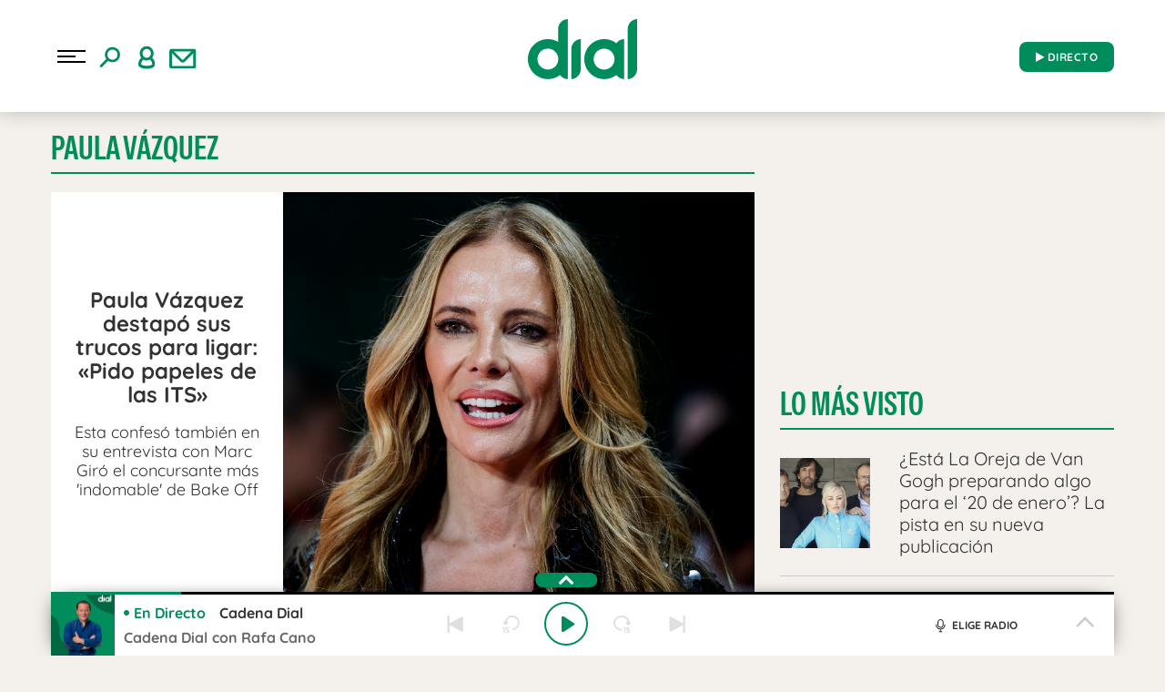

--- FILE ---
content_type: text/html; charset=UTF-8
request_url: https://www.cadenadial.com/tag/paula-vazquez-a
body_size: 206838
content:
<!DOCTYPE html>
<html lang="es" class="no-js">

<head>
	<meta charset="UTF-8">
	<meta http-equiv="X-UA-Compatible" content="IE=edge">
	<meta name="viewport" content="width=device-width, initial-scale=1.0, maximum-scale=5.0">
		<meta name='robots' content='index, follow, max-image-preview:large, max-snippet:-1, max-video-preview:-1' />
	<style>img:is([sizes="auto" i], [sizes^="auto," i]) { contain-intrinsic-size: 3000px 1500px }</style>
	
	<!-- This site is optimized with the Yoast SEO plugin v24.9 - https://yoast.com/wordpress/plugins/seo/ -->
	<title>Paula Vázquez Archives - Cadena Dial</title>
	<link rel="canonical" href="https://www.cadenadial.com/tag/paula-vazquez-a" />
	<meta property="og:locale" content="es_ES" />
	<meta property="og:type" content="article" />
	<meta property="og:title" content="Paula Vázquez Archives - Cadena Dial" />
	<meta property="og:url" content="https://www.cadenadial.com/tag/paula-vazquez-a" />
	<meta property="og:site_name" content="Cadena Dial" />
	<meta property="og:image" content="https://www.cadenadial.com/wp-content/uploads/2019/09/Avatar_Dial.png" />
	<meta property="og:image:width" content="640" />
	<meta property="og:image:height" content="640" />
	<meta property="og:image:type" content="image/png" />
	<meta name="twitter:card" content="summary_large_image" />
	<meta name="twitter:site" content="@Cadena_Dial" />
	<script type="application/ld+json" class="yoast-schema-graph">{"@context":"https://schema.org","@graph":[{"@type":"CollectionPage","@id":"https://www.cadenadial.com/tag/paula-vazquez-a","url":"https://www.cadenadial.com/tag/paula-vazquez-a","name":"Paula Vázquez Archives - Cadena Dial","isPartOf":{"@id":"https://www.cadenadial.com/#website"},"primaryImageOfPage":{"@id":"https://www.cadenadial.com/tag/paula-vazquez-a#primaryimage"},"image":{"@id":"https://www.cadenadial.com/tag/paula-vazquez-a#primaryimage"},"thumbnailUrl":"https://www.cadenadial.com/wp-content/uploads/2025/01/GettyImages-2171604300-1.jpg","breadcrumb":{"@id":"https://www.cadenadial.com/tag/paula-vazquez-a#breadcrumb"},"inLanguage":"es","datePublished":"2025-03-25T10:59:30+01:00","dateModified":"2025-03-25T10:59:30+01:00"},{"@type":"ImageObject","inLanguage":"es","@id":"https://www.cadenadial.com/tag/paula-vazquez-a#primaryimage","url":"https://www.cadenadial.com/wp-content/uploads/2025/01/GettyImages-2171604300-1.jpg","contentUrl":"https://www.cadenadial.com/wp-content/uploads/2025/01/GettyImages-2171604300-1.jpg","width":1200,"height":675,"caption":"Getty"},{"@type":"BreadcrumbList","@id":"https://www.cadenadial.com/tag/paula-vazquez-a#breadcrumb","itemListElement":[{"@type":"ListItem","position":1,"name":"Portada","item":"https://www.cadenadial.com/"},{"@type":"ListItem","position":2,"name":"Paula Vázquez"}]},{"@type":"WebSite","@id":"https://www.cadenadial.com/#website","url":"https://www.cadenadial.com/","name":"Cadena Dial","description":"La mejor música en español","publisher":{"@id":"https://www.cadenadial.com/#organization"},"potentialAction":[{"@type":"SearchAction","target":{"@type":"EntryPoint","urlTemplate":"https://www.cadenadial.com/?s={search_term_string}"},"query-input":{"@type":"PropertyValueSpecification","valueRequired":true,"valueName":"search_term_string"}}],"inLanguage":"es"},{"@type":"Organization","@id":"https://www.cadenadial.com/#organization","name":"Cadena Dial","url":"https://www.cadenadial.com/","logo":{"@type":"ImageObject","inLanguage":"es","@id":"https://www.cadenadial.com/#/schema/logo/image/","url":"https://www.cadenadial.com/wp-content/uploads/2019/02/logo-dial-1.jpg","contentUrl":"https://www.cadenadial.com/wp-content/uploads/2019/02/logo-dial-1.jpg","width":677,"height":677,"caption":"Cadena Dial"},"image":{"@id":"https://www.cadenadial.com/#/schema/logo/image/"},"sameAs":["https://www.facebook.com/cadenadial?fref=ts","https://x.com/Cadena_Dial","https://instagram.com/cadena_dial/","https://www.youtube.com/user/cadenadialonline"]}]}</script>
	<!-- / Yoast SEO plugin. -->


<link rel='dns-prefetch' href='//ak-ads-ns.prisasd.com' />
<link rel='dns-prefetch' href='//www.prisacom.com' />
<style id='classic-theme-styles-inline-css' type='text/css'>
/*! This file is auto-generated */
.wp-block-button__link{color:#fff;background-color:#32373c;border-radius:9999px;box-shadow:none;text-decoration:none;padding:calc(.667em + 2px) calc(1.333em + 2px);font-size:1.125em}.wp-block-file__button{background:#32373c;color:#fff;text-decoration:none}
</style>
<style id='global-styles-inline-css' type='text/css'>
:root{--wp--preset--aspect-ratio--square: 1;--wp--preset--aspect-ratio--4-3: 4/3;--wp--preset--aspect-ratio--3-4: 3/4;--wp--preset--aspect-ratio--3-2: 3/2;--wp--preset--aspect-ratio--2-3: 2/3;--wp--preset--aspect-ratio--16-9: 16/9;--wp--preset--aspect-ratio--9-16: 9/16;--wp--preset--color--black: #000000;--wp--preset--color--cyan-bluish-gray: #abb8c3;--wp--preset--color--white: #ffffff;--wp--preset--color--pale-pink: #f78da7;--wp--preset--color--vivid-red: #cf2e2e;--wp--preset--color--luminous-vivid-orange: #ff6900;--wp--preset--color--luminous-vivid-amber: #fcb900;--wp--preset--color--light-green-cyan: #7bdcb5;--wp--preset--color--vivid-green-cyan: #00d084;--wp--preset--color--pale-cyan-blue: #8ed1fc;--wp--preset--color--vivid-cyan-blue: #0693e3;--wp--preset--color--vivid-purple: #9b51e0;--wp--preset--gradient--vivid-cyan-blue-to-vivid-purple: linear-gradient(135deg,rgba(6,147,227,1) 0%,rgb(155,81,224) 100%);--wp--preset--gradient--light-green-cyan-to-vivid-green-cyan: linear-gradient(135deg,rgb(122,220,180) 0%,rgb(0,208,130) 100%);--wp--preset--gradient--luminous-vivid-amber-to-luminous-vivid-orange: linear-gradient(135deg,rgba(252,185,0,1) 0%,rgba(255,105,0,1) 100%);--wp--preset--gradient--luminous-vivid-orange-to-vivid-red: linear-gradient(135deg,rgba(255,105,0,1) 0%,rgb(207,46,46) 100%);--wp--preset--gradient--very-light-gray-to-cyan-bluish-gray: linear-gradient(135deg,rgb(238,238,238) 0%,rgb(169,184,195) 100%);--wp--preset--gradient--cool-to-warm-spectrum: linear-gradient(135deg,rgb(74,234,220) 0%,rgb(151,120,209) 20%,rgb(207,42,186) 40%,rgb(238,44,130) 60%,rgb(251,105,98) 80%,rgb(254,248,76) 100%);--wp--preset--gradient--blush-light-purple: linear-gradient(135deg,rgb(255,206,236) 0%,rgb(152,150,240) 100%);--wp--preset--gradient--blush-bordeaux: linear-gradient(135deg,rgb(254,205,165) 0%,rgb(254,45,45) 50%,rgb(107,0,62) 100%);--wp--preset--gradient--luminous-dusk: linear-gradient(135deg,rgb(255,203,112) 0%,rgb(199,81,192) 50%,rgb(65,88,208) 100%);--wp--preset--gradient--pale-ocean: linear-gradient(135deg,rgb(255,245,203) 0%,rgb(182,227,212) 50%,rgb(51,167,181) 100%);--wp--preset--gradient--electric-grass: linear-gradient(135deg,rgb(202,248,128) 0%,rgb(113,206,126) 100%);--wp--preset--gradient--midnight: linear-gradient(135deg,rgb(2,3,129) 0%,rgb(40,116,252) 100%);--wp--preset--font-size--small: 13px;--wp--preset--font-size--medium: 20px;--wp--preset--font-size--large: 36px;--wp--preset--font-size--x-large: 42px;--wp--preset--spacing--20: 0.44rem;--wp--preset--spacing--30: 0.67rem;--wp--preset--spacing--40: 1rem;--wp--preset--spacing--50: 1.5rem;--wp--preset--spacing--60: 2.25rem;--wp--preset--spacing--70: 3.38rem;--wp--preset--spacing--80: 5.06rem;--wp--preset--shadow--natural: 6px 6px 9px rgba(0, 0, 0, 0.2);--wp--preset--shadow--deep: 12px 12px 50px rgba(0, 0, 0, 0.4);--wp--preset--shadow--sharp: 6px 6px 0px rgba(0, 0, 0, 0.2);--wp--preset--shadow--outlined: 6px 6px 0px -3px rgba(255, 255, 255, 1), 6px 6px rgba(0, 0, 0, 1);--wp--preset--shadow--crisp: 6px 6px 0px rgba(0, 0, 0, 1);}:where(.is-layout-flex){gap: 0.5em;}:where(.is-layout-grid){gap: 0.5em;}body .is-layout-flex{display: flex;}.is-layout-flex{flex-wrap: wrap;align-items: center;}.is-layout-flex > :is(*, div){margin: 0;}body .is-layout-grid{display: grid;}.is-layout-grid > :is(*, div){margin: 0;}:where(.wp-block-columns.is-layout-flex){gap: 2em;}:where(.wp-block-columns.is-layout-grid){gap: 2em;}:where(.wp-block-post-template.is-layout-flex){gap: 1.25em;}:where(.wp-block-post-template.is-layout-grid){gap: 1.25em;}.has-black-color{color: var(--wp--preset--color--black) !important;}.has-cyan-bluish-gray-color{color: var(--wp--preset--color--cyan-bluish-gray) !important;}.has-white-color{color: var(--wp--preset--color--white) !important;}.has-pale-pink-color{color: var(--wp--preset--color--pale-pink) !important;}.has-vivid-red-color{color: var(--wp--preset--color--vivid-red) !important;}.has-luminous-vivid-orange-color{color: var(--wp--preset--color--luminous-vivid-orange) !important;}.has-luminous-vivid-amber-color{color: var(--wp--preset--color--luminous-vivid-amber) !important;}.has-light-green-cyan-color{color: var(--wp--preset--color--light-green-cyan) !important;}.has-vivid-green-cyan-color{color: var(--wp--preset--color--vivid-green-cyan) !important;}.has-pale-cyan-blue-color{color: var(--wp--preset--color--pale-cyan-blue) !important;}.has-vivid-cyan-blue-color{color: var(--wp--preset--color--vivid-cyan-blue) !important;}.has-vivid-purple-color{color: var(--wp--preset--color--vivid-purple) !important;}.has-black-background-color{background-color: var(--wp--preset--color--black) !important;}.has-cyan-bluish-gray-background-color{background-color: var(--wp--preset--color--cyan-bluish-gray) !important;}.has-white-background-color{background-color: var(--wp--preset--color--white) !important;}.has-pale-pink-background-color{background-color: var(--wp--preset--color--pale-pink) !important;}.has-vivid-red-background-color{background-color: var(--wp--preset--color--vivid-red) !important;}.has-luminous-vivid-orange-background-color{background-color: var(--wp--preset--color--luminous-vivid-orange) !important;}.has-luminous-vivid-amber-background-color{background-color: var(--wp--preset--color--luminous-vivid-amber) !important;}.has-light-green-cyan-background-color{background-color: var(--wp--preset--color--light-green-cyan) !important;}.has-vivid-green-cyan-background-color{background-color: var(--wp--preset--color--vivid-green-cyan) !important;}.has-pale-cyan-blue-background-color{background-color: var(--wp--preset--color--pale-cyan-blue) !important;}.has-vivid-cyan-blue-background-color{background-color: var(--wp--preset--color--vivid-cyan-blue) !important;}.has-vivid-purple-background-color{background-color: var(--wp--preset--color--vivid-purple) !important;}.has-black-border-color{border-color: var(--wp--preset--color--black) !important;}.has-cyan-bluish-gray-border-color{border-color: var(--wp--preset--color--cyan-bluish-gray) !important;}.has-white-border-color{border-color: var(--wp--preset--color--white) !important;}.has-pale-pink-border-color{border-color: var(--wp--preset--color--pale-pink) !important;}.has-vivid-red-border-color{border-color: var(--wp--preset--color--vivid-red) !important;}.has-luminous-vivid-orange-border-color{border-color: var(--wp--preset--color--luminous-vivid-orange) !important;}.has-luminous-vivid-amber-border-color{border-color: var(--wp--preset--color--luminous-vivid-amber) !important;}.has-light-green-cyan-border-color{border-color: var(--wp--preset--color--light-green-cyan) !important;}.has-vivid-green-cyan-border-color{border-color: var(--wp--preset--color--vivid-green-cyan) !important;}.has-pale-cyan-blue-border-color{border-color: var(--wp--preset--color--pale-cyan-blue) !important;}.has-vivid-cyan-blue-border-color{border-color: var(--wp--preset--color--vivid-cyan-blue) !important;}.has-vivid-purple-border-color{border-color: var(--wp--preset--color--vivid-purple) !important;}.has-vivid-cyan-blue-to-vivid-purple-gradient-background{background: var(--wp--preset--gradient--vivid-cyan-blue-to-vivid-purple) !important;}.has-light-green-cyan-to-vivid-green-cyan-gradient-background{background: var(--wp--preset--gradient--light-green-cyan-to-vivid-green-cyan) !important;}.has-luminous-vivid-amber-to-luminous-vivid-orange-gradient-background{background: var(--wp--preset--gradient--luminous-vivid-amber-to-luminous-vivid-orange) !important;}.has-luminous-vivid-orange-to-vivid-red-gradient-background{background: var(--wp--preset--gradient--luminous-vivid-orange-to-vivid-red) !important;}.has-very-light-gray-to-cyan-bluish-gray-gradient-background{background: var(--wp--preset--gradient--very-light-gray-to-cyan-bluish-gray) !important;}.has-cool-to-warm-spectrum-gradient-background{background: var(--wp--preset--gradient--cool-to-warm-spectrum) !important;}.has-blush-light-purple-gradient-background{background: var(--wp--preset--gradient--blush-light-purple) !important;}.has-blush-bordeaux-gradient-background{background: var(--wp--preset--gradient--blush-bordeaux) !important;}.has-luminous-dusk-gradient-background{background: var(--wp--preset--gradient--luminous-dusk) !important;}.has-pale-ocean-gradient-background{background: var(--wp--preset--gradient--pale-ocean) !important;}.has-electric-grass-gradient-background{background: var(--wp--preset--gradient--electric-grass) !important;}.has-midnight-gradient-background{background: var(--wp--preset--gradient--midnight) !important;}.has-small-font-size{font-size: var(--wp--preset--font-size--small) !important;}.has-medium-font-size{font-size: var(--wp--preset--font-size--medium) !important;}.has-large-font-size{font-size: var(--wp--preset--font-size--large) !important;}.has-x-large-font-size{font-size: var(--wp--preset--font-size--x-large) !important;}
:where(.wp-block-post-template.is-layout-flex){gap: 1.25em;}:where(.wp-block-post-template.is-layout-grid){gap: 1.25em;}
:where(.wp-block-columns.is-layout-flex){gap: 2em;}:where(.wp-block-columns.is-layout-grid){gap: 2em;}
:root :where(.wp-block-pullquote){font-size: 1.5em;line-height: 1.6;}
</style>
<link rel='stylesheet' id='prisa-nofollow-css' href='https://www.cadenadial.com/wp-content/plugins/prisa-nofollow/public/css/prisa-nofollow-public.css?ver=1.0.0' type='text/css' media='all' />
<link rel='stylesheet' id='sweetalert-css' href='https://www.cadenadial.com/wp-content/plugins/integracion-usuario-unificado/recursos/js/sweetalert-master/lib/sweet-alert.css?ver=1.1.1' type='text/css' media='all' />
<link rel='stylesheet' id='estilos-comentarios-css' href='https://www.cadenadial.com/wp-content/plugins/integracion-usuario-unificado/recursos/estilos.css?ver=1.0.0' type='text/css' media='screen' />
<link rel="preload" href="https://www.cadenadial.com/wp-content/themes/nwp/public/assets/css/bootstrap.min.css?ver=3.0.1" as="style"><link rel='stylesheet' id='bootstrap-css' href='https://www.cadenadial.com/wp-content/themes/nwp/public/assets/css/bootstrap.min.css?ver=3.0.1' type='text/css' media='all' />
<link rel="preload" href="https://www.cadenadial.com/wp-content/themes/nwp/public/assets/css/swiper-bundle.min.css?ver=3.0.1" as="style"><link rel='stylesheet' id='swiper-css' href='https://www.cadenadial.com/wp-content/themes/nwp/public/assets/css/swiper-bundle.min.css?ver=3.0.1' type='text/css' media='all' />
<link rel="preload" href="https://www.cadenadial.com/wp-content/themes/nwp/public/assets/css/styles.min.css?ver=3.0.1" as="style"><link rel='stylesheet' id='style-css' href='https://www.cadenadial.com/wp-content/themes/nwp/public/assets/css/styles.min.css?ver=3.0.1' type='text/css' media='all' />
<link rel="preload" href="https://www.cadenadial.com/wp-content/themes/nwp/public/assets/css/custom.css?ver=3.0.1" as="style"><link rel='stylesheet' id='custom-css' href='https://www.cadenadial.com/wp-content/themes/nwp/public/assets/css/custom.css?ver=3.0.1' type='text/css' media='all' />
<link rel="preload" href="https://www.cadenadial.com/wp-content/themes/nwp/public/assets/css/fontawesome.min.css?ver=3.0.1" as="style"><link rel='stylesheet' id='fontawesome-css' href='https://www.cadenadial.com/wp-content/themes/nwp/public/assets/css/fontawesome.min.css?ver=3.0.1' type='text/css' media='all' />
<link rel='stylesheet' id='pie-comunes-css' href='https://www.prisacom.com/comunes/piecomun-v9/css/pie-comunes.css?ver=3.0.1' type='text/css' media='all' />
<link rel='stylesheet' id='fancybox-css' href='https://www.cadenadial.com/wp-content/plugins/easy-fancybox/fancybox/1.5.4/jquery.fancybox.min.css?ver=6.8' type='text/css' media='screen' />
<style id='fancybox-inline-css' type='text/css'>
#fancybox-content{border-color:#fff;}
</style>
<link rel='stylesheet' id='permanent-player-css' href='https://www.cadenadial.com/wp-content/themes/nwp/src/Player/assets/css/permanent-player.min.css?ver=1710435867' type='text/css' media='all' />
<script type="text/javascript" src="https://www.cadenadial.com/wp-includes/js/jquery/jquery.min.js?ver=3.7.1" id="jquery-core-js"></script>
<script type="text/javascript" src="https://www.cadenadial.com/wp-includes/js/jquery/jquery-migrate.min.js?ver=3.4.1" id="jquery-migrate-js"></script>
<script type="text/javascript" defer="defer" src="https://www.cadenadial.com/wp-content/plugins/prisa-nofollow/public/js/prisa-nofollow-public.js?ver=1.0.0" id="prisa-nofollow-js"></script>
<script type="text/javascript" defer="defer" src="https://www.cadenadial.com/wp-content/plugins/integracion-usuario-unificado/recursos/js/sweetalert-master/lib/sweet-alert.min.js?ver=1.1.1" id="sweetalert-js"></script>
<script type="text/javascript" async="async" src="https://www.cadenadial.com/wp-includes/js/jquery/jquery.form.min.js?ver=4.3.0" id="jquery-form-js"></script>
<script type="text/javascript" id="uunificado-js-extra">
/* <![CDATA[ */
var parametros = {"ajaxurl":"https:\/\/www.cadenadial.com\/wp-admin\/admin-ajax.php","registro_url":"https:\/\/seguro.cadenadial.com\/registro","back_url":"cjDIXqLKW4e49aooIIDqRqvfFYto8oG7eaOWSjRW9k7ZBPjUp7FABrMJmKpt0tF%2FxQqKF5wu0SNwTujyCWIj5A8zUvoloEqO1WgN1UBc1XBHXcqjD87t77TOuzsD4LNb7j8tiAAZsgYx%2Fq1F59PWSQ%3D%3D","post_id":"403490","current_blog_id":"1","identificacion_url":"https:\/\/seguro.cadenadial.com\/conectar","perfil_url":"https:\/\/seguro.cadenadial.com\/perfil","desconexion_url":"https:\/\/seguro.cadenadial.com\/desconectar","ttt_variable_res":"cadena_dial_res","concurso_medio":"cadenadial","umccode":"180","service_login":"https:\/\/seguro.elpais.com\/wsUserInfo"};
/* ]]> */
</script>
<script type="text/javascript" defer="defer" src="https://www.cadenadial.com/wp-content/plugins/integracion-usuario-unificado/recursos/js/uunificado.js?ver=1681404038" id="uunificado-js"></script>
<script type="text/javascript" defer="defer" src="https://www.cadenadial.com/wp-content/themes/nwp/public/assets/js/cookiesync.js?ver=3.0.1" id="cookiesync-js"></script>
<script type="text/javascript" defer="defer" src="https://www.cadenadial.com/wp-content/themes/nwp/src/Blocks/Contest/js/sweetalert-master/lib/sweet-alert.min.js?ver=1.1.1" id="sweetalert-defer-js"></script>
<script type="text/javascript" src="https://www.cadenadial.com/wp-content/themes/nwp/src/Blocks/Advertising/js/omnirrss.js?ver=1681404038" id="omnirrss-js"></script>
<script type="text/javascript" src="https://ak-ads-ns.prisasd.com/slot/cdial/slot.js?ver=102714" id="pbs-slots-js"></script>
<script type="text/javascript" id="pbs-slots-js-after">
/* <![CDATA[ */
if (typeof huecosPBSjson === "undefined") var huecosPBSjson ={
    "desktop":{
        "ldb1":[[728,90],[970,90],[980,90],[980,180],[980,220],[980,250],[970,250]],
        "ldb2":[[728,90],[980,90]],
        "mpu1":[[300, 600],[300,250]],
        "mpu2":[[300, 600],[300,250]],
        "mpu3":[[300, 600],[300,250]],
        "inter":true,
        "skin":"",
        "intext":true,
        "nstdX":[6,5,4,3,1],
        "natAd1":["fluid",[300,250]],
        "natAd2":["fluid",[300,250]],
        "natAd3":["fluid",[300,250]],
        "sky1": [[160, 600],[120,600],[421,900]],
        "sky2": [[160, 600],[120,600],[422,900]]
    },
    "mobile":{
        "mldb1":[[320, 100],[320, 50]],
        "mldb2":[320, 50],
        "mpu1":[[300,600],[300,250]],
        "mpu2":[[300, 600],[300,250]],
        "mpu3":[[300, 600],[300,250]],
        "nstdX":[6,4,3],
        "intext":true,
        "minter":[320, 480]
    }
};
/* ]]> */
</script>
<script type="text/javascript" id="tttpubli-js-extra">
/* <![CDATA[ */
var gtpdata = {"gtpadunit":"cadenadial_web\/tag","alias_publi":"cadenadial_web","keywords":["paula_vazquez_a"]};
/* ]]> */
</script>
<script type="text/javascript" src="https://www.cadenadial.com/wp-content/themes/nwp/src/Blocks/Advertising/js/publi.js?ver=1681404038" id="tttpubli-js"></script>
<script type="text/javascript" defer="defer" src="https://www.cadenadial.com/wp-content/themes/nwp/src/Refresh/js/refresh.js?ver=6.8" id="refresh-js"></script>
        <link rel="preconnect" href="//sdk.privacy-center.org">
        <link rel="preconnect" href="//sdk-gcp.privacy-center.org">
                    <link rel="preload" as="script" href="https://cmp.prisa.com/dist/cmp.js">
            <script type="text/javascript" src="https://cmp.prisa.com/dist/cmp.js"></script>
            <!-- <script type="text/javascript" src="https://cmp.prisa.com/dist/dmp.js" defer></script> -->
        <link rel="preload" href="https://www.cadenadial.com/wp-content/themes/nwp/public/assets/fonts/notoserif-regular.woff2" as="font" type="font/woff2" crossorigin><link rel="preload" href="https://www.cadenadial.com/wp-content/themes/nwp/public/assets/fonts/quicksand.woff2" as="font" type="font/woff2" crossorigin><link rel="preload" href="https://www.cadenadial.com/wp-content/themes/nwp/public/assets/fonts/quicksand-bold.woff2" as="font" type="font/woff2" crossorigin><link rel="preload" href="https://www.cadenadial.com/wp-content/themes/nwp/public/assets/fonts/notoserif-bold.woff2" as="font" type="font/woff2" crossorigin>            <meta http-equiv="x-dns-prefetch-control" content="on">
                <script>
            if (typeof _top_global == "undefined") { 
                document.write("<script type=\"text/javascript\" src=\"//prisamusicales.player-top.prisasd.com/psdmedia/media/simple/js/SimpleMediaPlayer.min.js\"><\/script>"); 
                _top_global=1; 
            }
        </script>
            <script type="text/javascript">
            window.DTM = {
                eventQueue: [],
                trackEvent: function(eventName, data) {
                    window.DTM.eventQueue.push({
                        "eventName": eventName,
                        "data": data
                    });
                }
            };
        </script>
                <script type='text/javascript'>
            wp_debug = false;
        </script>
    <!-- No hay ninguna versión amphtml disponible para esta URL. --><link rel="icon" href="https://www.cadenadial.com/wp-content/uploads/2024/03/cropped-512x512_favicon_dial-32x32.png" sizes="32x32" />
<link rel="icon" href="https://www.cadenadial.com/wp-content/uploads/2024/03/cropped-512x512_favicon_dial-192x192.png" sizes="192x192" />
<link rel="apple-touch-icon" href="https://www.cadenadial.com/wp-content/uploads/2024/03/cropped-512x512_favicon_dial-180x180.png" />
<meta name="msapplication-TileImage" content="https://www.cadenadial.com/wp-content/uploads/2024/03/cropped-512x512_favicon_dial-270x270.png" />
<noscript><style id="rocket-lazyload-nojs-css">.rll-youtube-player, [data-lazy-src]{display:none !important;}</style></noscript>	<script id="pmuserjs" src="https://static.prisa.com/dist/subs/pmuser/v2/stable/pmuser.min.js" defer=""></script>	<script async="" custom-element="amp-geo" src="https://cdn.ampproject.org/v0/amp-geo-0.1.js"></script>
</head>

<body class="archive tag tag-paula-vazquez-a tag-3944 wp-custom-logo wp-theme-nwp">
	
		<header>
    <div id="nav" class="main-header bg-white">
        <div class="container bg-white">
            <div class="row">
                <div class="column-xs-4 column-sm-3 d-flex">
                    <div class="hamburger js-hamburger">
                        <div class="hamburger-menu"></div>
                    </div>
                    <div class="search-part h-pa hidden bg-white">
                        <form method="get" id="searchForm" onsubmit="wpSearch(event);">
                            <i role="button" class="fa fa-search"></i>
                            <input id="search" type="search" name="s" placeholder="Buscar..." value="" />
                            <i role="button" class="fa fa-close js-search"></i>
                            <a id="search-link" href="https://www.cadenadial.com"></a>
                        </form>
                    </div>
                    <div class="login-part h-pa hidden bg-white">
                        <i class="fa fa-close fa-2x text-primary-color js-profile"></i>
                        <div id="zona-usuarios" class="login">
                            <p>
                                <span id="primero"></span> | <span id="segundo"></span>
                            </p>
                        </div>
                    </div>
                    <div class="hidden-xs search js-search">
                        <img data-no-lazy="1" src="https://www.cadenadial.com/wp-content/themes/nwp/public/assets/images/buscar.svg" alt="Search">
                    </div>
                    <div class="hidden-xs profile js-profile">
                        <i><img src="data:image/svg+xml,%3Csvg%20xmlns='http://www.w3.org/2000/svg'%20viewBox='0%200%200%200'%3E%3C/svg%3E" data-lazy-src="https://www.cadenadial.com/wp-content/themes/nwp/public/assets/images/user.svg"><noscript><img src="https://www.cadenadial.com/wp-content/themes/nwp/public/assets/images/user.svg"></noscript></i>
                    </div>
                                            <a href="https://seguro.cadenadial.com/newsletters/?v=pf" rel="noopener noreferrer" target="_blank" aria-label="Newsletter">
                            <div class="newsletter hidden-xss">
                                <i><img src="data:image/svg+xml,%3Csvg%20xmlns='http://www.w3.org/2000/svg'%20viewBox='0%200%200%200'%3E%3C/svg%3E" data-lazy-src="https://www.cadenadial.com/wp-content/themes/nwp/public/assets/images/newletter.svg"><noscript><img src="https://www.cadenadial.com/wp-content/themes/nwp/public/assets/images/newletter.svg"></noscript></i>
                            </div>
                        </a>
                                    </div>
                <div class="column-xs-4 column-sm-6">
                    <div class="logo">
                                                <a href="https://www.cadenadial.com" aria-label="Logo Link">
                                                            <img width="120" height="80" src="data:image/svg+xml,%3Csvg%20xmlns='http://www.w3.org/2000/svg'%20viewBox='0%200%20120%2080'%3E%3C/svg%3E" class="img-responsive" alt="" decoding="async" data-lazy-src="https://www.cadenadial.com/wp-content/uploads/2024/12/Logo-verde-120x80-2.png" /><noscript><img width="120" height="80" src="https://www.cadenadial.com/wp-content/uploads/2024/12/Logo-verde-120x80-2.png" class="img-responsive" alt="" decoding="async" /></noscript>                                                        <span class="hidden-text">Paula Vázquez Archives - Cadena Dial</span>
                        </a>
                                            </div>
                </div>
                <div class="column-xs-4 column-sm-3">
                    <div class="radio hidden-xss">
                        <a href="https://www.cadenadial.com/" class="js-play-menu no-ajaxy" target="_blank" rel="noopener noreferrer" aria-label="Radio" data-mrf-recirculation="play_cabecera">
                            <i class="fa fa-play"></i> DIRECTO</span>
                        </a>
                    </div>
                </div>
            </div>
        </div>
    </div>
</header>
<div class="menu-list">
    <div class="container menu-width">
        <div class="row bg-f7f7f7">
            <div class="column-xs-12 hidden visible-xs text-center text-white search-part bg-white">
                <form method="get" id="searchForm_h" onsubmit="wpSearchMobile(event);">
                    <input id="search_h" placeholder="Buscar..." type="search" name="s" placeholder="Buscar..." value="" />
                    <button type="submit" class="bg-white button-search"><i class="fa fa-search" aria-hidden="true"></i></button>
                </form>
            </div>
            <div class="column-xs-12 hidden visible-xs">
                <div class="login-social text-center">
                    <div class="login">
                        <span id="primero_h"></span> |
                        <span id="segundo_h"></span>
                                                <a href="https://seguro.cadenadial.com/newsletters/?v=pf" rel="noopener noreferrer" target="_blank" aria-label="Newsletter">
                         | <span id="tercero_h">NEWSLETTER</span>
                        </a>
                                        </div>
                </div>
            </div>
            <div class="column-xs-12 column-lg-5 shadow-menu bg-white " itemscope="itemscope" itemtype="http://schema.org/SiteNavigationElement" role="navigation">
                <nav id="navbar" class="menu-menu-principal-container"><ul id="menu-menu-principal" class="nav navbar-nav main-menu"><li class=' menu-item menu-item-type-post_type menu-item-object-page'><a itemprop="url" href="https://www.cadenadial.com/podcast" target=""><span itemprop="name">Podcast</span></a></li>
<li class=' menu-item menu-item-type-post_type menu-item-object-page menu-item-has-children'><a itemprop="url" href="https://www.cadenadial.com/programas" target=""><span itemprop="name">Programas</span></a><span class="menu-arrow text-primary-color" aria-label="Toggle Submenu" role="button"><i class="fa fa-angle-down fa-2x"></i></span>
<ul class="sub-menu">
<li class=' menu-item menu-item-type-post_type menu-item-object-page'><a itemprop="url" href="https://www.cadenadial.com/programas/atrevete" target=""><span itemprop="name">Atrévete</span></a></li>
<li class=' menu-item menu-item-type-post_type menu-item-object-page'><a itemprop="url" href="https://www.cadenadial.com/programas/que-fallo-en-lo-vuestro" target=""><span itemprop="name">¿Qué Falló En Lo Vuestro?</span></a></li>
<li class=' menu-item menu-item-type-post_type menu-item-object-page'><a itemprop="url" href="https://www.cadenadial.com/programas/dial-tal-cual" target=""><span itemprop="name">Dial Tal Cual</span></a></li>
<li class=' menu-item menu-item-type-post_type menu-item-object-page'><a itemprop="url" href="https://www.cadenadial.com/programas/hoy-salimos" target=""><span itemprop="name">Hoy Salimos</span></a></li>
<li class='text-right menu-item menu-item-type-post_type menu-item-object-page'><a itemprop="url" href="https://www.cadenadial.com/programas" target=""><span itemprop="name">Ir a programas</span></a></li>
</ul>
</li>
<li class=' menu-item menu-item-type-post_type menu-item-object-page'><a itemprop="url" href="https://www.cadenadial.com/programacion" target=""><span itemprop="name">Programación</span></a></li>
<li class=' menu-item menu-item-type-taxonomy menu-item-object-secciones'><a itemprop="url" href="https://www.cadenadial.com/secciones/musica" target=""><span itemprop="name">Música</span></a></li>
<li class=' menu-item menu-item-type-post_type menu-item-object-page menu-item-has-children'><a itemprop="url" href="https://www.cadenadial.com/secciones" target=""><span itemprop="name">Secciones</span></a><span class="menu-arrow text-primary-color" aria-label="Toggle Submenu" role="button"><i class="fa fa-angle-down fa-2x"></i></span>
<ul class="sub-menu">
<li class=' menu-item menu-item-type-taxonomy menu-item-object-secciones'><a itemprop="url" href="https://www.cadenadial.com/secciones/estilo-de-vida" target=""><span itemprop="name">Estilo de vida</span></a></li>
<li class=' menu-item menu-item-type-taxonomy menu-item-object-secciones'><a itemprop="url" href="https://www.cadenadial.com/secciones/television" target=""><span itemprop="name">Televisión</span></a></li>
<li class=' menu-item menu-item-type-taxonomy menu-item-object-secciones'><a itemprop="url" href="https://www.cadenadial.com/secciones/sano-y-seguro" target=""><span itemprop="name">Salud</span></a></li>
<li class=' menu-item menu-item-type-taxonomy menu-item-object-secciones'><a itemprop="url" href="https://www.cadenadial.com/secciones/mascotas" target=""><span itemprop="name">Mascotas</span></a></li>
<li class=' menu-item menu-item-type-taxonomy menu-item-object-secciones'><a itemprop="url" href="https://www.cadenadial.com/secciones/corazon" target=""><span itemprop="name">Corazón</span></a></li>
<li class=' menu-item menu-item-type-taxonomy menu-item-object-secciones'><a itemprop="url" href="https://www.cadenadial.com/secciones/educacion" target=""><span itemprop="name">Educación</span></a></li>
<li class=' menu-item menu-item-type-taxonomy menu-item-object-secciones'><a itemprop="url" href="https://www.cadenadial.com/secciones/recetas" target=""><span itemprop="name">Recetas</span></a></li>
<li class=' menu-item menu-item-type-taxonomy menu-item-object-secciones'><a itemprop="url" href="https://www.cadenadial.com/secciones/belleza" target=""><span itemprop="name">Belleza</span></a></li>
</ul>
</li>
<li class=' menu-item menu-item-type-post_type menu-item-object-page'><a itemprop="url" href="https://www.cadenadial.com/artistas" target=""><span itemprop="name">Artistas</span></a></li>
<li class=' menu-item menu-item-type-post_type menu-item-object-page menu-item-has-children'><a itemprop="url" href="https://www.cadenadial.com/especiales" target=""><span itemprop="name">Eventos</span></a><span class="menu-arrow text-primary-color" aria-label="Toggle Submenu" role="button"><i class="fa fa-angle-down fa-2x"></i></span>
<ul class="sub-menu">
<li class=' menu-item menu-item-type-custom menu-item-object-custom'><a itemprop="url" href="https://www.cadenadial.com/2025/llega-gira-de-verano-cadena-dial-todos-detalles-artistas-fechas-ciudades-409833.html" target=""><span itemprop="name">Dial al Sol</span></a></li>
<li class=' menu-item menu-item-type-custom menu-item-object-custom'><a itemprop="url" href="https://www.cadenadial.com/2023/vive-dial-lo-mejor-de-la-nuestra-musica-en-directo-y-sin-interrupcion-entradas-a-la-venta-327820.html" target=""><span itemprop="name">Vive Dial</span></a></li>
<li class=' menu-item menu-item-type-taxonomy menu-item-object-especial'><a itemprop="url" href="https://www.cadenadial.com/especial/premios-dial" target=""><span itemprop="name">Premios Dial Tenerife</span></a></li>
<li class=' menu-item menu-item-type-taxonomy menu-item-object-especial'><a itemprop="url" href="https://www.cadenadial.com/especial/encuentros-dial" target=""><span itemprop="name">Encuentros Dial</span></a></li>
<li class=' menu-item menu-item-type-post_type menu-item-object-page'><a itemprop="url" href="https://www.cadenadial.com/unicas_unicos" target=""><span itemprop="name">Dial Únicas y Únicos</span></a></li>
</ul>
</li>
</ul></nav>            </div>
            <div class="column-xs-12 column-lg-7">
                <p>Hoy en Dial</p>
                <div class="most-seen d-flex">
                                                                        <a class="bg-white" href="https://www.cadenadial.com/2026/premios-dial-2026-sigue-en-directo-la-rueda-de-prensa-y-conoce-el-nombre-de-todos-los-ganadores-440419.html" target="">Rueda de prensa Premios Dial Tenerife</a>
                                                    <a class="bg-white" href="https://www.cadenadial.com/2026/dial-tal-cual-ana-torroja-y-merche-invitadas-este-fin-de-semana-en-directo-en-el-programa-440438.html" target="">DIAL TAL CUAL</a>
                                                    <a class="bg-white" href="https://www.cadenadial.com/2025/premios-dial-2026-entradas-ya-a-la-venta-438544.html" target="">Entradas Premios Dial 2026</a>
                                                    <a class="bg-white" href="https://www.cadenadial.com/2026/dani-fernandez-recupera-su-tema-frio-junto-a-una-voz-que-encaja-a-la-perfeccion-440302.html" target="">Dani Fernández</a>
                                                    <a class="bg-white" href="https://www.cadenadial.com/2026/la-aventura-de-luis-fonsi-que-le-llevo-a-vestirse-de-incognito-sobrevivimos-440296.html" target="">Luis Fonsi</a>
                                                    <a class="bg-white" href="https://www.cadenadial.com/2026/viernes-de-trivial-como-de-atento-has-estado-esta-semana-440415.html" target="">Trivial musical</a>
                                                    <a class="bg-white" href="https://www.cadenadial.com/2026/puede-el-cafe-potenciar-el-efecto-de-un-ibuprofeno-lo-que-dicen-los-expertos-440170.html" target="">Café ibuprofeno</a>
                                                    <a class="bg-white" href="https://www.cadenadial.com/2026/10-palabras-que-puedes-decir-si-eres-el-impostor-para-librarte-de-que-te-pillen-y-sobrevivir-440365.html" target="">Palabras impostor</a>
                                                    <a class="bg-white" href="https://www.cadenadial.com/2026/35-nombres-relacionados-con-la-musica-en-espanol-para-ponerle-a-tus-hijos-440117.html" target="">Nombres música</a>
                                                    <a class="bg-white" href="https://www.cadenadial.com/2026/antonio-jose-deslumbra-el-superdial-de-la-semana-con-su-luz-439778.html" target="">SuperDial</a>
                                                            </div>
                <div class="social">
                    <p>Síguenos</p>
                    <div class="d-flex">
                                                    <a href="https://www.facebook.com/CadenaDial/" target="_blank" rel="noopener noreferrer" aria-label="Facebook">
                                <img height="35" width="35" src="data:image/svg+xml,%3Csvg%20xmlns='http://www.w3.org/2000/svg'%20viewBox='0%200%2035%2035'%3E%3C/svg%3E" alt="X" data-lazy-src="https://www.cadenadial.com/wp-content/themes/nwp/public/assets/images/icon_facebook.svg"><noscript><img height="35" width="35" src="https://www.cadenadial.com/wp-content/themes/nwp/public/assets/images/icon_facebook.svg" alt="X"></noscript>
                            </a>
                                                    <a href="https://twitter.com/Cadena_Dial" target="_blank" rel="noopener noreferrer" aria-label="Twitter">
                                <img height="35" width="35" src="data:image/svg+xml,%3Csvg%20xmlns='http://www.w3.org/2000/svg'%20viewBox='0%200%2035%2035'%3E%3C/svg%3E" alt="X" data-lazy-src="https://www.cadenadial.com/wp-content/themes/nwp/public/assets/images/icon_x.svg"><noscript><img height="35" width="35" src="https://www.cadenadial.com/wp-content/themes/nwp/public/assets/images/icon_x.svg" alt="X"></noscript>
                            </a>
                                                    <a href="https://www.youtube.com/user/cadenadialonline" target="_blank" rel="noopener noreferrer" aria-label="Youtube">
                                <img height="35" width="35" src="data:image/svg+xml,%3Csvg%20xmlns='http://www.w3.org/2000/svg'%20viewBox='0%200%2035%2035'%3E%3C/svg%3E" alt="X" data-lazy-src="https://www.cadenadial.com/wp-content/themes/nwp/public/assets/images/icon_youtube.svg"><noscript><img height="35" width="35" src="https://www.cadenadial.com/wp-content/themes/nwp/public/assets/images/icon_youtube.svg" alt="X"></noscript>
                            </a>
                                                    <a href="https://www.instagram.com/cadena_dial/" target="_blank" rel="noopener noreferrer" aria-label="Instagram">
                                <img height="35" width="35" src="data:image/svg+xml,%3Csvg%20xmlns='http://www.w3.org/2000/svg'%20viewBox='0%200%2035%2035'%3E%3C/svg%3E" alt="X" data-lazy-src="https://www.cadenadial.com/wp-content/themes/nwp/public/assets/images/icon_instagram.svg"><noscript><img height="35" width="35" src="https://www.cadenadial.com/wp-content/themes/nwp/public/assets/images/icon_instagram.svg" alt="X"></noscript>
                            </a>
                                                    <a href="https://flipboard.com/@CadenaDial" target="_blank" rel="noopener noreferrer" aria-label="Flipboard">
                                <img height="35" width="35" src="data:image/svg+xml,%3Csvg%20xmlns='http://www.w3.org/2000/svg'%20viewBox='0%200%2035%2035'%3E%3C/svg%3E" alt="X" data-lazy-src="https://www.cadenadial.com/wp-content/themes/nwp/public/assets/images/icon_flipboard.svg"><noscript><img height="35" width="35" src="https://www.cadenadial.com/wp-content/themes/nwp/public/assets/images/icon_flipboard.svg" alt="X"></noscript>
                            </a>
                                            </div>
                    <p class="links-extra" >
                        <a href="https://www.cadenadial.com/contacta" target="_blank" >Contacta</a> -
                        <a href="https://www.cadenadial.com/emisoras" target="_blank">Emisoras</a>
                    </p>
                </div>
            </div>
        </div>
    </div>
</div>
	<script type="text/javascript">
		var ttt_hashDatos = true;
		let unificadoIsConnected = false;

		jQuery(document).ready(function($) {
			document.querySelector("header .profile").style.display = "block";
			document.querySelector(".menu-list .login-social .login").style.display = "block";
			let divDatosPrimero = document.getElementById("primero");
			let divDatosSegundo = document.getElementById("segundo");
			let divDatosPrimeroH = document.getElementById("primero_h");
			let divDatosSegundoH = document.getElementById("segundo_h");
			divDatosPrimero.innerHTML = '<a href="' + parametros.identificacion_url + '?backURL=' + parametros.back_url + '">IDENTIFÍCATE</a>';
			divDatosSegundo.innerHTML = '<a href="' + parametros.registro_url + '?prod=REG&o=BASIC&backURL=' + parametros.back_url + '">REGÍSTRATE</a>';
			divDatosPrimeroH.innerHTML = '<a href="' + parametros.identificacion_url + '?backURL=' + parametros.back_url + '">IDENTIFÍCATE</a>';
			divDatosSegundoH.innerHTML = '<a href="' + parametros.registro_url + '?prod=REG&o=BASIC&backURL=' + parametros.back_url + '">REGÍSTRATE</a>';

			unificadoIsConnected = PMUser ? PMUser.isLoggedInLocal() : false;

			if (unificadoIsConnected) {
				ttt_hashDatos = PMUser.user.dataWsUserInfo.id;

				divDatosPrimero.innerHTML = '<a href="' + parametros.perfil_url + '" target="_blank" rel="noopener noreferrer">HOLA</a>';
				divDatosSegundo.innerHTML = '<a href="' + parametros.desconexion_url + '?backURL=' + parametros.back_url + '">DESCONECTAR</a>';
				divDatosPrimeroH.innerHTML = '<a href="' + parametros.perfil_url + '" target="_blank" rel="noopener noreferrer">HOLA</a>';
				divDatosSegundoH.innerHTML = '<a href="' + parametros.desconexion_url + '?backURL=' + parametros.back_url + '">DESCONECTAR</a>';
			}

			if (unificadoIsConnected) {
				jQuery('.usuario_vota').show();
			}
		});

		jQuery(document).on('click', '#primero', e => {
			if (!unificadoIsConnected) {
				e.preventDefault()
				document.location.href = parametros.identificacion_url + '?backURL=' + parametros.back_url;
			}
		})

		jQuery(document).on('click', '#primero_h', e => {
			if (!unificadoIsConnected) {
				e.preventDefault()
				document.location.href = parametros.identificacion_url + '?backURL=' + parametros.back_url;
			}
		})

		jQuery(document).on('click', '#segundo', e => {
			e.preventDefault()
			if (!unificadoIsConnected) {
				document.location.href = parametros.registro_url + '?prod=REG&o=BASIC&backURL=' + parametros.back_url;
			} else {
				document.location.href = parametros.desconexion_url + '?backURL=' + parametros.back_url;
			}

		})

		jQuery(document).on('click', '#segundo_h', e => {
			e.preventDefault()
			if (!unificadoIsConnected) {
				document.location.href = parametros.registro_url + '?prod=REG&o=BASIC&backURL=' + parametros.back_url;
			} else {
				document.location.href = parametros.desconexion_url + '?backURL=' + parametros.back_url;
			}
		})
	</script>
<main id="main" role="main" class="bg-ligthGrey">
            <script>
            var newLink = replaceQueryParam('post', '403490', jQuery('#wp-admin-bar-edit > a').attr('href'));

            if (newLink != null) {
                jQuery('#wp-admin-bar-edit > a').attr('href', newLink);
            }

            function replaceQueryParam(param, newval, search) {
                if (typeof search !== 'undefined') {
                    let regex = new RegExp("([?;&])" + param + "[^&;]*[;&]?");
                    let query = search.replace(regex, "$1").replace(/&$/, '');
                    return (query.length > 2 ? query + "&" : "?") + (newval ? param + "=" + newval : '');
                }
                return null;
            }
        </script>
        <script type="text/javascript">
            if (typeof parametros !== 'undefined') {
                parametros['post_id'] = '403490';
                parametros['back_url'] = 'cjDIXqLKW4e49aooIIDqRqvfFYto8oG7eaOWSjRW9k7ZBPjUp7FABrMJmKpt0tF%2FxQqKF5wu0SNwTujyCWIj5A8zUvoloEqO1WgN1UBc1XBHXcqjD87t77TOuzsD4LNb7j8tiAAZsgYx%2Fq1F59PWSQ%3D%3D';
            }

            if (typeof dataLayer !== 'undefined') {
                dataLayer.push({
                    'event': 'virtualPageView',
                    'virtualUrl': location.pathname,
                    'pagePath': location.pathname
                });
            }

            if (typeof ga !== 'undefined') {
                ga('send', 'pageview', location.pathname);
            }
        </script>
            <script type="text/javascript">
            DTM.pageDataLayer = {"articleLength":"","articleTitle":"","audioContent":"0","author":"","brand":"0","brandedContent":"0","businessUnit":"radio","canonicalURL":"https:\/\/www.cadenadial.com\/tag\/paula-vazquez-a","city":"madrid","cms":"wp","creationDate":"2025\/03\/25","domain":"cadenadial.com","editionNavigation":"cadena_dial","geoRegion":"espa\u00f1a","language":"es","liveContent":"0","loadType":"secuencial","onsiteSearch":"0","onsiteSearchTerm":"","onsiteSearchResults":"","org":"prisa","pageInstanceID":"","pageName":"cadenadialcom\/tag\/paula-vazquez-a","pageTitle":"Paula V\u00e1zquez Archivos - Cadena Dial","pageType":"tag","primaryCategory":"tag","profileID":"","program":"","programRegion":"","programStation":"cadena_dial","programSubCategory":"","publishDate":"","publisher":"cadenadial","referringDomain":"","referringURL":"","registeredUser":"0","server":"www.cadenadial.com","siteID":"cadenadialcom","ssl":"1","subCategory1":"tag>paula_vazquez","subCategory2":"","sysEnv":"web","tags":"","thematic":"musical","updateDate":"","videoContent":"0","editorialTone":""};
            DTM.pageDataLayer['destinationURL'] = location.href;

            if (DTM.pageDataLayer['tags']) {
                window.listado_norm_tags = "";
                window.listado_id_tags = "";
            }

            if (typeof RADIO_DATA !== 'undefined' && RADIO_DATA.idRef) {
                DTM.pageDataLayer['editionNavigation'] = RADIO_DATA.idRef;
            }

            if (typeof window.PEPuname !== 'undefined') {
                DTM.pageDataLayer['registeredUser'] = '1';
            }
            if (typeof _satellite !== 'undefined') {
                _satellite.track('pageView');
            }
        </script>
<link rel="preload" as="script" href="https://assets.adobedtm.com/0681c221600c/70ddf04e6f19/launch-f12c884d61db.min.js" /><script id="adobedtm-js" src="https://assets.adobedtm.com/0681c221600c/70ddf04e6f19/launch-f12c884d61db.min.js" async></script>    <div class="container mb-24 bg-ligthGrey">
        <div class="wrap-content">
                    <script type="text/javascript">
            gtpdata['gtpadunit'] = "cadenadial_web/tag";
            gtpdata['keywords'] = ["paula_vazquez_a"];
        </script>
    <div class="row">
			<section class='publi_INTER p-0'>
			<div class="column-xs-12">
				<div class="banner">
					<div id='publi_cadenadial_web-INTER' class="" style="">
						<div id="INTER-2751">
							<script type='text/javascript'>
								if (typeof (allPublis) === 'undefined') {
									allPublis = [];
								}
								if (typeof(huecosPBS) =='undefined') {
									let advertising_window_width = Math.max(document.documentElement.clientWidth, window.innerWidth || 0);
									if (advertising_window_width>=600) {
										var huecosPBS = huecosPBSjson["desktop"];
									} else {
										var huecosPBS = huecosPBSjson["mobile"];
									}
								}

								if ("INTER".includes("NSTD") || huecosPBS.hasOwnProperty("inter")) {
									let publiData = {
										d:"INTER-2751",
										p:"inter",
										s: huecosPBS["inter"]
									};

									allPublis.push(publiData);
								}
							</script>
						</div>
					</div>
				</div>
			</div>
		</section>
	</div>        <script type="text/javascript">
            gtpdata['gtpadunit'] = "cadenadial_web/tag";
            gtpdata['keywords'] = ["paula_vazquez_a"];
        </script>
    <div class="row">
			<section class='publi_LDB p-0'>
			<div class="column-xs-12">
				<div class="banner">
					<div id='publi_cadenadial_web-LDB1' class="" style="">
						<div id="LDB1-6012">
							<script type='text/javascript'>
								if (typeof (allPublis) === 'undefined') {
									allPublis = [];
								}
								if (typeof(huecosPBS) =='undefined') {
									let advertising_window_width = Math.max(document.documentElement.clientWidth, window.innerWidth || 0);
									if (advertising_window_width>=600) {
										var huecosPBS = huecosPBSjson["desktop"];
									} else {
										var huecosPBS = huecosPBSjson["mobile"];
									}
								}

								if ("LDB1".includes("NSTD") || huecosPBS.hasOwnProperty("ldb1")) {
									let publiData = {
										d:"LDB1-6012",
										p:"ldb1",
										s: huecosPBS["ldb1"]
									};

									allPublis.push(publiData);
								}
							</script>
						</div>
					</div>
				</div>
			</div>
		</section>
	</div>        <script type="text/javascript">
            gtpdata['gtpadunit'] = "cadenadial_web/tag";
            gtpdata['keywords'] = ["paula_vazquez_a"];
        </script>
    <div class="row">
			<section class='publi_MLDB p-0'>
			<div class="column-xs-12">
				<div class="banner">
					<div id='publi_cadenadial_web-MLDB1' class="" style="">
						<div id="MLDB1-6973">
							<script type='text/javascript'>
								if (typeof (allPublis) === 'undefined') {
									allPublis = [];
								}
								if (typeof(huecosPBS) =='undefined') {
									let advertising_window_width = Math.max(document.documentElement.clientWidth, window.innerWidth || 0);
									if (advertising_window_width>=600) {
										var huecosPBS = huecosPBSjson["desktop"];
									} else {
										var huecosPBS = huecosPBSjson["mobile"];
									}
								}

								if ("MLDB1".includes("NSTD") || huecosPBS.hasOwnProperty("mldb1")) {
									let publiData = {
										d:"MLDB1-6973",
										p:"mldb1",
										s: huecosPBS["mldb1"]
									};

									allPublis.push(publiData);
								}
							</script>
						</div>
					</div>
				</div>
			</div>
		</section>
	</div>        <script type="text/javascript">
            gtpdata['gtpadunit'] = "cadenadial_web/tag";
            gtpdata['keywords'] = ["paula_vazquez_a"];
        </script>
    <div class="row">
			<section class='publi_SKIN p-0'>
			<div class="column-xs-12">
				<div class="banner">
					<div id='publi_cadenadial_web-SKIN' class="" style="">
						<div id="SKIN-9236">
							<script type='text/javascript'>
								if (typeof (allPublis) === 'undefined') {
									allPublis = [];
								}
								if (typeof(huecosPBS) =='undefined') {
									let advertising_window_width = Math.max(document.documentElement.clientWidth, window.innerWidth || 0);
									if (advertising_window_width>=600) {
										var huecosPBS = huecosPBSjson["desktop"];
									} else {
										var huecosPBS = huecosPBSjson["mobile"];
									}
								}

								if ("SKIN".includes("NSTD") || huecosPBS.hasOwnProperty("skin")) {
									let publiData = {
										d:"SKIN-9236",
										p:"skin",
										s: huecosPBS["skin"]
									};

									allPublis.push(publiData);
								}
							</script>
						</div>
					</div>
				</div>
			</div>
		</section>
	</div>        <script type="text/javascript">
            gtpdata['gtpadunit'] = "cadenadial_web/tag";
            gtpdata['keywords'] = ["paula_vazquez_a"];
        </script>
    <div class="row">
			<section class='publi_SKY p-0'>
			<div class="column-xs-12">
				<div class="banner">
					<div id='publi_cadenadial_web-SKY1' class="sky-publi" style="">
						<div id="SKY1-7905">
							<script type='text/javascript'>
								if (typeof (allPublis) === 'undefined') {
									allPublis = [];
								}
								if (typeof(huecosPBS) =='undefined') {
									let advertising_window_width = Math.max(document.documentElement.clientWidth, window.innerWidth || 0);
									if (advertising_window_width>=600) {
										var huecosPBS = huecosPBSjson["desktop"];
									} else {
										var huecosPBS = huecosPBSjson["mobile"];
									}
								}

								if ("SKY1".includes("NSTD") || huecosPBS.hasOwnProperty("sky1")) {
									let publiData = {
										d:"SKY1-7905",
										p:"sky1",
										s: huecosPBS["sky1"]
									};

									allPublis.push(publiData);
								}
							</script>
						</div>
					</div>
				</div>
			</div>
		</section>
	</div>        <script type="text/javascript">
            gtpdata['gtpadunit'] = "cadenadial_web/tag";
            gtpdata['keywords'] = ["paula_vazquez_a"];
        </script>
    <div class="row">
			<section class='publi_SKY p-0'>
			<div class="column-xs-12">
				<div class="banner">
					<div id='publi_cadenadial_web-SKY2' class="sky-publi" style="">
						<div id="SKY2-811">
							<script type='text/javascript'>
								if (typeof (allPublis) === 'undefined') {
									allPublis = [];
								}
								if (typeof(huecosPBS) =='undefined') {
									let advertising_window_width = Math.max(document.documentElement.clientWidth, window.innerWidth || 0);
									if (advertising_window_width>=600) {
										var huecosPBS = huecosPBSjson["desktop"];
									} else {
										var huecosPBS = huecosPBSjson["mobile"];
									}
								}

								if ("SKY2".includes("NSTD") || huecosPBS.hasOwnProperty("sky2")) {
									let publiData = {
										d:"SKY2-811",
										p:"sky2",
										s: huecosPBS["sky2"]
									};

									allPublis.push(publiData);
								}
							</script>
						</div>
					</div>
				</div>
			</div>
		</section>
	</div><div class="row">
    <section>
        <div class="js-seccion-especial-publi two-cols-publi">
            <div class="column-xs-12 column-sm-8">
                <div class="title-box">
                    <h1>
                        <span>
                            Paula Vázquez                        </span>
                    </h1>
                </div>
                <div class="row musica">
                                                <div class="column-xs-12 mb-20 news-with-image 403490">
                                <a href="https://www.cadenadial.com/2025/paula-vazquez-destapo-sus-trucos-para-ligar-pido-papeles-de-las-its-403490.html">
                                    <figure>
                                        <div class="news-with-image-tap news-with-image-main-tab"></div>
                                        <div class="main-tab-container">
                                            <div class="content-tab text-greyDark bg-white">
                                                <div class="main-tab-text">
                                                    <h1 class="text-center fs-24">
                                                        Paula Vázquez destapó sus trucos para ligar: «Pido papeles de las ITS»                                                                                                            </h1>
                                                                                                            <p class="text-center fs-18">
                                                            Esta confesó también en su entrevista con Marc Giró el concursante más 'indomable' de Bake Off                                                                                                                    </p>
                                                                                                    </div>
                                            </div>
                                            <div class="main-tab-image">
                                                <img width="1200" height="675" src="https://www.cadenadial.com/wp-content/uploads/2025/01/GettyImages-2171604300-1.jpg" class="" alt="Paula Vázquez" loading="eager" decoding="async" fetchpriority="high" srcset="https://www.cadenadial.com/wp-content/uploads/2025/01/GettyImages-2171604300-1.jpg 1200w, https://www.cadenadial.com/wp-content/uploads/2025/01/GettyImages-2171604300-1-300x169.jpg 300w, https://www.cadenadial.com/wp-content/uploads/2025/01/GettyImages-2171604300-1-1024x576.jpg 1024w, https://www.cadenadial.com/wp-content/uploads/2025/01/GettyImages-2171604300-1-768x432.jpg 768w, https://www.cadenadial.com/wp-content/uploads/2025/01/GettyImages-2171604300-1-150x84.jpg 150w" sizes="(max-width: 1200px) 100vw, 1200px" />                                            </div>
                                        </div>
                                    </figure>
                                </a>
                            </div>
                                                                        <div class="column-xs-12 column-sm-6 mb-20 399249">
                                <article>
                                    <a href="https://www.cadenadial.com/2025/bake-off-despide-uno-favoritos-incorpora-tenista-profesional-399249.html">
                                        <div class="image">
                                            <img width="1200" height="675" src="data:image/svg+xml,%3Csvg%20xmlns='http://www.w3.org/2000/svg'%20viewBox='0%200%201200%20675'%3E%3C/svg%3E" class="" alt="Concursantes de &#039;Bake Off: Famosos al horno&#039;" decoding="async" data-lazy-srcset="https://www.cadenadial.com/wp-content/uploads/2025/01/FotoJet-2025-01-13T092217.715.jpg 1200w, https://www.cadenadial.com/wp-content/uploads/2025/01/FotoJet-2025-01-13T092217.715-300x169.jpg 300w, https://www.cadenadial.com/wp-content/uploads/2025/01/FotoJet-2025-01-13T092217.715-1024x576.jpg 1024w, https://www.cadenadial.com/wp-content/uploads/2025/01/FotoJet-2025-01-13T092217.715-768x432.jpg 768w, https://www.cadenadial.com/wp-content/uploads/2025/01/FotoJet-2025-01-13T092217.715-150x84.jpg 150w" data-lazy-sizes="auto, (max-width: 1200px) 100vw, 1200px" data-lazy-src="https://www.cadenadial.com/wp-content/uploads/2025/01/FotoJet-2025-01-13T092217.715.jpg" /><noscript><img width="1200" height="675" src="https://www.cadenadial.com/wp-content/uploads/2025/01/FotoJet-2025-01-13T092217.715.jpg" class="" alt="Concursantes de &#039;Bake Off: Famosos al horno&#039;" loading="lazy" decoding="async" srcset="https://www.cadenadial.com/wp-content/uploads/2025/01/FotoJet-2025-01-13T092217.715.jpg 1200w, https://www.cadenadial.com/wp-content/uploads/2025/01/FotoJet-2025-01-13T092217.715-300x169.jpg 300w, https://www.cadenadial.com/wp-content/uploads/2025/01/FotoJet-2025-01-13T092217.715-1024x576.jpg 1024w, https://www.cadenadial.com/wp-content/uploads/2025/01/FotoJet-2025-01-13T092217.715-768x432.jpg 768w, https://www.cadenadial.com/wp-content/uploads/2025/01/FotoJet-2025-01-13T092217.715-150x84.jpg 150w" sizes="auto, (max-width: 1200px) 100vw, 1200px" /></noscript>                                        </div>
                                    </a>
                                    <div class="info-box ">
                                        <div class="info-autor text-greyDark">
                                                    <a href="https://www.cadenadial.com/author/macena1">
            <span class="name text-uppercase text-grey">Marcos Aceña</span>
        </a>
                                            <span class="date">11/02/2025</span>
                                        </div>
                                                                                    <a href="https://www.cadenadial.com/2025/bake-off-despide-uno-favoritos-incorpora-tenista-profesional-399249.html">
                                                <h2 class="title text-greyDark mt-20">
                                                    <span class="fs-24">
                                                        &#8216;Bake Off&#8217; despide a uno de sus favoritos e incorpora a una tenista profesional a la competición                                                                                                            </span>
                                                </h2>
                                            </a>
                                                                            </div>
                                </article>
                            </div>
                                                                                                    <div class="column-xs-12 column-sm-6 mb-20 398312">
                                <article>
                                    <a href="https://www.cadenadial.com/2025/curiosa-anecdota-paula-vazquez-rey-felipe-vi-hace-25-anos-398312.html">
                                        <div class="image">
                                            <img width="1200" height="675" src="data:image/svg+xml,%3Csvg%20xmlns='http://www.w3.org/2000/svg'%20viewBox='0%200%201200%20675'%3E%3C/svg%3E" class="" alt="Paula Vázquez" decoding="async" data-lazy-srcset="https://www.cadenadial.com/wp-content/uploads/2025/01/GettyImages-2171604300-1.jpg 1200w, https://www.cadenadial.com/wp-content/uploads/2025/01/GettyImages-2171604300-1-300x169.jpg 300w, https://www.cadenadial.com/wp-content/uploads/2025/01/GettyImages-2171604300-1-1024x576.jpg 1024w, https://www.cadenadial.com/wp-content/uploads/2025/01/GettyImages-2171604300-1-768x432.jpg 768w, https://www.cadenadial.com/wp-content/uploads/2025/01/GettyImages-2171604300-1-150x84.jpg 150w" data-lazy-sizes="auto, (max-width: 1200px) 100vw, 1200px" data-lazy-src="https://www.cadenadial.com/wp-content/uploads/2025/01/GettyImages-2171604300-1.jpg" /><noscript><img width="1200" height="675" src="https://www.cadenadial.com/wp-content/uploads/2025/01/GettyImages-2171604300-1.jpg" class="" alt="Paula Vázquez" loading="lazy" decoding="async" srcset="https://www.cadenadial.com/wp-content/uploads/2025/01/GettyImages-2171604300-1.jpg 1200w, https://www.cadenadial.com/wp-content/uploads/2025/01/GettyImages-2171604300-1-300x169.jpg 300w, https://www.cadenadial.com/wp-content/uploads/2025/01/GettyImages-2171604300-1-1024x576.jpg 1024w, https://www.cadenadial.com/wp-content/uploads/2025/01/GettyImages-2171604300-1-768x432.jpg 768w, https://www.cadenadial.com/wp-content/uploads/2025/01/GettyImages-2171604300-1-150x84.jpg 150w" sizes="auto, (max-width: 1200px) 100vw, 1200px" /></noscript>                                        </div>
                                    </a>
                                    <div class="info-box ">
                                        <div class="info-autor text-greyDark">
                                                    <a href="https://www.cadenadial.com/author/mdelamo">
            <span class="name text-uppercase text-grey">MARTA DEL AMO</span>
        </a>
                                            <span class="date">31/01/2025</span>
                                        </div>
                                                                                    <a href="https://www.cadenadial.com/2025/curiosa-anecdota-paula-vazquez-rey-felipe-vi-hace-25-anos-398312.html">
                                                <h2 class="title text-greyDark mt-20">
                                                    <span class="fs-24">
                                                        La curiosa anécdota de Paula Vázquez con el rey Felipe VI hace 25 años                                                                                                            </span>
                                                </h2>
                                            </a>
                                                                            </div>
                                </article>
                            </div>
                                                                                                    <div class="column-xs-12 column-sm-6 mb-20 398019">
                                <article>
                                    <a href="https://www.cadenadial.com/2025/requisito-imprescindible-pide-paula-vazquez-ligar-con-ella-hagamoslo-todas-398019.html">
                                        <div class="image">
                                            <img width="1200" height="675" src="data:image/svg+xml,%3Csvg%20xmlns='http://www.w3.org/2000/svg'%20viewBox='0%200%201200%20675'%3E%3C/svg%3E" class="" alt="Paula Vázquez" decoding="async" data-lazy-srcset="https://www.cadenadial.com/wp-content/uploads/2025/01/GettyImages-2193964934-1.jpg 1200w, https://www.cadenadial.com/wp-content/uploads/2025/01/GettyImages-2193964934-1-300x169.jpg 300w, https://www.cadenadial.com/wp-content/uploads/2025/01/GettyImages-2193964934-1-1024x576.jpg 1024w, https://www.cadenadial.com/wp-content/uploads/2025/01/GettyImages-2193964934-1-768x432.jpg 768w, https://www.cadenadial.com/wp-content/uploads/2025/01/GettyImages-2193964934-1-150x84.jpg 150w" data-lazy-sizes="auto, (max-width: 1200px) 100vw, 1200px" data-lazy-src="https://www.cadenadial.com/wp-content/uploads/2025/01/GettyImages-2193964934-1.jpg" /><noscript><img width="1200" height="675" src="https://www.cadenadial.com/wp-content/uploads/2025/01/GettyImages-2193964934-1.jpg" class="" alt="Paula Vázquez" loading="lazy" decoding="async" srcset="https://www.cadenadial.com/wp-content/uploads/2025/01/GettyImages-2193964934-1.jpg 1200w, https://www.cadenadial.com/wp-content/uploads/2025/01/GettyImages-2193964934-1-300x169.jpg 300w, https://www.cadenadial.com/wp-content/uploads/2025/01/GettyImages-2193964934-1-1024x576.jpg 1024w, https://www.cadenadial.com/wp-content/uploads/2025/01/GettyImages-2193964934-1-768x432.jpg 768w, https://www.cadenadial.com/wp-content/uploads/2025/01/GettyImages-2193964934-1-150x84.jpg 150w" sizes="auto, (max-width: 1200px) 100vw, 1200px" /></noscript>                                        </div>
                                    </a>
                                    <div class="info-box ">
                                        <div class="info-autor text-greyDark">
                                                    <a href="https://www.cadenadial.com/author/mdelamo">
            <span class="name text-uppercase text-grey">MARTA DEL AMO</span>
        </a>
                                            <span class="date">29/01/2025</span>
                                        </div>
                                                                                    <a href="https://www.cadenadial.com/2025/requisito-imprescindible-pide-paula-vazquez-ligar-con-ella-hagamoslo-todas-398019.html">
                                                <h2 class="title text-greyDark mt-20">
                                                    <span class="fs-24">
                                                        El requisito imprescindible que pide Paula Vázquez para ligar con ella: «¡Hagámoslo todas ya!»                                                                                                            </span>
                                                </h2>
                                            </a>
                                                                            </div>
                                </article>
                            </div>
                                                                                                    <div class="column-xs-12 column-sm-6 mb-20 398005">
                                <article>
                                    <a href="https://www.cadenadial.com/2025/labor-paula-vazquez-benidorm-fest-no-convence-audiencia-coincide-este-aspecto-398005.html">
                                        <div class="image">
                                            <img width="1200" height="675" src="data:image/svg+xml,%3Csvg%20xmlns='http://www.w3.org/2000/svg'%20viewBox='0%200%201200%20675'%3E%3C/svg%3E" class="" alt="Paula Vázquez, Ruth Lorenzo e Inés Hernand" decoding="async" data-lazy-srcset="https://www.cadenadial.com/wp-content/uploads/2025/01/FotoJet-2025-01-29T091305.971.jpg 1200w, https://www.cadenadial.com/wp-content/uploads/2025/01/FotoJet-2025-01-29T091305.971-300x169.jpg 300w, https://www.cadenadial.com/wp-content/uploads/2025/01/FotoJet-2025-01-29T091305.971-1024x576.jpg 1024w, https://www.cadenadial.com/wp-content/uploads/2025/01/FotoJet-2025-01-29T091305.971-768x432.jpg 768w, https://www.cadenadial.com/wp-content/uploads/2025/01/FotoJet-2025-01-29T091305.971-150x84.jpg 150w" data-lazy-sizes="auto, (max-width: 1200px) 100vw, 1200px" data-lazy-src="https://www.cadenadial.com/wp-content/uploads/2025/01/FotoJet-2025-01-29T091305.971.jpg" /><noscript><img width="1200" height="675" src="https://www.cadenadial.com/wp-content/uploads/2025/01/FotoJet-2025-01-29T091305.971.jpg" class="" alt="Paula Vázquez, Ruth Lorenzo e Inés Hernand" loading="lazy" decoding="async" srcset="https://www.cadenadial.com/wp-content/uploads/2025/01/FotoJet-2025-01-29T091305.971.jpg 1200w, https://www.cadenadial.com/wp-content/uploads/2025/01/FotoJet-2025-01-29T091305.971-300x169.jpg 300w, https://www.cadenadial.com/wp-content/uploads/2025/01/FotoJet-2025-01-29T091305.971-1024x576.jpg 1024w, https://www.cadenadial.com/wp-content/uploads/2025/01/FotoJet-2025-01-29T091305.971-768x432.jpg 768w, https://www.cadenadial.com/wp-content/uploads/2025/01/FotoJet-2025-01-29T091305.971-150x84.jpg 150w" sizes="auto, (max-width: 1200px) 100vw, 1200px" /></noscript>                                        </div>
                                    </a>
                                    <div class="info-box ">
                                        <div class="info-autor text-greyDark">
                                                    <a href="https://www.cadenadial.com/author/macena1">
            <span class="name text-uppercase text-grey">Marcos Aceña</span>
        </a>
                                            <span class="date">29/01/2025</span>
                                        </div>
                                                                                    <a href="https://www.cadenadial.com/2025/labor-paula-vazquez-benidorm-fest-no-convence-audiencia-coincide-este-aspecto-398005.html">
                                                <h2 class="title text-greyDark mt-20">
                                                    <span class="fs-24">
                                                        La labor de Paula Vázquez en el Benidorm Fest no convence a la audiencia, que coincide en este aspecto                                                                                                            </span>
                                                </h2>
                                            </a>
                                                                            </div>
                                </article>
                            </div>
                                                                                                    <div class="column-xs-12 391531">
                                <article>
                                    <div class="info-box">
                                        <div class="info-autor text-greyDark">
                                                    <a href="https://www.cadenadial.com/author/anamas">
            <span class="name text-uppercase text-grey">Ana Más</span>
        </a>
                                            <span class="date">13/11/2024</span>
                                        </div>
                                        <a href="https://www.cadenadial.com/2024/paula-vazquez-feliz-retoque-estetico-391531.html">
                                            <h2 class="title text-greyDark mt-30 mb-10">
                                                <span class="fs-24">
                                                    Paula Vázquez feliz con el retoque estético que acaba de hacerse                                                                                                    </span>
                                            </h2>
                                            <p class="text-greyDark fs-18 mt-0 fs-18">Hace tiempo que Paula Vázquez comparte, además de aspectos profesionales de su vida, aspectos más personales, como recetas, planes con amigos o consejos de alimentación. Cómo en este caso, que ha compartido en su cuenta personal de Instagram, dónde tiene [&hellip;]</p>
                                        </a>
                                    </div>
                                </article>
                            </div>
                                                                        <div class="column-xs-12 390577">
                                <article>
                                    <div class="info-box">
                                        <div class="info-autor text-greyDark">
                                                    <a href="https://www.cadenadial.com/author/anamas">
            <span class="name text-uppercase text-grey">Ana Más</span>
        </a>
                                            <span class="date">05/11/2024</span>
                                        </div>
                                        <a href="https://www.cadenadial.com/2024/paula-vazquez-bombazo-raul-massana-390577.html">
                                            <h2 class="title text-greyDark mt-30 mb-10">
                                                <span class="fs-24">
                                                    Paula Vázquez suelta este &#8216;bombazo&#8217; en el videopodcast de Raúl Massana                                                                                                    </span>
                                            </h2>
                                            <p class="text-greyDark fs-18 mt-0 fs-18">En una una entrevista con el videopodcast &#8216;Yo Nunca&#8216;, que presenta el humorista Raúl Massana, Paula Vázquez hacía una íntima confesión sobre uno de los concursantes de la edición de Supervivientes de 2003, que ella presentó, con el que había [&hellip;]</p>
                                        </a>
                                    </div>
                                </article>
                            </div>
                                                                        <div class="column-xs-12 340644">
                                <article>
                                    <div class="info-box">
                                        <div class="info-autor text-greyDark">
                                                    <a href="https://www.cadenadial.com/author/nmiguelez">
            <span class="name text-uppercase text-grey">Nuria Miguelez</span>
        </a>
                                            <span class="date">27/07/2023</span>
                                        </div>
                                        <a href="https://www.cadenadial.com/2023/controversia-estreno-el-puente-de-las-mentiras-presentado-paula-vazquez-340644.html">
                                            <h2 class="title text-greyDark mt-30 mb-10">
                                                <span class="fs-24">
                                                    Controversia con el estreno de &#8216;El puente de las mentiras&#8217;, presentado por Paula Vázquez                                                                                                    </span>
                                            </h2>
                                            <p class="text-greyDark fs-18 mt-0 fs-18">La cadena pública sigue innovando en su parrilla de máxima audiencia para este verano. Tras el exitoso regreso de El Grand Prix, que se convirtió en el mejor estreno del año, TVE apuesta por El puente de las mentiras. El [&hellip;]</p>
                                        </a>
                                    </div>
                                </article>
                            </div>
                                                                        <div class="column-xs-12 297359">
                                <article>
                                    <div class="info-box">
                                        <div class="info-autor text-greyDark">
                                                    <a href="https://www.cadenadial.com/author/rvazquez">
            <span class="name text-uppercase text-grey">Raúl Vázquez Fernández</span>
        </a>
                                            <span class="date">07/09/2022</span>
                                        </div>
                                        <a href="https://www.cadenadial.com/2022/por-que-ya-no-vemos-a-paula-vazquez-en-television-297359.html">
                                            <h2 class="title text-greyDark mt-30 mb-10">
                                                <span class="fs-24">
                                                    ¿Por qué ya no vemos a Paula Vázquez en televisión?                                                                                                    </span>
                                            </h2>
                                            <p class="text-greyDark fs-18 mt-0 fs-18">Desde que la vimos por primera vez en los 90, Paula Vázquez se convirtió en una de las más habituales en la televisión de nuestro país. Sin embargo, en los últimos años su presencia ha ido disminuyendo. Su primer gran [&hellip;]</p>
                                        </a>
                                    </div>
                                </article>
                            </div>
                                                                        <div class="column-xs-12 263627">
                                <article>
                                    <div class="info-box">
                                        <div class="info-autor text-greyDark">
                                                    <a href="https://www.cadenadial.com/author/anaperez">
            <span class="name text-uppercase text-grey">Ana Pérez</span>
        </a>
                                            <span class="date">13/12/2021</span>
                                        </div>
                                        <a href="https://www.cadenadial.com/2021/la-reflexion-de-chenoa-sobre-sus-experiencias-amorosas-263627.html">
                                            <h2 class="title text-greyDark mt-30 mb-10">
                                                <span class="fs-24">
                                                    La reflexión de Chenoa sobre sus experiencias amorosas                                                                                                    </span>
                                            </h2>
                                            <p class="text-greyDark fs-18 mt-0 fs-18">Chenoa acumula veinte años dentro de la industria musical, lo que hace que todos tengan un cariño especial. ¿Quién no conoce a esta artista en España? Desde que se dio a conocer en la primera edición de Operación Triunfo, la [&hellip;]</p>
                                        </a>
                                    </div>
                                </article>
                            </div>
                                                            </div>
                            </div>
            <div class="column-xs-12 column-sm-4">
                <aside>
                            <script type="text/javascript">
            gtpdata['gtpadunit'] = "cadenadial_web/tag";
            gtpdata['keywords'] = ["paula_vazquez_a"];
        </script>
    <div class="row">
			<section class='publi_MPU '>
			<div class="column-xs-12">
				<div class="banner">
					<div id='publi_cadenadial_web-MPU1' class="" style="min-height: 250px;">
						<div id="MPU1-3740">
							<script type='text/javascript'>
								if (typeof (allPublis) === 'undefined') {
									allPublis = [];
								}
								if (typeof(huecosPBS) =='undefined') {
									let advertising_window_width = Math.max(document.documentElement.clientWidth, window.innerWidth || 0);
									if (advertising_window_width>=600) {
										var huecosPBS = huecosPBSjson["desktop"];
									} else {
										var huecosPBS = huecosPBSjson["mobile"];
									}
								}

								if ("MPU1".includes("NSTD") || huecosPBS.hasOwnProperty("mpu1")) {
									let publiData = {
										d:"MPU1-3740",
										p:"mpu1",
										s: huecosPBS["mpu1"]
									};

									allPublis.push(publiData);
								}
							</script>
						</div>
					</div>
				</div>
			</div>
		</section>
	</div>            <link rel="stylesheet" id="most-seen-block-css" href="https://www.cadenadial.com/wp-content/themes/nwp/src/Blocks/MostSeen/assets/most-seen-block.min.css?ver=1" type="text/css" media="all">
        	<div class="row mb-24">
					<div class="column-xs-12">
				<div class="title-box"><span class="text-primary-color">Lo más visto</span></div>
			</div>
				<div class="column-xs-12 most-seen-block ">
							<ul>
											<li class="row">
							<a href="https://www.cadenadial.com/2026/esta-la-oreja-de-van-gogh-preparando-algo-para-el-20-de-enero-la-pista-en-su-nueva-publicacion-439810.html">
								<div class="column-xs-3 column-sm-4 pl-0">
									<figure>
										<img width="1200" height="675" src="data:image/svg+xml,%3Csvg%20xmlns='http://www.w3.org/2000/svg'%20viewBox='0%200%201200%20675'%3E%3C/svg%3E" class="attachment-full size-full" alt="Gira La Oreja de Van Gogh con Amaia Montero - Entradas" decoding="async" data-lazy-srcset="https://www.cadenadial.com/wp-content/uploads/2025/10/FotoJet-2025-10-17T121123.179.jpg 1200w, https://www.cadenadial.com/wp-content/uploads/2025/10/FotoJet-2025-10-17T121123.179-300x169.jpg 300w, https://www.cadenadial.com/wp-content/uploads/2025/10/FotoJet-2025-10-17T121123.179-1024x576.jpg 1024w, https://www.cadenadial.com/wp-content/uploads/2025/10/FotoJet-2025-10-17T121123.179-768x432.jpg 768w, https://www.cadenadial.com/wp-content/uploads/2025/10/FotoJet-2025-10-17T121123.179-150x84.jpg 150w" data-lazy-sizes="(max-width: 1200px) 100vw, 1200px" data-lazy-src="https://www.cadenadial.com/wp-content/uploads/2025/10/FotoJet-2025-10-17T121123.179.jpg" /><noscript><img width="1200" height="675" src="https://www.cadenadial.com/wp-content/uploads/2025/10/FotoJet-2025-10-17T121123.179.jpg" class="attachment-full size-full" alt="Gira La Oreja de Van Gogh con Amaia Montero - Entradas" decoding="async" srcset="https://www.cadenadial.com/wp-content/uploads/2025/10/FotoJet-2025-10-17T121123.179.jpg 1200w, https://www.cadenadial.com/wp-content/uploads/2025/10/FotoJet-2025-10-17T121123.179-300x169.jpg 300w, https://www.cadenadial.com/wp-content/uploads/2025/10/FotoJet-2025-10-17T121123.179-1024x576.jpg 1024w, https://www.cadenadial.com/wp-content/uploads/2025/10/FotoJet-2025-10-17T121123.179-768x432.jpg 768w, https://www.cadenadial.com/wp-content/uploads/2025/10/FotoJet-2025-10-17T121123.179-150x84.jpg 150w" sizes="(max-width: 1200px) 100vw, 1200px" /></noscript>																			</figure>
								</div>
								<div class="column-xs-9 column-sm-8">
									<span class="text-black">¿Está La Oreja de Van Gogh preparando algo para el ‘20 de enero’? La pista en su nueva publicación</span>
								</div>
							</a>
						</li>
											<li class="row">
							<a href="https://www.cadenadial.com/2026/cepeda-en-dial-tal-cual-llamame-luis-saldra-en-abril-y-sera-mucho-mas-que-un-disco-439688.html">
								<div class="column-xs-3 column-sm-4 pl-0">
									<figure>
										<img width="2560" height="1439" src="data:image/svg+xml,%3Csvg%20xmlns='http://www.w3.org/2000/svg'%20viewBox='0%200%202560%201439'%3E%3C/svg%3E" class="attachment-full size-full" alt="" decoding="async" data-lazy-srcset="https://www.cadenadial.com/wp-content/uploads/2026/01/cepeda-1-scaled.jpg 2560w, https://www.cadenadial.com/wp-content/uploads/2026/01/cepeda-1-300x169.jpg 300w, https://www.cadenadial.com/wp-content/uploads/2026/01/cepeda-1-1024x576.jpg 1024w, https://www.cadenadial.com/wp-content/uploads/2026/01/cepeda-1-768x432.jpg 768w, https://www.cadenadial.com/wp-content/uploads/2026/01/cepeda-1-1536x863.jpg 1536w, https://www.cadenadial.com/wp-content/uploads/2026/01/cepeda-1-2048x1151.jpg 2048w, https://www.cadenadial.com/wp-content/uploads/2026/01/cepeda-1-150x84.jpg 150w, https://www.cadenadial.com/wp-content/uploads/2026/01/cepeda-1-1422x800.jpg 1422w" data-lazy-sizes="(max-width: 2560px) 100vw, 2560px" data-lazy-src="https://www.cadenadial.com/wp-content/uploads/2026/01/cepeda-1-scaled.jpg" /><noscript><img width="2560" height="1439" src="https://www.cadenadial.com/wp-content/uploads/2026/01/cepeda-1-scaled.jpg" class="attachment-full size-full" alt="" decoding="async" srcset="https://www.cadenadial.com/wp-content/uploads/2026/01/cepeda-1-scaled.jpg 2560w, https://www.cadenadial.com/wp-content/uploads/2026/01/cepeda-1-300x169.jpg 300w, https://www.cadenadial.com/wp-content/uploads/2026/01/cepeda-1-1024x576.jpg 1024w, https://www.cadenadial.com/wp-content/uploads/2026/01/cepeda-1-768x432.jpg 768w, https://www.cadenadial.com/wp-content/uploads/2026/01/cepeda-1-1536x863.jpg 1536w, https://www.cadenadial.com/wp-content/uploads/2026/01/cepeda-1-2048x1151.jpg 2048w, https://www.cadenadial.com/wp-content/uploads/2026/01/cepeda-1-150x84.jpg 150w, https://www.cadenadial.com/wp-content/uploads/2026/01/cepeda-1-1422x800.jpg 1422w" sizes="(max-width: 2560px) 100vw, 2560px" /></noscript>																			</figure>
								</div>
								<div class="column-xs-9 column-sm-8">
									<span class="text-black">Cepeda en Dial Tal Cual: «Llámame Luis» saldrá en abril y será mucho más que un disco</span>
								</div>
							</a>
						</li>
											<li class="row">
							<a href="https://www.cadenadial.com/2026/ana-mena-mas-duena-que-nunca-de-su-trayectoria-ahora-decido-como-quiero-vestir-que-quiero-decir-y-como-decirlo-440015.html">
								<div class="column-xs-3 column-sm-4 pl-0">
									<figure>
										<img width="1200" height="675" src="data:image/svg+xml,%3Csvg%20xmlns='http://www.w3.org/2000/svg'%20viewBox='0%200%201200%20675'%3E%3C/svg%3E" class="attachment-full size-full" alt="Ana Mena" decoding="async" data-lazy-srcset="https://www.cadenadial.com/wp-content/uploads/2025/12/FotoJet-2025-12-22T105543.606.jpg 1200w, https://www.cadenadial.com/wp-content/uploads/2025/12/FotoJet-2025-12-22T105543.606-300x169.jpg 300w, https://www.cadenadial.com/wp-content/uploads/2025/12/FotoJet-2025-12-22T105543.606-1024x576.jpg 1024w, https://www.cadenadial.com/wp-content/uploads/2025/12/FotoJet-2025-12-22T105543.606-768x432.jpg 768w, https://www.cadenadial.com/wp-content/uploads/2025/12/FotoJet-2025-12-22T105543.606-150x84.jpg 150w" data-lazy-sizes="(max-width: 1200px) 100vw, 1200px" data-lazy-src="https://www.cadenadial.com/wp-content/uploads/2025/12/FotoJet-2025-12-22T105543.606.jpg" /><noscript><img width="1200" height="675" src="https://www.cadenadial.com/wp-content/uploads/2025/12/FotoJet-2025-12-22T105543.606.jpg" class="attachment-full size-full" alt="Ana Mena" decoding="async" srcset="https://www.cadenadial.com/wp-content/uploads/2025/12/FotoJet-2025-12-22T105543.606.jpg 1200w, https://www.cadenadial.com/wp-content/uploads/2025/12/FotoJet-2025-12-22T105543.606-300x169.jpg 300w, https://www.cadenadial.com/wp-content/uploads/2025/12/FotoJet-2025-12-22T105543.606-1024x576.jpg 1024w, https://www.cadenadial.com/wp-content/uploads/2025/12/FotoJet-2025-12-22T105543.606-768x432.jpg 768w, https://www.cadenadial.com/wp-content/uploads/2025/12/FotoJet-2025-12-22T105543.606-150x84.jpg 150w" sizes="(max-width: 1200px) 100vw, 1200px" /></noscript>																			</figure>
								</div>
								<div class="column-xs-9 column-sm-8">
									<span class="text-black">Ana Mena, más dueña que nunca de su trayectoria: «Ahora decido cómo quiero vestir, qué quiero decir y cómo decirlo»</span>
								</div>
							</a>
						</li>
											<li class="row">
							<a href="https://www.cadenadial.com/2026/un-clasico-de-malu-convertido-en-opera-juanjo-bona-lo-hace-posible-y-a-lo-grande-439997.html">
								<div class="column-xs-3 column-sm-4 pl-0">
									<figure>
										<img width="1200" height="675" src="data:image/svg+xml,%3Csvg%20xmlns='http://www.w3.org/2000/svg'%20viewBox='0%200%201200%20675'%3E%3C/svg%3E" class="attachment-full size-full" alt="Juanjo Bona y Malú" decoding="async" data-lazy-srcset="https://www.cadenadial.com/wp-content/uploads/2026/01/Verde-y-Crema-Mancha-Delicado-Frase-de-Amistad-Cartel.jpg 1200w, https://www.cadenadial.com/wp-content/uploads/2026/01/Verde-y-Crema-Mancha-Delicado-Frase-de-Amistad-Cartel-300x169.jpg 300w, https://www.cadenadial.com/wp-content/uploads/2026/01/Verde-y-Crema-Mancha-Delicado-Frase-de-Amistad-Cartel-1024x576.jpg 1024w, https://www.cadenadial.com/wp-content/uploads/2026/01/Verde-y-Crema-Mancha-Delicado-Frase-de-Amistad-Cartel-768x432.jpg 768w, https://www.cadenadial.com/wp-content/uploads/2026/01/Verde-y-Crema-Mancha-Delicado-Frase-de-Amistad-Cartel-150x84.jpg 150w" data-lazy-sizes="(max-width: 1200px) 100vw, 1200px" data-lazy-src="https://www.cadenadial.com/wp-content/uploads/2026/01/Verde-y-Crema-Mancha-Delicado-Frase-de-Amistad-Cartel.jpg" /><noscript><img width="1200" height="675" src="https://www.cadenadial.com/wp-content/uploads/2026/01/Verde-y-Crema-Mancha-Delicado-Frase-de-Amistad-Cartel.jpg" class="attachment-full size-full" alt="Juanjo Bona y Malú" decoding="async" srcset="https://www.cadenadial.com/wp-content/uploads/2026/01/Verde-y-Crema-Mancha-Delicado-Frase-de-Amistad-Cartel.jpg 1200w, https://www.cadenadial.com/wp-content/uploads/2026/01/Verde-y-Crema-Mancha-Delicado-Frase-de-Amistad-Cartel-300x169.jpg 300w, https://www.cadenadial.com/wp-content/uploads/2026/01/Verde-y-Crema-Mancha-Delicado-Frase-de-Amistad-Cartel-1024x576.jpg 1024w, https://www.cadenadial.com/wp-content/uploads/2026/01/Verde-y-Crema-Mancha-Delicado-Frase-de-Amistad-Cartel-768x432.jpg 768w, https://www.cadenadial.com/wp-content/uploads/2026/01/Verde-y-Crema-Mancha-Delicado-Frase-de-Amistad-Cartel-150x84.jpg 150w" sizes="(max-width: 1200px) 100vw, 1200px" /></noscript>																			</figure>
								</div>
								<div class="column-xs-9 column-sm-8">
									<span class="text-black">¿Un clásico de Malú convertido en ópera? Juanjo Bona lo hace posible, y a lo grande</span>
								</div>
							</a>
						</li>
											<li class="row">
							<a href="https://www.cadenadial.com/2026/david-bowie-en-el-decimo-aniversario-de-su-muerte-rescatamos-la-version-en-espanol-de-heroes-a-cargo-de-amaral-440010.html">
								<div class="column-xs-3 column-sm-4 pl-0">
									<figure>
										<img width="1200" height="675" src="data:image/svg+xml,%3Csvg%20xmlns='http://www.w3.org/2000/svg'%20viewBox='0%200%201200%20675'%3E%3C/svg%3E" class="attachment-full size-full" alt="David Bowie y Amaral" decoding="async" data-lazy-srcset="https://www.cadenadial.com/wp-content/uploads/2026/01/Diseno-sin-titulo-75.jpg 1200w, https://www.cadenadial.com/wp-content/uploads/2026/01/Diseno-sin-titulo-75-300x169.jpg 300w, https://www.cadenadial.com/wp-content/uploads/2026/01/Diseno-sin-titulo-75-1024x576.jpg 1024w, https://www.cadenadial.com/wp-content/uploads/2026/01/Diseno-sin-titulo-75-768x432.jpg 768w, https://www.cadenadial.com/wp-content/uploads/2026/01/Diseno-sin-titulo-75-150x84.jpg 150w" data-lazy-sizes="(max-width: 1200px) 100vw, 1200px" data-lazy-src="https://www.cadenadial.com/wp-content/uploads/2026/01/Diseno-sin-titulo-75.jpg" /><noscript><img width="1200" height="675" src="https://www.cadenadial.com/wp-content/uploads/2026/01/Diseno-sin-titulo-75.jpg" class="attachment-full size-full" alt="David Bowie y Amaral" decoding="async" srcset="https://www.cadenadial.com/wp-content/uploads/2026/01/Diseno-sin-titulo-75.jpg 1200w, https://www.cadenadial.com/wp-content/uploads/2026/01/Diseno-sin-titulo-75-300x169.jpg 300w, https://www.cadenadial.com/wp-content/uploads/2026/01/Diseno-sin-titulo-75-1024x576.jpg 1024w, https://www.cadenadial.com/wp-content/uploads/2026/01/Diseno-sin-titulo-75-768x432.jpg 768w, https://www.cadenadial.com/wp-content/uploads/2026/01/Diseno-sin-titulo-75-150x84.jpg 150w" sizes="(max-width: 1200px) 100vw, 1200px" /></noscript>																			</figure>
								</div>
								<div class="column-xs-9 column-sm-8">
									<span class="text-black">10 años de la muerte de David Bowie y Strangers Things viraliza «Heroes»: rescatamos la versión española de Amaral</span>
								</div>
							</a>
						</li>
									</ul>
									<a class="bg-primary-color-dark p-20 text-white jc-center" href="https://www.cadenadial.com/lo-mas-visto">
						Ver toda la lista					</a>
									</div>
	</div>
<p><a href="https://seguro.cadenadial.com/newsletters/?v=pf&amp;int=NLescaparate"><img decoding="async" class="alignnone size-medium wp-image-374259 include-image-newsletter-mv" src="data:image/svg+xml,%3Csvg%20xmlns='http://www.w3.org/2000/svg'%20viewBox='0%200%20300%20127'%3E%3C/svg%3E" alt="" width="300" height="127" data-lazy-src="https://www.cadenadial.com/wp-content/uploads/2024/08/516f4243-7921-4f19-a735-da7874ab3118.png" /><noscript><img decoding="async" class="alignnone size-medium wp-image-374259 include-image-newsletter-mv" src="https://www.cadenadial.com/wp-content/uploads/2024/08/516f4243-7921-4f19-a735-da7874ab3118.png" alt="" width="300" height="127" /></noscript></a></p>
<p><a href="https://seguro.cadenadial.com/newsletters/?v=pf&amp;int=NLescaparate"><img decoding="async" class="alignnone size-medium wp-image-374259 include-image-newsletter-pc" src="data:image/svg+xml,%3Csvg%20xmlns='http://www.w3.org/2000/svg'%20viewBox='0%200%20300%20127'%3E%3C/svg%3E" alt="" width="300" height="127" data-lazy-src="https://www.cadenadial.com/wp-content/uploads/2024/08/516f4243-7921-4f19-a735-da7874ab3118.png" /><noscript><img decoding="async" class="alignnone size-medium wp-image-374259 include-image-newsletter-pc" src="https://www.cadenadial.com/wp-content/uploads/2024/08/516f4243-7921-4f19-a735-da7874ab3118.png" alt="" width="300" height="127" /></noscript></a></p>
             <link rel="stylesheet" id="related-news-block-css" href="https://www.cadenadial.com/wp-content/themes/nwp/src/Blocks/RelatedNews/assets/related-news-block.min.css?ver=1" type="text/css" media="all">
        	<div class="row mb-24">
					<div class="column-xs-12">
				<div class="title-box"><span class="text-primary-color">Noticias relacionadas</span></div>
			</div>
				<div class="column-xs-12 most-seen-block ">
							<ul>
											<li class="row">
							<a href="https://www.cadenadial.com/2026/asi-es-jorge-navalpotro-el-nuevo-novio-de-victoria-federica-su-vida-ligada-a-la-noche-y-a-las-aficiones-de-lujo-comunes-440531.html">
								<div class="column-xs-3 column-sm-4 pl-0">
									<figure>
										<img width="1200" height="675" src="data:image/svg+xml,%3Csvg%20xmlns='http://www.w3.org/2000/svg'%20viewBox='0%200%201200%20675'%3E%3C/svg%3E" class="attachment-full size-full" alt="Victoria Federica" decoding="async" data-lazy-srcset="https://www.cadenadial.com/wp-content/uploads/2026/01/FotoJet-2026-01-16T101948.467.jpg 1200w, https://www.cadenadial.com/wp-content/uploads/2026/01/FotoJet-2026-01-16T101948.467-300x169.jpg 300w, https://www.cadenadial.com/wp-content/uploads/2026/01/FotoJet-2026-01-16T101948.467-1024x576.jpg 1024w, https://www.cadenadial.com/wp-content/uploads/2026/01/FotoJet-2026-01-16T101948.467-768x432.jpg 768w, https://www.cadenadial.com/wp-content/uploads/2026/01/FotoJet-2026-01-16T101948.467-150x84.jpg 150w" data-lazy-sizes="(max-width: 1200px) 100vw, 1200px" data-lazy-src="https://www.cadenadial.com/wp-content/uploads/2026/01/FotoJet-2026-01-16T101948.467.jpg" /><noscript><img width="1200" height="675" src="https://www.cadenadial.com/wp-content/uploads/2026/01/FotoJet-2026-01-16T101948.467.jpg" class="attachment-full size-full" alt="Victoria Federica" decoding="async" srcset="https://www.cadenadial.com/wp-content/uploads/2026/01/FotoJet-2026-01-16T101948.467.jpg 1200w, https://www.cadenadial.com/wp-content/uploads/2026/01/FotoJet-2026-01-16T101948.467-300x169.jpg 300w, https://www.cadenadial.com/wp-content/uploads/2026/01/FotoJet-2026-01-16T101948.467-1024x576.jpg 1024w, https://www.cadenadial.com/wp-content/uploads/2026/01/FotoJet-2026-01-16T101948.467-768x432.jpg 768w, https://www.cadenadial.com/wp-content/uploads/2026/01/FotoJet-2026-01-16T101948.467-150x84.jpg 150w" sizes="(max-width: 1200px) 100vw, 1200px" /></noscript>																			</figure>
								</div>
								<div class="column-xs-9 column-sm-8">
									<span class="text-black">Así es Jorge Navalpotro, el nuevo novio de Victoria Federica: su vida ligada a la noche y a las aficiones de lujo comunes</span>
								</div>
							</a>
						</li>
											<li class="row">
							<a href="https://www.cadenadial.com/2026/tamara-falco-habla-por-primera-vez-sobre-las-denuncias-contra-julio-iglesias-es-gravisimo-440517.html">
								<div class="column-xs-3 column-sm-4 pl-0">
									<figure>
										<img width="1200" height="675" src="data:image/svg+xml,%3Csvg%20xmlns='http://www.w3.org/2000/svg'%20viewBox='0%200%201200%20675'%3E%3C/svg%3E" class="attachment-full size-full" alt="Tamara Falcó y Julio Iglesias" decoding="async" data-lazy-srcset="https://www.cadenadial.com/wp-content/uploads/2026/01/FotoJet-2026-01-16T093202.745.jpg 1200w, https://www.cadenadial.com/wp-content/uploads/2026/01/FotoJet-2026-01-16T093202.745-300x169.jpg 300w, https://www.cadenadial.com/wp-content/uploads/2026/01/FotoJet-2026-01-16T093202.745-1024x576.jpg 1024w, https://www.cadenadial.com/wp-content/uploads/2026/01/FotoJet-2026-01-16T093202.745-768x432.jpg 768w, https://www.cadenadial.com/wp-content/uploads/2026/01/FotoJet-2026-01-16T093202.745-150x84.jpg 150w" data-lazy-sizes="(max-width: 1200px) 100vw, 1200px" data-lazy-src="https://www.cadenadial.com/wp-content/uploads/2026/01/FotoJet-2026-01-16T093202.745.jpg" /><noscript><img width="1200" height="675" src="https://www.cadenadial.com/wp-content/uploads/2026/01/FotoJet-2026-01-16T093202.745.jpg" class="attachment-full size-full" alt="Tamara Falcó y Julio Iglesias" decoding="async" srcset="https://www.cadenadial.com/wp-content/uploads/2026/01/FotoJet-2026-01-16T093202.745.jpg 1200w, https://www.cadenadial.com/wp-content/uploads/2026/01/FotoJet-2026-01-16T093202.745-300x169.jpg 300w, https://www.cadenadial.com/wp-content/uploads/2026/01/FotoJet-2026-01-16T093202.745-1024x576.jpg 1024w, https://www.cadenadial.com/wp-content/uploads/2026/01/FotoJet-2026-01-16T093202.745-768x432.jpg 768w, https://www.cadenadial.com/wp-content/uploads/2026/01/FotoJet-2026-01-16T093202.745-150x84.jpg 150w" sizes="(max-width: 1200px) 100vw, 1200px" /></noscript>																			</figure>
								</div>
								<div class="column-xs-9 column-sm-8">
									<span class="text-black">Tamara Falcó habla por primera vez sobre las denuncias contra Julio Iglesias: «Es gravísimo»</span>
								</div>
							</a>
						</li>
											<li class="row">
							<a href="https://www.cadenadial.com/2026/la-pareja-sorpresa-que-ha-ganado-la-primera-edicion-de-hasta-el-fin-del-mundo-en-tve-440516.html">
								<div class="column-xs-3 column-sm-4 pl-0">
									<figure>
										<img width="1200" height="675" src="data:image/svg+xml,%3Csvg%20xmlns='http://www.w3.org/2000/svg'%20viewBox='0%200%201200%20675'%3E%3C/svg%3E" class="attachment-full size-full" alt="Hasta el fin del mundo" decoding="async" data-lazy-srcset="https://www.cadenadial.com/wp-content/uploads/2025/11/FotoJet-2025-11-13T091814.989.jpg 1200w, https://www.cadenadial.com/wp-content/uploads/2025/11/FotoJet-2025-11-13T091814.989-300x169.jpg 300w, https://www.cadenadial.com/wp-content/uploads/2025/11/FotoJet-2025-11-13T091814.989-1024x576.jpg 1024w, https://www.cadenadial.com/wp-content/uploads/2025/11/FotoJet-2025-11-13T091814.989-768x432.jpg 768w, https://www.cadenadial.com/wp-content/uploads/2025/11/FotoJet-2025-11-13T091814.989-150x84.jpg 150w" data-lazy-sizes="(max-width: 1200px) 100vw, 1200px" data-lazy-src="https://www.cadenadial.com/wp-content/uploads/2025/11/FotoJet-2025-11-13T091814.989.jpg" /><noscript><img width="1200" height="675" src="https://www.cadenadial.com/wp-content/uploads/2025/11/FotoJet-2025-11-13T091814.989.jpg" class="attachment-full size-full" alt="Hasta el fin del mundo" decoding="async" srcset="https://www.cadenadial.com/wp-content/uploads/2025/11/FotoJet-2025-11-13T091814.989.jpg 1200w, https://www.cadenadial.com/wp-content/uploads/2025/11/FotoJet-2025-11-13T091814.989-300x169.jpg 300w, https://www.cadenadial.com/wp-content/uploads/2025/11/FotoJet-2025-11-13T091814.989-1024x576.jpg 1024w, https://www.cadenadial.com/wp-content/uploads/2025/11/FotoJet-2025-11-13T091814.989-768x432.jpg 768w, https://www.cadenadial.com/wp-content/uploads/2025/11/FotoJet-2025-11-13T091814.989-150x84.jpg 150w" sizes="(max-width: 1200px) 100vw, 1200px" /></noscript>																			</figure>
								</div>
								<div class="column-xs-9 column-sm-8">
									<span class="text-black">La pareja sorpresa que ha ganado la primera edición de &#8216;Hasta el fin del mundo&#8217; en TVE</span>
								</div>
							</a>
						</li>
											<li class="row">
							<a href="https://www.cadenadial.com/2026/viernes-de-trivial-como-de-atento-has-estado-esta-semana-440415.html">
								<div class="column-xs-3 column-sm-4 pl-0">
									<figure>
										<img width="1200" height="675" src="data:image/svg+xml,%3Csvg%20xmlns='http://www.w3.org/2000/svg'%20viewBox='0%200%201200%20675'%3E%3C/svg%3E" class="attachment-full size-full" alt="trivial" decoding="async" data-lazy-srcset="https://www.cadenadial.com/wp-content/uploads/2026/01/FotoJet-2026-01-15T111833.503.jpg 1200w, https://www.cadenadial.com/wp-content/uploads/2026/01/FotoJet-2026-01-15T111833.503-300x169.jpg 300w, https://www.cadenadial.com/wp-content/uploads/2026/01/FotoJet-2026-01-15T111833.503-1024x576.jpg 1024w, https://www.cadenadial.com/wp-content/uploads/2026/01/FotoJet-2026-01-15T111833.503-768x432.jpg 768w, https://www.cadenadial.com/wp-content/uploads/2026/01/FotoJet-2026-01-15T111833.503-150x84.jpg 150w" data-lazy-sizes="(max-width: 1200px) 100vw, 1200px" data-lazy-src="https://www.cadenadial.com/wp-content/uploads/2026/01/FotoJet-2026-01-15T111833.503.jpg" /><noscript><img width="1200" height="675" src="https://www.cadenadial.com/wp-content/uploads/2026/01/FotoJet-2026-01-15T111833.503.jpg" class="attachment-full size-full" alt="trivial" decoding="async" srcset="https://www.cadenadial.com/wp-content/uploads/2026/01/FotoJet-2026-01-15T111833.503.jpg 1200w, https://www.cadenadial.com/wp-content/uploads/2026/01/FotoJet-2026-01-15T111833.503-300x169.jpg 300w, https://www.cadenadial.com/wp-content/uploads/2026/01/FotoJet-2026-01-15T111833.503-1024x576.jpg 1024w, https://www.cadenadial.com/wp-content/uploads/2026/01/FotoJet-2026-01-15T111833.503-768x432.jpg 768w, https://www.cadenadial.com/wp-content/uploads/2026/01/FotoJet-2026-01-15T111833.503-150x84.jpg 150w" sizes="(max-width: 1200px) 100vw, 1200px" /></noscript>																			</figure>
								</div>
								<div class="column-xs-9 column-sm-8">
									<span class="text-black">Viernes de trivial: ¿Cómo de atento has estado esta semana a las novedades musicales?</span>
								</div>
							</a>
						</li>
											<li class="row">
							<a href="https://www.cadenadial.com/2026/imanol-arias-contraera-matrimonio-por-cuarta-vez-vamos-a-cuidarnos-y-a-estar-juntos-lo-que-nos-queda-440386.html">
								<div class="column-xs-3 column-sm-4 pl-0">
									<figure>
										<img width="1200" height="675" src="data:image/svg+xml,%3Csvg%20xmlns='http://www.w3.org/2000/svg'%20viewBox='0%200%201200%20675'%3E%3C/svg%3E" class="attachment-full size-full" alt="Imanol Arias" decoding="async" data-lazy-srcset="https://www.cadenadial.com/wp-content/uploads/2026/01/FotoJet-2026-01-15T095608.830.jpg 1200w, https://www.cadenadial.com/wp-content/uploads/2026/01/FotoJet-2026-01-15T095608.830-300x169.jpg 300w, https://www.cadenadial.com/wp-content/uploads/2026/01/FotoJet-2026-01-15T095608.830-1024x576.jpg 1024w, https://www.cadenadial.com/wp-content/uploads/2026/01/FotoJet-2026-01-15T095608.830-768x432.jpg 768w, https://www.cadenadial.com/wp-content/uploads/2026/01/FotoJet-2026-01-15T095608.830-150x84.jpg 150w" data-lazy-sizes="(max-width: 1200px) 100vw, 1200px" data-lazy-src="https://www.cadenadial.com/wp-content/uploads/2026/01/FotoJet-2026-01-15T095608.830.jpg" /><noscript><img width="1200" height="675" src="https://www.cadenadial.com/wp-content/uploads/2026/01/FotoJet-2026-01-15T095608.830.jpg" class="attachment-full size-full" alt="Imanol Arias" decoding="async" srcset="https://www.cadenadial.com/wp-content/uploads/2026/01/FotoJet-2026-01-15T095608.830.jpg 1200w, https://www.cadenadial.com/wp-content/uploads/2026/01/FotoJet-2026-01-15T095608.830-300x169.jpg 300w, https://www.cadenadial.com/wp-content/uploads/2026/01/FotoJet-2026-01-15T095608.830-1024x576.jpg 1024w, https://www.cadenadial.com/wp-content/uploads/2026/01/FotoJet-2026-01-15T095608.830-768x432.jpg 768w, https://www.cadenadial.com/wp-content/uploads/2026/01/FotoJet-2026-01-15T095608.830-150x84.jpg 150w" sizes="(max-width: 1200px) 100vw, 1200px" /></noscript>																			</figure>
								</div>
								<div class="column-xs-9 column-sm-8">
									<span class="text-black">Imanol Arias contraerá matrimonio por cuarta vez: «Vamos a cuidarnos y a estar juntos lo que nos queda»</span>
								</div>
							</a>
						</li>
									</ul>
									</div>
	</div>

	<div class="row mb-24">
                    <div class="column-xs-12">
                <div class="title-box">
                    <span class="text-primary-color">Artistas</span>
                </div>
            </div>
                        
                <div class="column-xs-6">
                    <article class="related-artists-block text-center">
                                                    <a href="https://www.cadenadial.com/artista_tax/laura-pausini/">
                                                    <img src="data:image/svg+xml,%3Csvg%20xmlns='http://www.w3.org/2000/svg'%20viewBox='0%200%200%200'%3E%3C/svg%3E" alt="Laura Pausini" title="Laura Pausini" data-lazy-src="https://recursosweb.prisaradio.com/media/fotos/2014/3/010001895869.jpg?[base64]"><noscript><img src="https://recursosweb.prisaradio.com/media/fotos/2014/3/010001895869.jpg?[base64]" alt="Laura Pausini" title="Laura Pausini"></noscript>
                                                            <p class="text-greyDark">Laura Pausini</p>
                                                                                </a>
                                            </article>
                </div>
                                        
                <div class="column-xs-6">
                    <article class="related-artists-block text-center">
                                                    <a href="https://www.cadenadial.com/artista_tax/victoria-riba/">
                                                    <img src="data:image/svg+xml,%3Csvg%20xmlns='http://www.w3.org/2000/svg'%20viewBox='0%200%200%200'%3E%3C/svg%3E" alt="Victoria Riba" title="Victoria Riba" data-lazy-src="https://recursosweb.prisaradio.com/media/fotos/2014/6/Victoria%20Riba_24_06_2014.jpg?[base64]"><noscript><img src="https://recursosweb.prisaradio.com/media/fotos/2014/6/Victoria%20Riba_24_06_2014.jpg?[base64]" alt="Victoria Riba" title="Victoria Riba"></noscript>
                                                            <p class="text-greyDark">Victoria Riba</p>
                                                                                </a>
                                            </article>
                </div>
                                        
                <div class="column-xs-6">
                    <article class="related-artists-block text-center">
                                                    <a href="https://www.cadenadial.com/artista_tax/maria-villalon/">
                                                    <img src="data:image/svg+xml,%3Csvg%20xmlns='http://www.w3.org/2000/svg'%20viewBox='0%200%200%200'%3E%3C/svg%3E" alt="María Villalón" title="María Villalón" data-lazy-src="https://recursosweb.prisaradio.com/media/fotos/2013/3/010001742834.jpg?[base64]"><noscript><img src="https://recursosweb.prisaradio.com/media/fotos/2013/3/010001742834.jpg?[base64]" alt="María Villalón" title="María Villalón"></noscript>
                                                            <p class="text-greyDark">María Villalón</p>
                                                                                </a>
                                            </article>
                </div>
                                        
                <div class="column-xs-6">
                    <article class="related-artists-block text-center">
                                                    <a href="https://www.cadenadial.com/artista_tax/tamara/">
                                                    <img src="data:image/svg+xml,%3Csvg%20xmlns='http://www.w3.org/2000/svg'%20viewBox='0%200%200%200'%3E%3C/svg%3E" alt="Tamara" title="Tamara" data-lazy-src="https://recursosweb.prisaradio.com/media/fotos/2014/3/010001895653.jpg?[base64]"><noscript><img src="https://recursosweb.prisaradio.com/media/fotos/2014/3/010001895653.jpg?[base64]" alt="Tamara" title="Tamara"></noscript>
                                                            <p class="text-greyDark">Tamara</p>
                                                                                </a>
                                            </article>
                </div>
                            </div>
        <script type="text/javascript">
            gtpdata['gtpadunit'] = "cadenadial_web/tag";
            gtpdata['keywords'] = ["paula_vazquez_a"];
        </script>
    <div class="row">
			<div class="publi-desktop sticky">
			<section class='publi_MPU '>
			<div class="column-xs-12">
				<div class="banner">
					<div id='publi_cadenadial_web-MPU2' class="" style="min-height: 250px;">
						<div id="MPU2-4491">
							<script type='text/javascript'>
								if (typeof (allPublis) === 'undefined') {
									allPublis = [];
								}
								if (typeof(huecosPBS) =='undefined') {
									let advertising_window_width = Math.max(document.documentElement.clientWidth, window.innerWidth || 0);
									if (advertising_window_width>=600) {
										var huecosPBS = huecosPBSjson["desktop"];
									} else {
										var huecosPBS = huecosPBSjson["mobile"];
									}
								}

								if ("MPU2".includes("NSTD") || huecosPBS.hasOwnProperty("mpu2")) {
									let publiData = {
										d:"MPU2-4491",
										p:"mpu2",
										s: huecosPBS["mpu2"]
									};

									allPublis.push(publiData);
								}
							</script>
						</div>
					</div>
				</div>
			</div>
		</section>
			</div>
	</div>                </aside>
            </div>
        </div>
    </section>
</div>
        <script type="text/javascript">
            gtpdata['gtpadunit'] = "cadenadial_web/tag";
            gtpdata['keywords'] = ["paula_vazquez_a"];
        </script>
            </div>
    </div>
</main>
            <div style="width:100%; background-color:#fff; padding-bottom: 8px;" >
        <div class="container">
            <div class="row">
                <section>
                    <div class="column-xs-12">
                        <p class="legal-title"><strong> © Sociedad Española de Radio Difusión, S.L.U.</strong></p>
                        <p class="legal-text"> © Sociedad Española de Radiodifusión realiza una reserva expresa de las reproducciones y usos de las obras y otras prestaciones accesibles desde este sitio web a medios de lectura mecánica u otros medios que resulten adecuados a tal fin de conformidad con el artículo 67.3 del Real Decreto-ley 24/2021, de 2 de noviembre.</p>
                    </div>
                </section>
            </div>
        </div>
    </div>
    <footer class="mt-24" role="contentinfo">
    <div class="bg-greyLight">
        <div class="container bg-greyLight">
            <div class="row">
                <div class="column-xs-12">
                    <div class="footer-legal">
                        <a href="https://www.cadenadial.com/contacta">Quiénes somos / Contacta</a>
<a href="https://www.cadenadial.com/emisoras">Emisoras</a>
<a rel="nofollow" href="https://www.cadenadial.com/aviso-legal">Aviso legal</a>
<a href="https://www.cadenadial.com/accesibilidad">Accesibilidad</a>
<a rel="nofollow" href="https://www.cadenadial.com/politica-privacidad">Política de privacidad</a>
<a rel="nofollow" href="https://www.cadenadial.com/politica-de-cookies">Política de Cookies</a>
<a href="#" rel="nofollow" onclick="Didomi.preferences.show();return false;">Configuración de Cookies</a>
                    </div>
                </div>
            </div>
        </div>
    </div>
    <div class="">
        <div class="container">
            <div class="footer-partner">
                <div class="row">
                    <div id="subfooter">
                        <div class="cnt_pie_corporativo">
                            <script type="text/javascript">
jQuery(document).ready(function(){
   jQuery("a#pbt-medios").click(function(event){
      jQuery("#capa-webs-grupo").addClass("activado");
   });
   jQuery("a#cierrame").click(function(event){
      jQuery("#capa-webs-grupo").removeClass("activado");
   });
   jQuery("a#cierrame2").click(function(event){
      jQuery("#capa-webs-grupo").removeClass("activado");
   });
});
</script>
<div id="pie-comun9">
	<div class="inside">
		<div class="medios-destacados">
			<a id="pc_prisa" href="https://www.prisa.com/es" target="_blank" rel="nofollow noopener noreferrer"  title="Ir a la web del Grupo Prisa">Una empresa de PRISA</a>
			<a id="pbt-medios" href="javascript:void(0);" title="medios Grupo Prisa">Medios Grupo Prisa</a>
				
			<ul class="primerafila estirar">
				<li><a id="pc_elpais" href="https://elpais.com/" target="_blank" rel="nofollow noopener noreferrer"  title="EL PA&Iacute;S">El PA&Iacute;S</a></li>
                <li><a id="pc_los40" href="https://los40.com" target="_blank" rel="nofollow noopener noreferrer"  title="Ir a la web de Los 40">Los 40 principales</a></li>
                <li><a id="pc_santillana" href="https://www.santillana.com/" target="_blank" rel="nofollow noopener noreferrer"  title="Ir a la web de Santillana">Santillana</a></li>
               
                <li><a id="pc_compartir" href="https://santillanacompartir.com/" target="_blank" rel="nofollow noopener noreferrer"  title="Ir a la web de Santillana Compartir">Santillana Compartir</a></li>
                <li><a id="pc_ser" href="https://cadenaser.com" target="_blank" rel="nofollow noopener noreferrer"  title="Ir a la web de Cadena SER">Cadena SER</a></li>
				<li><a id="pc_as" href="https://as.com/" target="_blank" rel="nofollow noopener noreferrer" title="Ir a la web de AS">AS.com</a></li>
                <li><a id="pc_adn" href="https://www.adnradio.cl/" target="_blank" rel="nofollow noopener noreferrer"  title="Ir a la web de ADN">adn</a></li>
                <li><a id="pc_caracol" href="https://caracol.com.co/" target="_blank" rel="nofollow noopener noreferrer"  title="Ir a la web de Caracol">Caracol</a></li>
             </ul>
			<ul class="estirar">
				<li><a id="pc_huffington" href="https://www.huffingtonpost.es/" target="_blank" rel="nofollow noopener noreferrer" title="Ir a la web de Huffington Post">Huffington Post</a></li>
				<li><a id="pc_uno" href="https://mx.unoi.com/" target="_blank" rel="nofollow noopener noreferrer" title="Ir a la web de Sistema UNO">UNO</a></li>
                <li><a id="pc_wradio" href="https://wradio.com.mx/" target="_blank" rel="nofollow noopener noreferrer"  title="Ir a la web de wradio">wradio</a></li>
                <li><a id="pc_cincodias" href="https://cincodias.elpais.com/" target="_blank" rel="nofollow noopener noreferrer" title="Ir a la web de Cinco D&iacute;as">Cinco D&iacute;as</a> </li>
                <li><a id="pc_dial" href="https://www.cadenadial.com/" target="_blank" rel="nofollow noopener noreferrer"  title="Ir a la web de Cadena Dial">Cadena Dial</a></li></li>
				<li><a id="pc_eps" href="https://elpais.com/eps/" target="_blank" rel="nofollow noopener noreferrer"  title="Ir a la web de EL PA&Iacute;S Semanal">EL PA&Iacute;S Semanal</a></li>
                <li><a id="pc_planeta" href="https://elpais.com/planeta-futuro/" target="_blank" rel="nofollow noopener noreferrer"  title="Ir a la web de Planeta futuro">Planeta futuro</a></li>

                <li><a id="pc_kebuena" href="https://www.kebuena.com.mx/" target="_blank" rel="nofollow noopener noreferrer"  title="Ir a la web de Kebuena">Kebuena</a></li>

			</ul>
			
			<ul class="estirar">
				<li><a id="pc_richmond" href="http://www.richmondelt.com/" target="_blank" rel="nofollow noopener noreferrer"  title="Ir a la web de Richmond">Richmond</a></li>
				<li><a id="pc_moderna" href="https://www.moderna.com.br/pagina-inicial.htm" target="_blank" rel="nofollow noopener noreferrer"  title="Ir a la web de Moderna">Moderna</a></li>

                <li><a id="pc_podium" href="https://www.podiumpodcast.com/" target="_blank" rel="nofollow noopener noreferrer"  title="Ir a la web de Podium Podcast">Podium podcasts</a></li> 
                <li><a id="pc_icon" href="https://elpais.com/elpais/icon.html" target="_blank" rel="nofollow noopener noreferrer"  title="Ir a la web de El Pa&Iacute;s ICON">El Pa&Iacute;s ICON</a></li>
				<li><a id="pc_smoda" href="https://smoda.elpais.com/" target="_blank" rel="nofollow noopener noreferrer"  title="Ir a la web de S moda">S moda</a></li>
                <li><a id="pc_loqueleo" href="https://www.loqueleo.com/" target="_blank" rel="nofollow noopener noreferrer"  title="Ir a la web de loqueleo">loqueleo</a></li>
				<li><a id="pc_meristation" href="https://as.com/meristation/" target="_blank" rel="nofollow noopener noreferrer"  title="Ir a la web de Meristation">Meristation</a></li>
                
			</ul>
		</div><!-- /medios-destacados -->
		
		<div id="capa-webs-grupo" class="muestra-medios"> <!-- activado / desactivado -->
			<div class="capa-medios">	
				<div class="cabecera-capa estirar">
					<h3>Webs de PRISA</h3>
					<a href="javascript:void(0);" title="cerrar" id="cierrame">cerrar ventana</a>
				</div><!-- /cabecera-capa -->
				<iframe loading="lazy" src="about:blank" width="993" height="281" frameborder="0" marginheight="0" marginwidth="0" scrolling="no" data-rocket-lazyload="fitvidscompatible" data-lazy-src="https://www.prisacom.com/comunes/piecomun-v9/i-pie-comun-enlaces.html"></iframe><noscript><iframe src="https://www.prisacom.com/comunes/piecomun-v9/i-pie-comun-enlaces.html" width="993" height="281" frameborder="0" marginheight="0" marginwidth="0" scrolling="no"></iframe></noscript>				
				<div class="pc-sombreado">
					<a href="javascript:void(0);" id="cierrame2">cerrar</a>
				</div><!-- /pc-sombreado -->
			</div><!-- /capa-medios -->
		</div><!-- /muestra-medios -->
		
	</div><!-- /inside -->
</div><!-- /pie-comun3 -->                        </div>
                    </div>
                    <script type="speculationrules">
{"prefetch":[{"source":"document","where":{"and":[{"href_matches":"\/*"},{"not":{"href_matches":["\/wp-*.php","\/wp-admin\/*","\/wp-content\/uploads\/*","\/wp-content\/*","\/wp-content\/plugins\/*","\/wp-content\/themes\/nwp\/*","\/*\\?(.+)"]}},{"not":{"selector_matches":"a[rel~=\"nofollow\"]"}},{"not":{"selector_matches":".no-prefetch, .no-prefetch a"}}]},"eagerness":"conservative"}]}
</script>
<!-- Developed by Nateevo - JRS -->        <script type="text/javascript">
            if (typeof(loadAllPubli) != 'undefined') {
                loadAllPubli();
            }
        </script>
                <script>
                jQuery(document).ready(function($) {
                    const color_hover_bg  = "bg-white";
                    const color_hover_txt = "text-primary-color";
                    $(".main-menu li.menu-item").hover(function(e){
                        e.preventDefault();
                        $(this).toggleClass(color_hover_bg);
                        $(this).children("a").toggleClass(color_hover_txt);
                    });
                    $(".menu-list .most-seen a").hover(function(e){
                        e.preventDefault();
                        $(this).toggleClass(color_hover_txt);
                    });
                });
            </script>
            <section id="permanent-player" style="display:none" data-playername="cadenadial" data-debug="">
    <div id="publi-part" class="player-container container">
        <div class="player-live-banner-sync" id="publi_banner_sync"></div>
    </div>
    <div id="closed-player" class="player-container container">
        <div id="publi-layer">
            <p class="text-left text-primary-color">Publicidad</p>
            <p class="text-left">Tu contenido empezará después de la publicidad</p>
        </div>
        <div class="progress-bar" aria-label="progressbar" role="button">
            <span class="bg-primary-color"></span>
        </div>
        <div id="player-layer" class="d-flex">
        <div class="player-maximizer js-toggle-player" aria-label="Toggle Player">
            <i class="fa fa-angle-up"></i>   
        </div>
            <div id="player-data-part">
                <div class="data-default">
                    <p class="player-info-title">Escucha la radio</p>
                </div>
                <div class="data-loaded d-flex">
                    <img data-no-lazy="1" class="image-player" alt="Image Reproductor" src="https://www.cadenadial.com/wp-content/themes/nwp/src/Player/assets/images/player-logo.jpg" height="70" width="70" />
                    <div class="player-info">
                        <p class="text-left"><span class="text-primary-color js-player-type"><i class="fa fa-circle"></i> blabla</span><b class="text-black js-player-radio">Dial</b></p>
                        <div class="player-info-title">
                            <p id="scrolltext" class="scroll-text">
                                <b class="text-grey js-player-title">Escucha la radio</b><span class="text-grey js-player-presenter font-bold"></span>
                            </p>
                        </div>
                    </div>
                </div>
            </div>
            <div class="d-flex player-controls-part">
                <button class="control js-player-last hidden-xs" aria-label="Back" disabled>
                    <img data-no-lazy="1" height="19" width="19" src="https://www.cadenadial.com/wp-content/themes/nwp/src/Player/assets/images/rewind.svg" alt="rewind">
                </button>
                <button class="control js-player-backward hidden-xs" aria-label="Back 15 seconds" disabled>
                    <img data-no-lazy="1" height="19" width="19" src="https://www.cadenadial.com/wp-content/themes/nwp/src/Player/assets/images/rewind15sec.svg" alt="rewind15sec">
                </button>
                <div class="h-pr control">
                    <button class="js-player-play" aria-label="Play/Pause" data-mrf-recirculation="play_player">
                        <i class="fa fa-caret-right"></i>
                    </button>
                </div>
                <button class="control js-player-forward hidden-xs" aria-label="Next 15 seconds" disabled>
                    <img data-no-lazy="1" height="19" width="19" src="https://www.cadenadial.com/wp-content/themes/nwp/src/Player/assets/images/forward15sec.svg" alt="forward15sec">
                </button>
                <button class="control js-player-next hidden-xs" aria-label="Next" disabled>
                    <img data-no-lazy="1" height="19" width="19" src="https://www.cadenadial.com/wp-content/themes/nwp/src/Player/assets/images/forward.svg" alt="rewind">
                </button>
            </div>
            <div id="choose-radio-part" class="hidden-xs">
                <button class="js-toggle-player" aria-label="Toggle Player">
                    <img data-no-lazy="1" height="19" width="19" src="https://www.cadenadial.com/wp-content/themes/nwp/src/Player/assets/images/hoy.svg" alt="choose radio"><span class="choose-radio"> ELIGE RADIO </span><i class="fa fa-angle-up"></i>
                </button>
            </div>
        </div>
    </div>
    <div id="player-displayed" class="player-container container">
        <div id="station-bar">
            <ul>
                                    <li class="text-white js-radio-play" data-radioid="004378" data-idref="dialbaladas" data-player="player-Baladas" data-id="004378">Baladas</li>
                                    <li class="text-white js-radio-play" data-radioid="004000" data-idref="cadena_dial" data-player="player-Dial" data-id="004000">Dial</li>
                                    <li class="text-white js-radio-play" data-radioid="004376" data-idref="diallatino" data-player="player-Latino" data-id="004376">Latino</li>
                            </ul>
        </div>
        <div class="player-data d-flex">
            <button class="js-toggle-player" aria-label="Toggle Player"><i class="fa fa-angle-down"></i></button>
            <img data-no-lazy="1" class="image-player" alt="Image Reproductor" src="https://www.cadenadial.com/wp-content/themes/nwp/src/Player/assets/images/player-logo.jpg" height="210" width="210" />
            <div class="share-part">
                <button id="return-live" class="text-white hidden hidden-xs hidden-sm">Volver al Directo</button>
                <button class="js-toggle-share" aria-label="Toggle Share">
                    <img data-no-lazy="1" height="19" width="19" src="https://www.cadenadial.com/wp-content/themes/nwp/src/Player/assets/images/compartir.svg" alt="Share">
                </button>
            </div>
            <div class="player-info">
                <div class="progress-bar" role="button">
                    <span class="bg-primary-color"></span>
                    <p id="start-time" class="hidden-xs text-black">00:00</p>
                    <p id="end-time" class="hidden-xs text-black">23:00</p>
                </div>
                <p><span class="text-primary-color js-player-type js-player-type-unfolded"><i class="fa fa-circle"></i> blabla</span></p>
                <div class="d-flex player-controls-part">
                    <button class="control js-player-last" aria-label="Back" disabled>
                        <i class="fa fa-step-backward"></i>
                    </button>
                    <button class="control js-player-backward" aria-label="Back 15 seconds" disabled>
                        <img data-no-lazy="1" height="19" width="19" src="https://www.cadenadial.com/wp-content/themes/nwp/src/Player/assets/images/rewind15sec.svg" alt="rewind15sec">
                    </button>
                    <div class="h-pr control">
                        <button class="js-player-play" aria-label="Play/Pause" data-mrf-recirculation="play_player">
                            <i class="fa fa-caret-right"></i>
                        </button>
                    </div>
                    <button class="control js-player-forward" aria-label="Next 15 seconds" disabled>
                        <img data-no-lazy="1" height="19" width="19" src="https://www.cadenadial.com/wp-content/themes/nwp/src/Player/assets/images/forward15sec.svg" alt="forward15sec">
                    </button>
                    <button class="control js-player-next" aria-label="Next" disabled>
                        <i class="fa fa-step-forward"></i>
                    </button>
                    <div class="volume-control d-flex hidden-xs hidden-sm">
                        <button id="bt-volume" class="active" aria-label="Mute Volume">
                            <img id="mute" data-no-lazy="1" height="20" width="20" src="https://www.cadenadial.com/wp-content/themes/nwp/src/Player/assets/images/mute.svg" alt="mute">
                            <img id="volume" data-no-lazy="1" height="20" width="20" src="https://www.cadenadial.com/wp-content/themes/nwp/src/Player/assets/images/volume.svg" alt="volume">
                        </button>
                        <div>
                            <div role="button" class="sound-bar" aria-label="Volume Control">
                                <span class="bg-primary-color"></span>
                            </div>
                        </div>
                    </div>
                </div>
                <div class="player-info-title">
                    <p><b class="text-grey js-player-title">Dial</b></p>
                    <p class="text-black js-player-presenter font-bold">Escucha la radio</p>
                </div>
            </div>
        </div>
        <div id="player-tabs">
            <div id="player-share-tab" class="text-black">
                <button class="js-toggle-share" aria-label="Toggle Share"><i class="fa fa-times"></i></button>
                <p><label for="text-to-copy">Compartir</label></p>
                <div>
                    <p><img data-no-lazy="1" height="15" width="15" src="https://www.cadenadial.com/wp-content/themes/nwp/src/Player/assets/images/web.svg" alt="web"><input id="text-to-copy" value="https://www.cadenadial.com/2025/paula-vazquez-destapo-sus-trucos-para-ligar-pido-papeles-de-las-its-403490.html" readonly /><i id="js-copy" class="fa fa-copy" role="button" aria-label="Copy link button"></i></p>
                    <ul class="d-flex">
                        <li>
                            <a href="http://facebook.com/sharer/sharer.php?u=https%3A%2F%2Fwww.cadenadial.com%2F2025%2Fpaula-vazquez-destapo-sus-trucos-para-ligar-pido-papeles-de-las-its-403490.html" id="facebook-btn" target="_blank" rel="noopener noreferrer" alt="Facebook Share"><i class="fa fa-facebook"></i></a>
                        </li>
                        <li>
                            <a href="http://twitter.com/share?text=Paula+V%C3%A1zquez+destap%C3%B3+sus+trucos+para+ligar%3A+%C2%ABPido+papeles+de+las+ITS%C2%BB -&url=https%3A%2F%2Fwww.cadenadial.com%2F2025%2Fpaula-vazquez-destapo-sus-trucos-para-ligar-pido-papeles-de-las-its-403490.html&via=Cadena_Dial" id="twitter-btn" target="_blank" rel="noopener noreferrer" alt="Twitter Share"><img height="21" width="21" src="data:image/svg+xml,%3Csvg%20xmlns='http://www.w3.org/2000/svg'%20viewBox='0%200%2021%2021'%3E%3C/svg%3E" alt="X" data-lazy-src="https://www.cadenadial.com/wp-content/themes/nwp/public/assets/images/red-x-blanco.png"><noscript><img height="21" width="21" src="https://www.cadenadial.com/wp-content/themes/nwp/public/assets/images/red-x-blanco.png" alt="X"></noscript></a>
                        </li>
                        <li class="hidden visible-xs">
                            <a href="https://api.whatsapp.com/send?text=Paula+V%C3%A1zquez+destap%C3%B3+sus+trucos+para+ligar%3A+%C2%ABPido+papeles+de+las+ITS%C2%BB%20https%3A%2F%2Fwww.cadenadial.com%2F2025%2Fpaula-vazquez-destapo-sus-trucos-para-ligar-pido-papeles-de-las-its-403490.html" id="whatsapp-btn" target="_blank" rel="noopener noreferrer" alt="WhatsApp Share"><i class="fa fa-whatsapp"></i></a>
                        </li>
                    </ul>
                </div>
            </div>
            <div class="tab-bar d-flex">
                <button class="tab-button active" id="btn-tab-schedule" data-tab="tab-schedule" data-mrf-recirculation="programacion">
                    <img data-no-lazy="1" height="19" width="19" src="https://www.cadenadial.com/wp-content/themes/nwp/src/Player/assets/images/programacion.svg" alt="schedule"> Programación
                </button>
                <button class="tab-button" id="btn-tab-podcast" data-tab="tab-podcast" data-mrf-recirculation="podcast">
                    <img data-no-lazy="1" height="19" width="19" src="https://www.cadenadial.com/wp-content/themes/nwp/src/Player/assets/images/podcast.svg" alt="podcast"> Podcast
                </button>
                <button class="tab-button" id="btn-tab-news" data-tab="tab-news" data-mrf-recirculation="dial_al_dia">
                    <img data-no-lazy="1" height="19" width="19" src="https://www.cadenadial.com/wp-content/themes/nwp/src/Player/assets/images/hoy.svg" alt="microphone"> Dial al día
                </button>
                <button class="tab-button" id="btn-tab-programs" data-tab="tab-programs" data-mrf-recirculation="programas">
                    <img data-no-lazy="1" height="19" width="19" src="https://www.cadenadial.com/wp-content/themes/nwp/src/Player/assets/images/hoy.svg" alt="microphone"> Programas
                </button>
                <!-- <button class="tab-button" id="btn-tab-stations" data-tab="tab-stations">
                    <img data-no-lazy="1" height="19" width="19" src="https://www.cadenadial.com/wp-content/themes/nwp/src/Player/assets/images/programacion.svg"> Emisoras
                </button> -->
                <div id="tab-schedule" class="player-tab d-flex">
                    <ul>
                                                                <li class="back-border" data-presenter="Rafa Cano" data-program="Cadena Dial" data-time="11:00" data-endtime="14:00">
                                            <img data-no-lazy="1" src="https://recursosweb.prisaradio.com/fotos/original/010006245212.png" alt="Cadena Dial" />
                                            <p><b>Cadena Dial con Rafa Cano</b></p>
                                            <p class="text-grey fw-semibold">De 11:00 a 14:00</p>
                                        </li>
                                                                <li class="back-border" data-presenter="Carmen Ramírez" data-program="Cadena Dial" data-time="14:00" data-endtime="16:00">
                                            <img data-no-lazy="1" src="https://recursosweb.prisaradio.com/fotos/original/010002959228.jpg" alt="Cadena Dial" />
                                            <p><b>Cadena Dial con Carmen Ramírez</b></p>
                                            <p class="text-grey fw-semibold">De 14:00 a 16:00</p>
                                        </li>
                                                                <li class="back-border" data-presenter="Marta Briz" data-program="Cadena Dial con" data-time="16:00" data-endtime="19:00">
                                            <img data-no-lazy="1" src="https://recursosweb.prisaradio.com/fotos/original/010002959236.jpg" alt="Cadena Dial con" />
                                            <p><b>Cadena Dial con con Marta Briz</b></p>
                                            <p class="text-grey fw-semibold">De 16:00 a 19:00</p>
                                        </li>
                                                                            <li class="btn-more">
                                <a href="https://www.cadenadial.com/programacion" target="" aria-label="schedule-link">Ver programación completa</a>
                            </li>
                                            </ul>
                </div>
                <div id="tab-podcast" class="player-tab d-flex" style="display:none">
                    <ul>
                                                            <li id="data-podcast-440277" class="li-data" data-idref="efb98ea9-b73c-4167-94ae-b3cb010314bf" data-player="podcast-440277" data-url="https://www.cadenadial.com/podcast/nutrizion-con-zeta" data-podcast-id="deb874f3-400b-48f2-ab93-ae5800bdd607">
                                        <figure class="p-0 m-0 h-pr">
                                            <img width="256" height="256" src="data:image/svg+xml,%3Csvg%20xmlns='http://www.w3.org/2000/svg'%20viewBox='0%200%20256%20256'%3E%3C/svg%3E" class="full-width p-0 m-0 wp-post-image" alt="" id="image-podcast-440277" decoding="async" data-lazy-srcset="https://www.cadenadial.com/wp-content/uploads/2026/01/efb98ea9-b73c-4167-94ae-b3cb010314bf.jpg 256w, https://www.cadenadial.com/wp-content/uploads/2026/01/efb98ea9-b73c-4167-94ae-b3cb010314bf-96x96.jpg 96w, https://www.cadenadial.com/wp-content/uploads/2026/01/efb98ea9-b73c-4167-94ae-b3cb010314bf-150x150.jpg 150w, https://www.cadenadial.com/wp-content/uploads/2026/01/efb98ea9-b73c-4167-94ae-b3cb010314bf-200x200.jpg 200w" data-lazy-sizes="auto, (max-width: 256px) 100vw, 256px" data-lazy-src="https://www.cadenadial.com/wp-content/uploads/2026/01/efb98ea9-b73c-4167-94ae-b3cb010314bf.jpg" /><noscript><img width="256" height="256" src="https://www.cadenadial.com/wp-content/uploads/2026/01/efb98ea9-b73c-4167-94ae-b3cb010314bf.jpg" class="full-width p-0 m-0 wp-post-image" alt="" id="image-podcast-440277" decoding="async" loading="lazy" srcset="https://www.cadenadial.com/wp-content/uploads/2026/01/efb98ea9-b73c-4167-94ae-b3cb010314bf.jpg 256w, https://www.cadenadial.com/wp-content/uploads/2026/01/efb98ea9-b73c-4167-94ae-b3cb010314bf-96x96.jpg 96w, https://www.cadenadial.com/wp-content/uploads/2026/01/efb98ea9-b73c-4167-94ae-b3cb010314bf-150x150.jpg 150w, https://www.cadenadial.com/wp-content/uploads/2026/01/efb98ea9-b73c-4167-94ae-b3cb010314bf-200x200.jpg 200w" sizes="auto, (max-width: 256px) 100vw, 256px" /></noscript>                                            <span class="play-icon h-pa" data-idref="efb98ea9-b73c-4167-94ae-b3cb010314bf" data-player="podcast-440277" data-url="https://www.cadenadial.com/podcast/nutrizion-con-zeta">
                                                <i id="btn-podcast-440277" class="fa fa-caret-right"></i>
                                            </span>
                                        </figure>
                                        <p class="text-greyDark"><b id="title-podcast-440277">Nutrizión con Zeta</b></p>
                                        <p id="subtitle-podcast-440277" data-presenter="Cadena Dial" class="excerpt text-grey fw-semibold">Celíacos a los 40, con Fran Perea</p>
                                    </li>
                                                            <li id="data-podcast-439147" class="li-data" data-idref="9cf85f86-2a9f-467a-aca4-b3c300a91816" data-player="podcast-439147" data-url="https://www.cadenadial.com/podcast/perro-que-dices" data-podcast-id="a23ae230-5b9b-411d-999b-ad170163859b">
                                        <figure class="p-0 m-0 h-pr">
                                            <img width="256" height="256" src="data:image/svg+xml,%3Csvg%20xmlns='http://www.w3.org/2000/svg'%20viewBox='0%200%20256%20256'%3E%3C/svg%3E" class="full-width p-0 m-0 wp-post-image" alt="" id="image-podcast-439147" decoding="async" data-lazy-srcset="https://www.cadenadial.com/wp-content/uploads/2025/12/9cf85f86-2a9f-467a-aca4-b3c300a91816.jpg 256w, https://www.cadenadial.com/wp-content/uploads/2025/12/9cf85f86-2a9f-467a-aca4-b3c300a91816-96x96.jpg 96w, https://www.cadenadial.com/wp-content/uploads/2025/12/9cf85f86-2a9f-467a-aca4-b3c300a91816-150x150.jpg 150w, https://www.cadenadial.com/wp-content/uploads/2025/12/9cf85f86-2a9f-467a-aca4-b3c300a91816-200x200.jpg 200w" data-lazy-sizes="auto, (max-width: 256px) 100vw, 256px" data-lazy-src="https://www.cadenadial.com/wp-content/uploads/2025/12/9cf85f86-2a9f-467a-aca4-b3c300a91816.jpg" /><noscript><img width="256" height="256" src="https://www.cadenadial.com/wp-content/uploads/2025/12/9cf85f86-2a9f-467a-aca4-b3c300a91816.jpg" class="full-width p-0 m-0 wp-post-image" alt="" id="image-podcast-439147" decoding="async" loading="lazy" srcset="https://www.cadenadial.com/wp-content/uploads/2025/12/9cf85f86-2a9f-467a-aca4-b3c300a91816.jpg 256w, https://www.cadenadial.com/wp-content/uploads/2025/12/9cf85f86-2a9f-467a-aca4-b3c300a91816-96x96.jpg 96w, https://www.cadenadial.com/wp-content/uploads/2025/12/9cf85f86-2a9f-467a-aca4-b3c300a91816-150x150.jpg 150w, https://www.cadenadial.com/wp-content/uploads/2025/12/9cf85f86-2a9f-467a-aca4-b3c300a91816-200x200.jpg 200w" sizes="auto, (max-width: 256px) 100vw, 256px" /></noscript>                                            <span class="play-icon h-pa" data-idref="9cf85f86-2a9f-467a-aca4-b3c300a91816" data-player="podcast-439147" data-url="https://www.cadenadial.com/podcast/perro-que-dices">
                                                <i id="btn-podcast-439147" class="fa fa-caret-right"></i>
                                            </span>
                                        </figure>
                                        <p class="text-greyDark"><b id="title-podcast-439147">¡Perro Qué Dices!</b></p>
                                        <p id="subtitle-podcast-439147" data-presenter="Cadena Dial" class="excerpt text-grey fw-semibold">Más que un respiro: causas del jadeo en perros mayores</p>
                                    </li>
                                                            <li id="data-podcast-433354" class="li-data" data-idref="687a8622-e7f0-43b6-8b7a-b3780086fc18" data-player="podcast-433354" data-url="https://www.cadenadial.com/podcast/tu-historia-nuestra-musica" data-podcast-id="e90d2524-e248-4f11-85ee-b346009b4d3d">
                                        <figure class="p-0 m-0 h-pr">
                                            <img width="256" height="256" src="data:image/svg+xml,%3Csvg%20xmlns='http://www.w3.org/2000/svg'%20viewBox='0%200%20256%20256'%3E%3C/svg%3E" class="full-width p-0 m-0 wp-post-image" alt="" id="image-podcast-433354" decoding="async" data-lazy-srcset="https://www.cadenadial.com/wp-content/uploads/2025/10/687a8622-e7f0-43b6-8b7a-b3780086fc18.jpg 256w, https://www.cadenadial.com/wp-content/uploads/2025/10/687a8622-e7f0-43b6-8b7a-b3780086fc18-96x96.jpg 96w, https://www.cadenadial.com/wp-content/uploads/2025/10/687a8622-e7f0-43b6-8b7a-b3780086fc18-150x150.jpg 150w, https://www.cadenadial.com/wp-content/uploads/2025/10/687a8622-e7f0-43b6-8b7a-b3780086fc18-200x200.jpg 200w" data-lazy-sizes="auto, (max-width: 256px) 100vw, 256px" data-lazy-src="https://www.cadenadial.com/wp-content/uploads/2025/10/687a8622-e7f0-43b6-8b7a-b3780086fc18.jpg" /><noscript><img width="256" height="256" src="https://www.cadenadial.com/wp-content/uploads/2025/10/687a8622-e7f0-43b6-8b7a-b3780086fc18.jpg" class="full-width p-0 m-0 wp-post-image" alt="" id="image-podcast-433354" decoding="async" loading="lazy" srcset="https://www.cadenadial.com/wp-content/uploads/2025/10/687a8622-e7f0-43b6-8b7a-b3780086fc18.jpg 256w, https://www.cadenadial.com/wp-content/uploads/2025/10/687a8622-e7f0-43b6-8b7a-b3780086fc18-96x96.jpg 96w, https://www.cadenadial.com/wp-content/uploads/2025/10/687a8622-e7f0-43b6-8b7a-b3780086fc18-150x150.jpg 150w, https://www.cadenadial.com/wp-content/uploads/2025/10/687a8622-e7f0-43b6-8b7a-b3780086fc18-200x200.jpg 200w" sizes="auto, (max-width: 256px) 100vw, 256px" /></noscript>                                            <span class="play-icon h-pa" data-idref="687a8622-e7f0-43b6-8b7a-b3780086fc18" data-player="podcast-433354" data-url="https://www.cadenadial.com/podcast/tu-historia-nuestra-musica">
                                                <i id="btn-podcast-433354" class="fa fa-caret-right"></i>
                                            </span>
                                        </figure>
                                        <p class="text-greyDark"><b id="title-podcast-433354">Tu historia Nuestra música</b></p>
                                        <p id="subtitle-podcast-433354" data-presenter="Cadena Dial" class="excerpt text-grey fw-semibold">El primer día del resto de mi vida – La Oreja de Van Gogh</p>
                                    </li>
                                                                            <li class="btn-more">
                                <a href="https://www.cadenadial.com/podcast" target="_blank" aria-label="schedule-link">Ver más podcast</a>
                            </li>
                                            </ul>
                </div>
                <div id="tab-news" class="player-tab" style="display:none">
                    <ul>
                                                        <li id="data-news-1768481351895" class="li-data" data-player="news-1768481351895" data-idref="1768481351895" data-url="https://www.cadenadial.com/programas/dial-al-dia/audio/1768481351895/">
                                    <figure class="p-0 m-0 h-pr">
                                        <img id="image-news-1768481351895" class="full-width p-0 m-0" alt="Image Reproductor" src="data:image/svg+xml,%3Csvg%20xmlns='http://www.w3.org/2000/svg'%20viewBox='0%200%200%200'%3E%3C/svg%3E" data-lazy-src="https://www.cadenadial.com/wp-content/themes/nwp/src/Player/assets/images/player-logo.jpg" /><noscript><img id="image-news-1768481351895" class="full-width p-0 m-0" alt="Image Reproductor" src="https://www.cadenadial.com/wp-content/themes/nwp/src/Player/assets/images/player-logo.jpg" /></noscript>
                                        <span class="play-icon h-pa" data-player="news-1768481351895" data-idref="1768481351895" data-url="https://www.cadenadial.com/programas/dial-al-dia/audio/1768481351895/">
                                            <i id="btn-news-1768481351895" class="fa fa-caret-right"></i>
                                        </span>
                                    </figure>
                                    <p class="text-greyDark">
                                        <b class="player-title-news fw-semibold" id="title-news-1768481351895">
                                            Dial Al Día 16/01/26 Antoñito Molina, María Pelae, Leiva, Antonio Flores, Fran Perea y Merche                                        </b>
                                    </p>

                                </li>
                                                        <li id="data-news-1768389782006" class="li-data" data-player="news-1768389782006" data-idref="1768389782006" data-url="https://www.cadenadial.com/programas/dial-al-dia/audio/1768389782006/">
                                    <figure class="p-0 m-0 h-pr">
                                        <img id="image-news-1768389782006" class="full-width p-0 m-0" alt="Image Reproductor" src="data:image/svg+xml,%3Csvg%20xmlns='http://www.w3.org/2000/svg'%20viewBox='0%200%200%200'%3E%3C/svg%3E" data-lazy-src="https://www.cadenadial.com/wp-content/themes/nwp/src/Player/assets/images/player-logo.jpg" /><noscript><img id="image-news-1768389782006" class="full-width p-0 m-0" alt="Image Reproductor" src="https://www.cadenadial.com/wp-content/themes/nwp/src/Player/assets/images/player-logo.jpg" /></noscript>
                                        <span class="play-icon h-pa" data-player="news-1768389782006" data-idref="1768389782006" data-url="https://www.cadenadial.com/programas/dial-al-dia/audio/1768389782006/">
                                            <i id="btn-news-1768389782006" class="fa fa-caret-right"></i>
                                        </span>
                                    </figure>
                                    <p class="text-greyDark">
                                        <b class="player-title-news fw-semibold" id="title-news-1768389782006">
                                            Dial Al Día 15/01/26 Manuel Carrasco, Laura Pausini, El Último de la Fila y Juanes.                                        </b>
                                    </p>

                                </li>
                                                        <li id="data-news-1768302902069" class="li-data" data-player="news-1768302902069" data-idref="1768302902069" data-url="https://www.cadenadial.com/programas/dial-al-dia/audio/1768302902069/">
                                    <figure class="p-0 m-0 h-pr">
                                        <img id="image-news-1768302902069" class="full-width p-0 m-0" alt="Image Reproductor" src="data:image/svg+xml,%3Csvg%20xmlns='http://www.w3.org/2000/svg'%20viewBox='0%200%200%200'%3E%3C/svg%3E" data-lazy-src="https://www.cadenadial.com/wp-content/themes/nwp/src/Player/assets/images/player-logo.jpg" /><noscript><img id="image-news-1768302902069" class="full-width p-0 m-0" alt="Image Reproductor" src="https://www.cadenadial.com/wp-content/themes/nwp/src/Player/assets/images/player-logo.jpg" /></noscript>
                                        <span class="play-icon h-pa" data-player="news-1768302902069" data-idref="1768302902069" data-url="https://www.cadenadial.com/programas/dial-al-dia/audio/1768302902069/">
                                            <i id="btn-news-1768302902069" class="fa fa-caret-right"></i>
                                        </span>
                                    </figure>
                                    <p class="text-greyDark">
                                        <b class="player-title-news fw-semibold" id="title-news-1768302902069">
                                            Dial Al Día 14/01/26 Rosa López, Yandel, J.L. Rodriguez El Puma, Gonzalo Hermida y LODVG.                                        </b>
                                    </p>

                                </li>
                                                                            <li class="btn-more">
                                <a href="https://www.cadenadial.com/programas/dial-al-dia/audios" target="" aria-label="schedule-link">Ver más</a>
                            </li>
                                            </ul>
                </div>
                <div id="tab-programs" class="player-tab d-flex" style="display:none">
                                                <div class="program-part">
                                <div class="w100">
                                    <figure class="p-0 m-0 h-pr">
                                        <img id="image-program-Atrévete" class="w100 p-0 m-0" alt="Image Reproductor" src="data:image/svg+xml,%3Csvg%20xmlns='http://www.w3.org/2000/svg'%20viewBox='0%200%200%200'%3E%3C/svg%3E" data-lazy-src="https://recursosweb.prisaradio.com/fotos/original/010006407348.png" /><noscript><img id="image-program-Atrévete" class="w100 p-0 m-0" alt="Image Reproductor" src="https://recursosweb.prisaradio.com/fotos/original/010006407348.png" /></noscript>
                                    </figure>
                                    <p class="text-greyDark"><b id="title-program-Atrévete">Atrévete</b></p>
                                    <p><a href="https://www.cadenadial.com/programas/atrevete" title="Link del programa"><span class="btn-sus m-0">Ir al programa</span></a></p>
                                </div>
                                <p>Últimos audios</p>
                                <ul>
                                                                    </ul>
                            </div>
                                                <div class="program-part">
                                <div class="w100">
                                    <figure class="p-0 m-0 h-pr">
                                        <img id="image-program-QFELV" class="w100 p-0 m-0" alt="Image Reproductor" src="data:image/svg+xml,%3Csvg%20xmlns='http://www.w3.org/2000/svg'%20viewBox='0%200%200%200'%3E%3C/svg%3E" data-lazy-src="https://recursosweb.prisaradio.com/fotos/original/010006192570.png" /><noscript><img id="image-program-QFELV" class="w100 p-0 m-0" alt="Image Reproductor" src="https://recursosweb.prisaradio.com/fotos/original/010006192570.png" /></noscript>
                                    </figure>
                                    <p class="text-greyDark"><b id="title-program-QFELV">QFELV</b></p>
                                    <p><a href="https://www.cadenadial.com/programas/que-fallo-en-lo-vuestro" title="Link del programa"><span class="btn-sus m-0">Ir al programa</span></a></p>
                                </div>
                                <p>Últimos audios</p>
                                <ul>
                                                                    </ul>
                            </div>
                                                <div class="program-part">
                                <div class="w100">
                                    <figure class="p-0 m-0 h-pr">
                                        <img id="image-program-Dial tal cual" class="w100 p-0 m-0" alt="Image Reproductor" src="data:image/svg+xml,%3Csvg%20xmlns='http://www.w3.org/2000/svg'%20viewBox='0%200%200%200'%3E%3C/svg%3E" data-lazy-src="https://recursosweb.prisaradio.com/fotos/original/010006245203.png" /><noscript><img id="image-program-Dial tal cual" class="w100 p-0 m-0" alt="Image Reproductor" src="https://recursosweb.prisaradio.com/fotos/original/010006245203.png" /></noscript>
                                    </figure>
                                    <p class="text-greyDark"><b id="title-program-Dial tal cual">Dial tal cual</b></p>
                                    <p><a href="https://www.cadenadial.com/programas/dial-tal-cual" title="Link del programa"><span class="btn-sus m-0">Ir al programa</span></a></p>
                                </div>
                                <p>Últimos audios</p>
                                <ul>
                                                                    </ul>
                            </div>
                                                <div class="program-part">
                                <div class="w100">
                                    <figure class="p-0 m-0 h-pr">
                                        <img id="image-program-" class="w100 p-0 m-0" alt="Image Reproductor" src="" />
                                    </figure>
                                    <p class="text-greyDark"><b id="title-program-"></b></p>
                                    <p><a href="https://www.cadenadial.com" title="Link del programa"><span class="btn-sus m-0">Ir al programa</span></a></p>
                                </div>
                                <p>Últimos audios</p>
                                <ul>
                                                                    </ul>
                            </div>
                                    </div>
                <div id="tab-stations" class="player-tab d-flex" style="display:none">
                    <div class="container-search">
                        <form action="" style="margin-top: 30px; margin-bottom: 20px">
                            <button type="submit"></button>
                            <input id="searchStationsPlayer" type="search" placeholder="Buscar emisora o provincia">
                        </form>
                        <div class="container-stations">
                                                                <ul class="station">
                                        <li class="pr">
                                            <span class="letter">S</span>
                                            <span class="region">Sede central</span>
                                        </li>
                                                                                        <li class="st js-radio-play" data-radioid="004000" data-idref="cadena_dial" data-player="player-Cadena Dial" data-id="004000"><a>Cadena Dial</a></li>
                                                <li class="st"><a href="#">Cadena Dial</a></li>
                                                                            </ul>
                                                                <ul class="station">
                                        <li class="pr">
                                            <span class="letter">A</span>
                                            <span class="region">Andalucia</span>
                                        </li>
                                                                                        <li class="st js-radio-play" data-radioid="004003" data-idref="sevilla" data-player="player-Sevilla" data-id="004003"><a>Sevilla</a></li>
                                                <li class="st"><a href="#">Sevilla</a></li>
                                                                                        <li class="st js-radio-play" data-radioid="004010" data-idref="malaga" data-player="player-Malaga" data-id="004010"><a>Malaga</a></li>
                                                <li class="st"><a href="#">Malaga</a></li>
                                                                                        <li class="st js-radio-play" data-radioid="004019" data-idref="cordoba" data-player="player-Córdoba" data-id="004019"><a>Córdoba</a></li>
                                                <li class="st"><a href="#">Córdoba</a></li>
                                                                                        <li class="st js-radio-play" data-radioid="004047" data-idref="bahia" data-player="player-Bahía" data-id="004047"><a>Bahía</a></li>
                                                <li class="st"><a href="#">Bahía</a></li>
                                                                                        <li class="st js-radio-play" data-radioid="004048" data-idref="campo_de_gibraltar" data-player="player-Campo de Gibraltar" data-id="004048"><a>Campo de Gibraltar</a></li>
                                                <li class="st"><a href="#">Campo de Gibraltar</a></li>
                                                                                        <li class="st js-radio-play" data-radioid="004115" data-idref="almeria" data-player="player-Almería" data-id="004115"><a>Almería</a></li>
                                                <li class="st"><a href="#">Almería</a></li>
                                                                                        <li class="st js-radio-play" data-radioid="004152" data-idref="antequera" data-player="player-Antequera" data-id="004152"><a>Antequera</a></li>
                                                <li class="st"><a href="#">Antequera</a></li>
                                                                                        <li class="st js-radio-play" data-radioid="004154" data-idref="andalucia_centro" data-player="player-Andalucía Centro" data-id="004154"><a>Andalucía Centro</a></li>
                                                <li class="st"><a href="#">Andalucía Centro</a></li>
                                                                                        <li class="st js-radio-play" data-radioid="004164" data-idref="andalucia_este" data-player="player-Andalucía Este" data-id="004164"><a>Andalucía Este</a></li>
                                                <li class="st"><a href="#">Andalucía Este</a></li>
                                                                                        <li class="st js-radio-play" data-radioid="004173" data-idref="costa_tropical" data-player="player-Costa Tropical" data-id="004173"><a>Costa Tropical</a></li>
                                                <li class="st"><a href="#">Costa Tropical</a></li>
                                                                                        <li class="st js-radio-play" data-radioid="004186" data-idref="baeza_jaen" data-player="player-Baeza/Jaén" data-id="004186"><a>Baeza/Jaén</a></li>
                                                <li class="st"><a href="#">Baeza/Jaén</a></li>
                                                                                        <li class="st js-radio-play" data-radioid="004187" data-idref="campina" data-player="player-Campiña" data-id="004187"><a>Campiña</a></li>
                                                <li class="st"><a href="#">Campiña</a></li>
                                                                                        <li class="st js-radio-play" data-radioid="004208" data-idref="ronda" data-player="player-Ronda" data-id="004208"><a>Ronda</a></li>
                                                <li class="st"><a href="#">Ronda</a></li>
                                                                                        <li class="st js-radio-play" data-radioid="004222" data-idref="arcos_de_la_frontera" data-player="player-Arcos de la Frontera" data-id="004222"><a>Arcos de la Frontera</a></li>
                                                <li class="st"><a href="#">Arcos de la Frontera</a></li>
                                                                                        <li class="st js-radio-play" data-radioid="004231" data-idref="europa" data-player="player-Dial Europa" data-id="004231"><a>Dial Europa</a></li>
                                                <li class="st"><a href="#">Dial Europa</a></li>
                                                                                        <li class="st js-radio-play" data-radioid="004240" data-idref="rocio" data-player="player-Rocío" data-id="004240"><a>Rocío</a></li>
                                                <li class="st"><a href="#">Rocío</a></li>
                                                                                        <li class="st js-radio-play" data-radioid="004241" data-idref="sierra" data-player="player-Sierra" data-id="004241"><a>Sierra</a></li>
                                                <li class="st"><a href="#">Sierra</a></li>
                                                                                        <li class="st js-radio-play" data-radioid="004242" data-idref="villacarrillo" data-player="player-Villacarrillo" data-id="004242"><a>Villacarrillo</a></li>
                                                <li class="st"><a href="#">Villacarrillo</a></li>
                                                                                        <li class="st js-radio-play" data-radioid="004269" data-idref="levante" data-player="player-Levante" data-id="004269"><a>Levante</a></li>
                                                <li class="st"><a href="#">Levante</a></li>
                                                                                        <li class="st js-radio-play" data-radioid="004157" data-idref="cadena_dial_jerez" data-player="player-Cadena Dial Jerez" data-id="004157"><a>Cadena Dial Jerez</a></li>
                                                <li class="st"><a href="#">Cadena Dial Jerez</a></li>
                                                                                        <li class="st js-radio-play" data-radioid="004133" data-idref="dial_lucena" data-player="player-Cadena Dial Andalucía Centro 97.3" data-id="004133"><a>Cadena Dial Andalucía Centro 97.3</a></li>
                                                <li class="st"><a href="#">Cadena Dial Andalucía Centro 97.3</a></li>
                                                                                        <li class="st js-radio-play" data-radioid="004116" data-idref="radio_granada" data-player="player-Granada" data-id="004116"><a>Granada</a></li>
                                                <li class="st"><a href="#">Granada</a></li>
                                                                            </ul>
                                                                <ul class="station">
                                        <li class="pr">
                                            <span class="letter">A</span>
                                            <span class="region">Andorra</span>
                                        </li>
                                                                                        <li class="st js-radio-play" data-radioid="004041" data-idref="andorra" data-player="player-Andorra" data-id="004041"><a>Andorra</a></li>
                                                <li class="st"><a href="#">Andorra</a></li>
                                                                            </ul>
                                                                <ul class="station">
                                        <li class="pr">
                                            <span class="letter">A</span>
                                            <span class="region">Asturias</span>
                                        </li>
                                                                                        <li class="st js-radio-play" data-radioid="004118" data-idref="asturias" data-player="player-Asturias" data-id="004118"><a>Asturias</a></li>
                                                <li class="st"><a href="#">Asturias</a></li>
                                                                            </ul>
                                                                <ul class="station">
                                        <li class="pr">
                                            <span class="letter">C</span>
                                            <span class="region">Cantabria</span>
                                        </li>
                                                                                        <li class="st js-radio-play" data-radioid="004098" data-idref="santander" data-player="player-Dial Santander" data-id="004098"><a>Dial Santander</a></li>
                                                <li class="st"><a href="#">Dial Santander</a></li>
                                                                            </ul>
                                                                <ul class="station">
                                        <li class="pr">
                                            <span class="letter">C</span>
                                            <span class="region">Castilla La Mancha</span>
                                        </li>
                                                                                        <li class="st js-radio-play" data-radioid="004005" data-idref="toledo" data-player="player-Toledo" data-id="004005"><a>Toledo</a></li>
                                                <li class="st"><a href="#">Toledo</a></li>
                                                                                        <li class="st js-radio-play" data-radioid="004020" data-idref="albacete" data-player="player-Albacete" data-id="004020"><a>Albacete</a></li>
                                                <li class="st"><a href="#">Albacete</a></li>
                                                                                        <li class="st js-radio-play" data-radioid="004024" data-idref="la_mancha" data-player="player-La Mancha" data-id="004024"><a>La Mancha</a></li>
                                                <li class="st"><a href="#">La Mancha</a></li>
                                                                                        <li class="st js-radio-play" data-radioid="004025" data-idref="ciudad_real" data-player="player-Ciudad Real" data-id="004025"><a>Ciudad Real</a></li>
                                                <li class="st"><a href="#">Ciudad Real</a></li>
                                                                                        <li class="st js-radio-play" data-radioid="004031" data-idref="puertollano" data-player="player-Puertollano" data-id="004031"><a>Puertollano</a></li>
                                                <li class="st"><a href="#">Puertollano</a></li>
                                                                                        <li class="st js-radio-play" data-radioid="004032" data-idref="tarancon" data-player="player-Tarancón" data-id="004032"><a>Tarancón</a></li>
                                                <li class="st"><a href="#">Tarancón</a></li>
                                                                                        <li class="st js-radio-play" data-radioid="004045" data-idref="socuellamos" data-player="player-Socuéllamos" data-id="004045"><a>Socuéllamos</a></li>
                                                <li class="st"><a href="#">Socuéllamos</a></li>
                                                                                        <li class="st js-radio-play" data-radioid="004077" data-idref="guadalajara" data-player="player-Guadalajara" data-id="004077"><a>Guadalajara</a></li>
                                                <li class="st"><a href="#">Guadalajara</a></li>
                                                                                        <li class="st js-radio-play" data-radioid="004119" data-idref="cuenca" data-player="player-Cuenca" data-id="004119"><a>Cuenca</a></li>
                                                <li class="st"><a href="#">Cuenca</a></li>
                                                                            </ul>
                                                                <ul class="station">
                                        <li class="pr">
                                            <span class="letter">C</span>
                                            <span class="region">Castilla León</span>
                                        </li>
                                                                                        <li class="st js-radio-play" data-radioid="004009" data-idref="valladolid" data-player="player-Valladolid" data-id="004009"><a>Valladolid</a></li>
                                                <li class="st"><a href="#">Valladolid</a></li>
                                                                                        <li class="st js-radio-play" data-radioid="004042" data-idref="miranda" data-player="player-Miranda" data-id="004042"><a>Miranda</a></li>
                                                <li class="st"><a href="#">Miranda</a></li>
                                                                                        <li class="st js-radio-play" data-radioid="004063" data-idref="avila" data-player="player-Ávila" data-id="004063"><a>Ávila</a></li>
                                                <li class="st"><a href="#">Ávila</a></li>
                                                                                        <li class="st js-radio-play" data-radioid="004071" data-idref="burgos" data-player="player-Burgos" data-id="004071"><a>Burgos</a></li>
                                                <li class="st"><a href="#">Burgos</a></li>
                                                                                        <li class="st js-radio-play" data-radioid="004072" data-idref="palencia" data-player="player-Palencia" data-id="004072"><a>Palencia</a></li>
                                                <li class="st"><a href="#">Palencia</a></li>
                                                                                        <li class="st js-radio-play" data-radioid="004120" data-idref="leon" data-player="player-León" data-id="004120"><a>León</a></li>
                                                <li class="st"><a href="#">León</a></li>
                                                                                        <li class="st js-radio-play" data-radioid="004121" data-idref="salamanca" data-player="player-Salamanca" data-id="004121"><a>Salamanca</a></li>
                                                <li class="st"><a href="#">Salamanca</a></li>
                                                                                        <li class="st js-radio-play" data-radioid="004122" data-idref="segovia" data-player="player-Segovia" data-id="004122"><a>Segovia</a></li>
                                                <li class="st"><a href="#">Segovia</a></li>
                                                                                        <li class="st js-radio-play" data-radioid="004123" data-idref="zamora" data-player="player-Zamora" data-id="004123"><a>Zamora</a></li>
                                                <li class="st"><a href="#">Zamora</a></li>
                                                                                        <li class="st js-radio-play" data-radioid="004220" data-idref="bejar" data-player="player-Béjar" data-id="004220"><a>Béjar</a></li>
                                                <li class="st"><a href="#">Béjar</a></li>
                                                                                        <li class="st js-radio-play" data-radioid="004197" data-idref="cadena_dial_bierzo" data-player="player-Cadena Dia Bierzo" data-id="004197"><a>Cadena Dia Bierzo</a></li>
                                                <li class="st"><a href="#">Cadena Dia Bierzo</a></li>
                                                                            </ul>
                                                                <ul class="station">
                                        <li class="pr">
                                            <span class="letter">C</span>
                                            <span class="region">Cataluña</span>
                                        </li>
                                                                                        <li class="st js-radio-play" data-radioid="004002" data-idref="barcelona" data-player="player-Barcelona" data-id="004002"><a>Barcelona</a></li>
                                                <li class="st"><a href="#">Barcelona</a></li>
                                                                                        <li class="st js-radio-play" data-radioid="004034" data-idref="penedes_garraf" data-player="player-Penedes Garraf" data-id="004034"><a>Penedes Garraf</a></li>
                                                <li class="st"><a href="#">Penedes Garraf</a></li>
                                                                                        <li class="st js-radio-play" data-radioid="004035" data-idref="girona" data-player="player-Girona" data-id="004035"><a>Girona</a></li>
                                                <li class="st"><a href="#">Girona</a></li>
                                                                                        <li class="st js-radio-play" data-radioid="004036" data-idref="ebre" data-player="player-Dial Ebre" data-id="004036"><a>Dial Ebre</a></li>
                                                <li class="st"><a href="#">Dial Ebre</a></li>
                                                                                        <li class="st js-radio-play" data-radioid="004038" data-idref="salou" data-player="player-Salou" data-id="004038"><a>Salou</a></li>
                                                <li class="st"><a href="#">Salou</a></li>
                                                                                        <li class="st js-radio-play" data-radioid="004040" data-idref="lleida__miralcamp_" data-player="player-Lleida (Miralcamp)" data-id="004040"><a>Lleida (Miralcamp)</a></li>
                                                <li class="st"><a href="#">Lleida (Miralcamp)</a></li>
                                                                                        <li class="st js-radio-play" data-radioid="004137" data-idref="cataluna_central" data-player="player-Cataluña Central" data-id="004137"><a>Cataluña Central</a></li>
                                                <li class="st"><a href="#">Cataluña Central</a></li>
                                                                            </ul>
                                                                <ul class="station">
                                        <li class="pr">
                                            <span class="letter">C</span>
                                            <span class="region">Ceuta y Melilla</span>
                                        </li>
                                                                                        <li class="st js-radio-play" data-radioid="004084" data-idref="melilla" data-player="player-Melilla" data-id="004084"><a>Melilla</a></li>
                                                <li class="st"><a href="#">Melilla</a></li>
                                                                            </ul>
                                                                <ul class="station">
                                        <li class="pr">
                                            <span class="letter">C</span>
                                            <span class="region">Comunidad Valenciana</span>
                                        </li>
                                                                                        <li class="st js-radio-play" data-radioid="004004" data-idref="valencia" data-player="player-Valencia" data-id="004004"><a>Valencia</a></li>
                                                <li class="st"><a href="#">Valencia</a></li>
                                                                                        <li class="st js-radio-play" data-radioid="004085" data-idref="alicante" data-player="player-Alicante" data-id="004085"><a>Alicante</a></li>
                                                <li class="st"><a href="#">Alicante</a></li>
                                                                                        <li class="st js-radio-play" data-radioid="004114" data-idref="castellon" data-player="player-Castellón" data-id="004114"><a>Castellón</a></li>
                                                <li class="st"><a href="#">Castellón</a></li>
                                                                            </ul>
                                                                <ul class="station">
                                        <li class="pr">
                                            <span class="letter">E</span>
                                            <span class="region">Euskadi</span>
                                        </li>
                                                                                        <li class="st js-radio-play" data-radioid="004006" data-idref="bilbao" data-player="player-Bilbao" data-id="004006"><a>Bilbao</a></li>
                                                <li class="st"><a href="#">Bilbao</a></li>
                                                                                        <li class="st js-radio-play" data-radioid="004014" data-idref="san_sebastian" data-player="player-San Sebastián" data-id="004014"><a>San Sebastián</a></li>
                                                <li class="st"><a href="#">San Sebastián</a></li>
                                                                                        <li class="st js-radio-play" data-radioid="004021" data-idref="vitoria" data-player="player-Vitoria" data-id="004021"><a>Vitoria</a></li>
                                                <li class="st"><a href="#">Vitoria</a></li>
                                                                            </ul>
                                                                <ul class="station">
                                        <li class="pr">
                                            <span class="letter">E</span>
                                            <span class="region">Extremadura</span>
                                        </li>
                                                                                        <li class="st js-radio-play" data-radioid="004087" data-idref="caceres" data-player="player-Cáceres" data-id="004087"><a>Cáceres</a></li>
                                                <li class="st"><a href="#">Cáceres</a></li>
                                                                                        <li class="st js-radio-play" data-radioid="004144" data-idref="extremadura" data-player="player-Extremadura" data-id="004144"><a>Extremadura</a></li>
                                                <li class="st"><a href="#">Extremadura</a></li>
                                                                                        <li class="st js-radio-play" data-radioid="004149" data-idref="vegas_altas" data-player="player-Vegas Altas" data-id="004149"><a>Vegas Altas</a></li>
                                                <li class="st"><a href="#">Vegas Altas</a></li>
                                                                                        <li class="st js-radio-play" data-radioid="004262" data-idref="zafra" data-player="player-Zafra" data-id="004262"><a>Zafra</a></li>
                                                <li class="st"><a href="#">Zafra</a></li>
                                                                            </ul>
                                                                <ul class="station">
                                        <li class="pr">
                                            <span class="letter">G</span>
                                            <span class="region">Galicia</span>
                                        </li>
                                                                                        <li class="st js-radio-play" data-radioid="004008" data-idref="santiago" data-player="player-Cadena Dial Santiago" data-id="004008"><a>Cadena Dial Santiago</a></li>
                                                <li class="st"><a href="#">Cadena Dial Santiago</a></li>
                                                                                        <li class="st js-radio-play" data-radioid="004125" data-idref="lugo" data-player="player-Lugo" data-id="004125"><a>Lugo</a></li>
                                                <li class="st"><a href="#">Lugo</a></li>
                                                                                        <li class="st js-radio-play" data-radioid="004126" data-idref="ourense" data-player="player-Ourense" data-id="004126"><a>Ourense</a></li>
                                                <li class="st"><a href="#">Ourense</a></li>
                                                                                        <li class="st js-radio-play" data-radioid="004127" data-idref="pontevedra" data-player="player-Pontevedra" data-id="004127"><a>Pontevedra</a></li>
                                                <li class="st"><a href="#">Pontevedra</a></li>
                                                                                        <li class="st js-radio-play" data-radioid="004131" data-idref="vigo" data-player="player-Rías Baixas" data-id="004131"><a>Rías Baixas</a></li>
                                                <li class="st"><a href="#">Rías Baixas</a></li>
                                                                                        <li class="st js-radio-play" data-radioid="004239" data-idref="rias_altas" data-player="player-Rías Altas" data-id="004239"><a>Rías Altas</a></li>
                                                <li class="st"><a href="#">Rías Altas</a></li>
                                                                            </ul>
                                                                <ul class="station">
                                        <li class="pr">
                                            <span class="letter">I</span>
                                            <span class="region">Illes Balears</span>
                                        </li>
                                                                                        <li class="st js-radio-play" data-radioid="004083" data-idref="mallorca" data-player="player-Mallorca" data-id="004083"><a>Mallorca</a></li>
                                                <li class="st"><a href="#">Mallorca</a></li>
                                                                                        <li class="st js-radio-play" data-radioid="004129" data-idref="menorca" data-player="player-Menorca" data-id="004129"><a>Menorca</a></li>
                                                <li class="st"><a href="#">Menorca</a></li>
                                                                            </ul>
                                                                <ul class="station">
                                        <li class="pr">
                                            <span class="letter">I</span>
                                            <span class="region">Islas Canarias</span>
                                        </li>
                                                                                        <li class="st js-radio-play" data-radioid="004079" data-idref="la_palma" data-player="player-La Palma" data-id="004079"><a>La Palma</a></li>
                                                <li class="st"><a href="#">La Palma</a></li>
                                                                                        <li class="st js-radio-play" data-radioid="004081" data-idref="las_palmas" data-player="player-Las Palmas" data-id="004081"><a>Las Palmas</a></li>
                                                <li class="st"><a href="#">Las Palmas</a></li>
                                                                                        <li class="st js-radio-play" data-radioid="004082" data-idref="tenerife" data-player="player-Tenerife" data-id="004082"><a>Tenerife</a></li>
                                                <li class="st"><a href="#">Tenerife</a></li>
                                                                                        <li class="st js-radio-play" data-radioid="004212" data-idref="tenerife_norte" data-player="player-Tenerife Norte" data-id="004212"><a>Tenerife Norte</a></li>
                                                <li class="st"><a href="#">Tenerife Norte</a></li>
                                                                                        <li class="st js-radio-play" data-radioid="004213" data-idref="tenerife_sur" data-player="player-Tenerife Sur" data-id="004213"><a>Tenerife Sur</a></li>
                                                <li class="st"><a href="#">Tenerife Sur</a></li>
                                                                            </ul>
                                                                <ul class="station">
                                        <li class="pr">
                                            <span class="letter">L</span>
                                            <span class="region">La Rioja</span>
                                        </li>
                                                                                        <li class="st js-radio-play" data-radioid="004192" data-idref="ebro__haro_" data-player="player-Ebro (Haro)" data-id="004192"><a>Ebro (Haro)</a></li>
                                                <li class="st"><a href="#">Ebro (Haro)</a></li>
                                                                                        <li class="st js-radio-play" data-radioid="004243" data-idref="rioja" data-player="player-Rioja" data-id="004243"><a>Rioja</a></li>
                                                <li class="st"><a href="#">Rioja</a></li>
                                                                            </ul>
                                                                <ul class="station">
                                        <li class="pr">
                                            <span class="letter">M</span>
                                            <span class="region">Madrid</span>
                                        </li>
                                                                                        <li class="st js-radio-play" data-radioid="004001" data-idref="madrid" data-player="player-Madrid" data-id="004001"><a>Madrid</a></li>
                                                <li class="st"><a href="#">Madrid</a></li>
                                                                                        <li class="st js-radio-play" data-radioid="004237" data-idref="madrid_sur" data-player="player-Madrid Sur" data-id="004237"><a>Madrid Sur</a></li>
                                                <li class="st"><a href="#">Madrid Sur</a></li>
                                                                                        <li class="st js-radio-play" data-radioid="004378" data-idref="dialbaladas" data-player="player-Dial Baladas" data-id="004378"><a>Dial Baladas</a></li>
                                                <li class="st"><a href="#">Dial Baladas</a></li>
                                                                                        <li class="st js-radio-play" data-radioid="004376" data-idref="diallatino" data-player="player-Dial Latino" data-id="004376"><a>Dial Latino</a></li>
                                                <li class="st"><a href="#">Dial Latino</a></li>
                                                                            </ul>
                                                                <ul class="station">
                                        <li class="pr">
                                            <span class="letter">M</span>
                                            <span class="region">Murcia</span>
                                        </li>
                                                                                        <li class="st js-radio-play" data-radioid="004011" data-idref="murcia" data-player="player-Murcia" data-id="004011"><a>Murcia</a></li>
                                                <li class="st"><a href="#">Murcia</a></li>
                                                                                        <li class="st js-radio-play" data-radioid="004012" data-idref="litoral" data-player="player-Litoral" data-id="004012"><a>Litoral</a></li>
                                                <li class="st"><a href="#">Litoral</a></li>
                                                                                        <li class="st js-radio-play" data-radioid="004028" data-idref="yecla" data-player="player-Yecla" data-id="004028"><a>Yecla</a></li>
                                                <li class="st"><a href="#">Yecla</a></li>
                                                                                        <li class="st js-radio-play" data-radioid="004057" data-idref="guadalentin" data-player="player-Guadalentín" data-id="004057"><a>Guadalentín</a></li>
                                                <li class="st"><a href="#">Guadalentín</a></li>
                                                                            </ul>
                                                                <ul class="station">
                                        <li class="pr">
                                            <span class="letter">N</span>
                                            <span class="region">Navarra</span>
                                        </li>
                                                                                        <li class="st js-radio-play" data-radioid="004061" data-idref="navarra" data-player="player-Navarra" data-id="004061"><a>Navarra</a></li>
                                                <li class="st"><a href="#">Navarra</a></li>
                                                                            </ul>
                                                    </div>
                    </div>
                </div>
                <script>
                    jQuery('#searchStationsPlayer').keyup(function() {
                        _this = this;

                        jQuery.each(jQuery('.station, .st'), function() {
                            if (jQuery(this).text().toLowerCase().indexOf(jQuery(_this).val().toLowerCase()) === -1) {
                                jQuery(this).hide()
                                jQuery('.pr').hide()
                            } else {
                                jQuery(this).show()
                                jQuery('.pr').show()
                            }
                        })
                    })
                </script>
            </div>
                        <div id="publi-player-tab" data-p='mpu3' data-d='MPU3-7891'>
                <div id="publi_cadenadial_web-MPU3">
                    <div id="MPU3-7891"></div>
                </div>
            </div>
        </div>
                    <span class="hidden" id="default-radio" data-radioid="004000" data-name="Dial" data-idref="cadena_dial" data-id="Dial"></span>
            </div>
    <div id="player-top" style="position: absolute; top: 20px; left: 0; z-index: 10000; width: 100%;display: none;"></div>
</section><script type="text/javascript" defer="defer" src="https://www.cadenadial.com/wp-content/themes/nwp/public/assets/js/bootstrap.min.js?ver=3.0.1" id="bootstrap-js"></script>
<script type="text/javascript" defer="defer" src="https://www.cadenadial.com/wp-content/themes/nwp/public/assets/js/swiper-bundle.min.js?ver=3.0.1" id="swiper-js"></script>
<script type="text/javascript" defer="defer" src="https://www.cadenadial.com/wp-content/themes/nwp/public/assets/js/components.min.js?ver=3.0.1" id="components-js"></script>
<script type="text/javascript" defer="defer" src="https://www.cadenadial.com/wp-content/themes/nwp/src/Blocks/Contest/js/tttuserlogin.js?ver=1.0" id="tttuserlogin-defer-js"></script>
<script type="text/javascript" src="https://www.cadenadial.com/wp-content/themes/nwp/src/Ajaxify/js/history.js?ver=6.8" id="history-js-js"></script>
<script type="text/javascript" async="async" src="https://www.cadenadial.com/wp-content/themes/nwp/src/Ajaxify/js/jquery-scrollto.min.js?ver=6.8" id="jquery-scrollto-js"></script>
<script type="text/javascript" id="ajaxify-html5-js-js-extra">
/* <![CDATA[ */
var vars_inline = {"refresh":"1"};
/* ]]> */
</script>
<script type="text/javascript" src="https://www.cadenadial.com/wp-content/themes/nwp/src/Ajaxify/js/ajaxify-html5.min.js?ver=1" id="ajaxify-html5-js-js"></script>
<script type="text/javascript" defer="defer" src="https://www.cadenadial.com/wp-content/themes/nwp/src/Ajaxify/js/ajaxify.js?ver=6.8" id="ajaxify-js"></script>
<script type="text/javascript" id="minutes-script-js-extra">
/* <![CDATA[ */
var minutes_data = {"minutesValue":"10"};
/* ]]> */
</script>
<script type="text/javascript" defer="defer" src="https://www.cadenadial.com/wp-content/themes/nwp/Ajaxify/js/ajaxify-html5.js?ver=1.0" id="minutes-script-js"></script>
<script type="text/javascript" defer="defer" src="https://www.cadenadial.com/wp-content/plugins/easy-fancybox/vendor/purify.min.js?ver=6.8" id="fancybox-purify-js"></script>
<script type="text/javascript" async="async" src="https://www.cadenadial.com/wp-content/plugins/easy-fancybox/fancybox/1.5.4/jquery.fancybox.min.js?ver=6.8" id="jquery-fancybox-js"></script>
<script type="text/javascript" id="jquery-fancybox-js-after">
/* <![CDATA[ */
var fb_timeout, fb_opts={'autoScale':true,'showCloseButton':true,'margin':20,'pixelRatio':'false','centerOnScroll':true,'enableEscapeButton':true,'overlayShow':true,'hideOnOverlayClick':true,'minVpHeight':320,'disableCoreLightbox':'true','enableBlockControls':'true','fancybox_openBlockControls':'true' };
if(typeof easy_fancybox_handler==='undefined'){
var easy_fancybox_handler=function(){
jQuery([".nolightbox","a.wp-block-file__button","a.pin-it-button","a[href*='pinterest.com\/pin\/create']","a[href*='facebook.com\/share']","a[href*='twitter.com\/share']"].join(',')).addClass('nofancybox');
jQuery('a.fancybox-close').on('click',function(e){e.preventDefault();jQuery.fancybox.close()});
/* IMG */
jQuery('a.fancybox,area.fancybox,.fancybox>a').each(function(){jQuery(this).fancybox(jQuery.extend(true,{},fb_opts,{'transition':'elastic','transitionIn':'elastic','easingIn':'easeOutBack','transitionOut':'elastic','easingOut':'easeInBack','opacity':false,'hideOnContentClick':false,'titleShow':true,'titlePosition':'over','titleFromAlt':true,'showNavArrows':true,'enableKeyboardNav':true,'cyclic':false,'mouseWheel':'true'}))});
/* YouTube */
jQuery('a.fancybox-youtube,area.fancybox-youtube,.fancybox-youtube>a').each(function(){jQuery(this).fancybox(jQuery.extend(true,{},fb_opts,{'type':'iframe','width':640,'height':360,'keepRatio':1,'aspectRatio':1,'titleShow':false,'titlePosition':'float','titleFromAlt':true,'onStart':function(a,i,o){var splitOn=a[i].href.indexOf("?");var urlParms=(splitOn>-1)?a[i].href.substring(splitOn):"";o.allowfullscreen=(urlParms.indexOf("fs=0")>-1)?false:true;o.href=a[i].href.replace(/https?:\/\/(?:www\.)?youtu(?:\.be\/([^\?]+)\??|be\.com\/watch\?(.*(?=v=))v=([^&]+))(.*)/gi,"https://www.youtube.com/embed/$1$3?$2$4&autoplay=1");}}))});
/* Vimeo */
jQuery('a.fancybox-vimeo,area.fancybox-vimeo,.fancybox-vimeo>a').each(function(){jQuery(this).fancybox(jQuery.extend(true,{},fb_opts,{'type':'iframe','width':500,'height':281,'keepRatio':1,'aspectRatio':1,'titleShow':false,'titlePosition':'float','titleFromAlt':true,'onStart':function(a,i,o){var splitOn=a[i].href.indexOf("?");var urlParms=(splitOn>-1)?a[i].href.substring(splitOn):"";o.allowfullscreen=(urlParms.indexOf("fullscreen=0")>-1)?false:true;o.href=a[i].href.replace(/https?:\/\/(?:www\.)?vimeo\.com\/([0-9]+)\??(.*)/gi,"https://player.vimeo.com/video/$1?$2&autoplay=1");}}))});
/* iFrame */
jQuery('a.fancybox-iframe,area.fancybox-iframe,.fancybox-iframe>a').each(function(){jQuery(this).fancybox(jQuery.extend(true,{},fb_opts,{'type':'iframe','width':'70%','height':'90%','titleShow':false,'titlePosition':'float','titleFromAlt':true,'allowfullscreen':false}))});
};};
jQuery(easy_fancybox_handler);jQuery(document).on('post-load',easy_fancybox_handler);
/* ]]> */
</script>
<script type="text/javascript" async="async" src="https://www.cadenadial.com/wp-content/plugins/easy-fancybox/vendor/jquery.easing.min.js?ver=1.4.1" id="jquery-easing-js"></script>
<script type="text/javascript" async="async" src="https://www.cadenadial.com/wp-content/plugins/easy-fancybox/vendor/jquery.mousewheel.min.js?ver=3.1.13" id="jquery-mousewheel-js"></script>
<script type="text/javascript" id="permanent-player.js-defer-js-extra">
/* <![CDATA[ */
var ajax_player_data = {"default_image":"https:\/\/www.cadenadial.com\/wp-content\/themes\/nwp\/src\/Player\/assets\/images\/player-logo.jpg","timezone":"Europe\/Madrid","scheduleLink":{"title":"Ver programaci\u00f3n completa","url":"https:\/\/www.cadenadial.com\/programacion","target":""}};
/* ]]> */
</script>
<script type="text/javascript" defer="defer" src="https://www.cadenadial.com/wp-content/themes/nwp//src/Player/assets/js/permanent-player.min.js?ver=1768497660" id="permanent-player.js-defer-js"></script>
<script>window.lazyLoadOptions = [{
                elements_selector: "img[data-lazy-src],.rocket-lazyload,iframe[data-lazy-src]",
                data_src: "lazy-src",
                data_srcset: "lazy-srcset",
                data_sizes: "lazy-sizes",
                class_loading: "lazyloading",
                class_loaded: "lazyloaded",
                threshold: 300,
                callback_loaded: function(element) {
                    if ( element.tagName === "IFRAME" && element.dataset.rocketLazyload == "fitvidscompatible" ) {
                        if (element.classList.contains("lazyloaded") ) {
                            if (typeof window.jQuery != "undefined") {
                                if (jQuery.fn.fitVids) {
                                    jQuery(element).parent().fitVids();
                                }
                            }
                        }
                    }
                }},{
				elements_selector: ".rocket-lazyload",
				data_src: "lazy-src",
				data_srcset: "lazy-srcset",
				data_sizes: "lazy-sizes",
				class_loading: "lazyloading",
				class_loaded: "lazyloaded",
				threshold: 300,
			}];
        window.addEventListener('LazyLoad::Initialized', function (e) {
            var lazyLoadInstance = e.detail.instance;

            if (window.MutationObserver) {
                var observer = new MutationObserver(function(mutations) {
                    var image_count = 0;
                    var iframe_count = 0;
                    var rocketlazy_count = 0;

                    mutations.forEach(function(mutation) {
                        for (var i = 0; i < mutation.addedNodes.length; i++) {
                            if (typeof mutation.addedNodes[i].getElementsByTagName !== 'function') {
                                continue;
                            }

                            if (typeof mutation.addedNodes[i].getElementsByClassName !== 'function') {
                                continue;
                            }

                            images = mutation.addedNodes[i].getElementsByTagName('img');
                            is_image = mutation.addedNodes[i].tagName == "IMG";
                            iframes = mutation.addedNodes[i].getElementsByTagName('iframe');
                            is_iframe = mutation.addedNodes[i].tagName == "IFRAME";
                            rocket_lazy = mutation.addedNodes[i].getElementsByClassName('rocket-lazyload');

                            image_count += images.length;
			                iframe_count += iframes.length;
			                rocketlazy_count += rocket_lazy.length;

                            if(is_image){
                                image_count += 1;
                            }

                            if(is_iframe){
                                iframe_count += 1;
                            }
                        }
                    } );

                    if(image_count > 0 || iframe_count > 0 || rocketlazy_count > 0){
                        lazyLoadInstance.update();
                    }
                } );

                var b      = document.getElementsByTagName("body")[0];
                var config = { childList: true, subtree: true };

                observer.observe(b, config);
            }
        }, false);</script><script data-no-minify="1" async src="https://www.cadenadial.com/wp-content/plugins/rocket-lazy-load/assets/js/16.1/lazyload.min.js"></script>                </div>
            </div>
        </div>
</footer>
    </body>
</html>

--- FILE ---
content_type: text/html; charset=UTF-8
request_url: https://www.cadenadial.com/wp-content/themes/nwp/Ajaxify/js/ajaxify-html5.js?ver=1.0
body_size: 222489
content:
<!DOCTYPE html>
<html lang="es" class="no-js">

<head>
	<meta charset="UTF-8">
	<meta http-equiv="X-UA-Compatible" content="IE=edge">
	<meta name="viewport" content="width=device-width, initial-scale=1.0, maximum-scale=5.0">
		<meta name='robots' content='index, follow, max-image-preview:large, max-snippet:-1, max-video-preview:-1' />
	<style>img:is([sizes="auto" i], [sizes^="auto," i]) { contain-intrinsic-size: 3000px 1500px }</style>
	
	<!-- This site is optimized with the Yoast SEO plugin v24.9 - https://yoast.com/wordpress/plugins/seo/ -->
	<title>Noticia Archivos - Cadena Dial</title>
	<link rel="canonical" href="https://www.cadenadial.com/tipo_de_post/noticia" />
	<link rel="next" href="https://www.cadenadial.com/tipo_de_post/noticia/page/2" />
	<meta property="og:locale" content="es_ES" />
	<meta property="og:type" content="article" />
	<meta property="og:title" content="Noticia Archivos - Cadena Dial" />
	<meta property="og:url" content="https://www.cadenadial.com/tipo_de_post/noticia" />
	<meta property="og:site_name" content="Cadena Dial" />
	<meta property="og:image" content="https://www.cadenadial.com/wp-content/uploads/2019/09/Avatar_Dial.png" />
	<meta property="og:image:width" content="640" />
	<meta property="og:image:height" content="640" />
	<meta property="og:image:type" content="image/png" />
	<meta name="twitter:card" content="summary_large_image" />
	<meta name="twitter:site" content="@Cadena_Dial" />
	<script type="application/ld+json" class="yoast-schema-graph">{"@context":"https://schema.org","@graph":[{"@type":"CollectionPage","@id":"https://www.cadenadial.com/tipo_de_post/noticia","url":"https://www.cadenadial.com/tipo_de_post/noticia","name":"Noticia Archivos - Cadena Dial","isPartOf":{"@id":"https://www.cadenadial.com/#website"},"primaryImageOfPage":{"@id":"https://www.cadenadial.com/tipo_de_post/noticia#primaryimage"},"image":{"@id":"https://www.cadenadial.com/tipo_de_post/noticia#primaryimage"},"thumbnailUrl":"https://www.cadenadial.com/wp-content/uploads/2024/03/FotoJet-62.jpg","breadcrumb":{"@id":"https://www.cadenadial.com/tipo_de_post/noticia#breadcrumb"},"inLanguage":"es","datePublished":"2026-01-16T11:08:32+01:00","dateModified":"2026-01-16T11:08:32+01:00"},{"@type":"ImageObject","inLanguage":"es","@id":"https://www.cadenadial.com/tipo_de_post/noticia#primaryimage","url":"https://www.cadenadial.com/wp-content/uploads/2024/03/FotoJet-62.jpg","contentUrl":"https://www.cadenadial.com/wp-content/uploads/2024/03/FotoJet-62.jpg","width":1200,"height":675,"caption":"Vía Getty"},{"@type":"BreadcrumbList","@id":"https://www.cadenadial.com/tipo_de_post/noticia#breadcrumb","itemListElement":[{"@type":"ListItem","position":1,"name":"Portada","item":"https://www.cadenadial.com/"},{"@type":"ListItem","position":2,"name":"Noticia"}]},{"@type":"WebSite","@id":"https://www.cadenadial.com/#website","url":"https://www.cadenadial.com/","name":"Cadena Dial","description":"La mejor música en español","publisher":{"@id":"https://www.cadenadial.com/#organization"},"potentialAction":[{"@type":"SearchAction","target":{"@type":"EntryPoint","urlTemplate":"https://www.cadenadial.com/?s={search_term_string}"},"query-input":{"@type":"PropertyValueSpecification","valueRequired":true,"valueName":"search_term_string"}}],"inLanguage":"es"},{"@type":"Organization","@id":"https://www.cadenadial.com/#organization","name":"Cadena Dial","url":"https://www.cadenadial.com/","logo":{"@type":"ImageObject","inLanguage":"es","@id":"https://www.cadenadial.com/#/schema/logo/image/","url":"https://www.cadenadial.com/wp-content/uploads/2019/02/logo-dial-1.jpg","contentUrl":"https://www.cadenadial.com/wp-content/uploads/2019/02/logo-dial-1.jpg","width":677,"height":677,"caption":"Cadena Dial"},"image":{"@id":"https://www.cadenadial.com/#/schema/logo/image/"},"sameAs":["https://www.facebook.com/cadenadial?fref=ts","https://x.com/Cadena_Dial","https://instagram.com/cadena_dial/","https://www.youtube.com/user/cadenadialonline"]}]}</script>
	<!-- / Yoast SEO plugin. -->


<link rel='dns-prefetch' href='//ak-ads-ns.prisasd.com' />
<link rel='dns-prefetch' href='//www.prisacom.com' />
<style id='classic-theme-styles-inline-css' type='text/css'>
/*! This file is auto-generated */
.wp-block-button__link{color:#fff;background-color:#32373c;border-radius:9999px;box-shadow:none;text-decoration:none;padding:calc(.667em + 2px) calc(1.333em + 2px);font-size:1.125em}.wp-block-file__button{background:#32373c;color:#fff;text-decoration:none}
</style>
<style id='global-styles-inline-css' type='text/css'>
:root{--wp--preset--aspect-ratio--square: 1;--wp--preset--aspect-ratio--4-3: 4/3;--wp--preset--aspect-ratio--3-4: 3/4;--wp--preset--aspect-ratio--3-2: 3/2;--wp--preset--aspect-ratio--2-3: 2/3;--wp--preset--aspect-ratio--16-9: 16/9;--wp--preset--aspect-ratio--9-16: 9/16;--wp--preset--color--black: #000000;--wp--preset--color--cyan-bluish-gray: #abb8c3;--wp--preset--color--white: #ffffff;--wp--preset--color--pale-pink: #f78da7;--wp--preset--color--vivid-red: #cf2e2e;--wp--preset--color--luminous-vivid-orange: #ff6900;--wp--preset--color--luminous-vivid-amber: #fcb900;--wp--preset--color--light-green-cyan: #7bdcb5;--wp--preset--color--vivid-green-cyan: #00d084;--wp--preset--color--pale-cyan-blue: #8ed1fc;--wp--preset--color--vivid-cyan-blue: #0693e3;--wp--preset--color--vivid-purple: #9b51e0;--wp--preset--gradient--vivid-cyan-blue-to-vivid-purple: linear-gradient(135deg,rgba(6,147,227,1) 0%,rgb(155,81,224) 100%);--wp--preset--gradient--light-green-cyan-to-vivid-green-cyan: linear-gradient(135deg,rgb(122,220,180) 0%,rgb(0,208,130) 100%);--wp--preset--gradient--luminous-vivid-amber-to-luminous-vivid-orange: linear-gradient(135deg,rgba(252,185,0,1) 0%,rgba(255,105,0,1) 100%);--wp--preset--gradient--luminous-vivid-orange-to-vivid-red: linear-gradient(135deg,rgba(255,105,0,1) 0%,rgb(207,46,46) 100%);--wp--preset--gradient--very-light-gray-to-cyan-bluish-gray: linear-gradient(135deg,rgb(238,238,238) 0%,rgb(169,184,195) 100%);--wp--preset--gradient--cool-to-warm-spectrum: linear-gradient(135deg,rgb(74,234,220) 0%,rgb(151,120,209) 20%,rgb(207,42,186) 40%,rgb(238,44,130) 60%,rgb(251,105,98) 80%,rgb(254,248,76) 100%);--wp--preset--gradient--blush-light-purple: linear-gradient(135deg,rgb(255,206,236) 0%,rgb(152,150,240) 100%);--wp--preset--gradient--blush-bordeaux: linear-gradient(135deg,rgb(254,205,165) 0%,rgb(254,45,45) 50%,rgb(107,0,62) 100%);--wp--preset--gradient--luminous-dusk: linear-gradient(135deg,rgb(255,203,112) 0%,rgb(199,81,192) 50%,rgb(65,88,208) 100%);--wp--preset--gradient--pale-ocean: linear-gradient(135deg,rgb(255,245,203) 0%,rgb(182,227,212) 50%,rgb(51,167,181) 100%);--wp--preset--gradient--electric-grass: linear-gradient(135deg,rgb(202,248,128) 0%,rgb(113,206,126) 100%);--wp--preset--gradient--midnight: linear-gradient(135deg,rgb(2,3,129) 0%,rgb(40,116,252) 100%);--wp--preset--font-size--small: 13px;--wp--preset--font-size--medium: 20px;--wp--preset--font-size--large: 36px;--wp--preset--font-size--x-large: 42px;--wp--preset--spacing--20: 0.44rem;--wp--preset--spacing--30: 0.67rem;--wp--preset--spacing--40: 1rem;--wp--preset--spacing--50: 1.5rem;--wp--preset--spacing--60: 2.25rem;--wp--preset--spacing--70: 3.38rem;--wp--preset--spacing--80: 5.06rem;--wp--preset--shadow--natural: 6px 6px 9px rgba(0, 0, 0, 0.2);--wp--preset--shadow--deep: 12px 12px 50px rgba(0, 0, 0, 0.4);--wp--preset--shadow--sharp: 6px 6px 0px rgba(0, 0, 0, 0.2);--wp--preset--shadow--outlined: 6px 6px 0px -3px rgba(255, 255, 255, 1), 6px 6px rgba(0, 0, 0, 1);--wp--preset--shadow--crisp: 6px 6px 0px rgba(0, 0, 0, 1);}:where(.is-layout-flex){gap: 0.5em;}:where(.is-layout-grid){gap: 0.5em;}body .is-layout-flex{display: flex;}.is-layout-flex{flex-wrap: wrap;align-items: center;}.is-layout-flex > :is(*, div){margin: 0;}body .is-layout-grid{display: grid;}.is-layout-grid > :is(*, div){margin: 0;}:where(.wp-block-columns.is-layout-flex){gap: 2em;}:where(.wp-block-columns.is-layout-grid){gap: 2em;}:where(.wp-block-post-template.is-layout-flex){gap: 1.25em;}:where(.wp-block-post-template.is-layout-grid){gap: 1.25em;}.has-black-color{color: var(--wp--preset--color--black) !important;}.has-cyan-bluish-gray-color{color: var(--wp--preset--color--cyan-bluish-gray) !important;}.has-white-color{color: var(--wp--preset--color--white) !important;}.has-pale-pink-color{color: var(--wp--preset--color--pale-pink) !important;}.has-vivid-red-color{color: var(--wp--preset--color--vivid-red) !important;}.has-luminous-vivid-orange-color{color: var(--wp--preset--color--luminous-vivid-orange) !important;}.has-luminous-vivid-amber-color{color: var(--wp--preset--color--luminous-vivid-amber) !important;}.has-light-green-cyan-color{color: var(--wp--preset--color--light-green-cyan) !important;}.has-vivid-green-cyan-color{color: var(--wp--preset--color--vivid-green-cyan) !important;}.has-pale-cyan-blue-color{color: var(--wp--preset--color--pale-cyan-blue) !important;}.has-vivid-cyan-blue-color{color: var(--wp--preset--color--vivid-cyan-blue) !important;}.has-vivid-purple-color{color: var(--wp--preset--color--vivid-purple) !important;}.has-black-background-color{background-color: var(--wp--preset--color--black) !important;}.has-cyan-bluish-gray-background-color{background-color: var(--wp--preset--color--cyan-bluish-gray) !important;}.has-white-background-color{background-color: var(--wp--preset--color--white) !important;}.has-pale-pink-background-color{background-color: var(--wp--preset--color--pale-pink) !important;}.has-vivid-red-background-color{background-color: var(--wp--preset--color--vivid-red) !important;}.has-luminous-vivid-orange-background-color{background-color: var(--wp--preset--color--luminous-vivid-orange) !important;}.has-luminous-vivid-amber-background-color{background-color: var(--wp--preset--color--luminous-vivid-amber) !important;}.has-light-green-cyan-background-color{background-color: var(--wp--preset--color--light-green-cyan) !important;}.has-vivid-green-cyan-background-color{background-color: var(--wp--preset--color--vivid-green-cyan) !important;}.has-pale-cyan-blue-background-color{background-color: var(--wp--preset--color--pale-cyan-blue) !important;}.has-vivid-cyan-blue-background-color{background-color: var(--wp--preset--color--vivid-cyan-blue) !important;}.has-vivid-purple-background-color{background-color: var(--wp--preset--color--vivid-purple) !important;}.has-black-border-color{border-color: var(--wp--preset--color--black) !important;}.has-cyan-bluish-gray-border-color{border-color: var(--wp--preset--color--cyan-bluish-gray) !important;}.has-white-border-color{border-color: var(--wp--preset--color--white) !important;}.has-pale-pink-border-color{border-color: var(--wp--preset--color--pale-pink) !important;}.has-vivid-red-border-color{border-color: var(--wp--preset--color--vivid-red) !important;}.has-luminous-vivid-orange-border-color{border-color: var(--wp--preset--color--luminous-vivid-orange) !important;}.has-luminous-vivid-amber-border-color{border-color: var(--wp--preset--color--luminous-vivid-amber) !important;}.has-light-green-cyan-border-color{border-color: var(--wp--preset--color--light-green-cyan) !important;}.has-vivid-green-cyan-border-color{border-color: var(--wp--preset--color--vivid-green-cyan) !important;}.has-pale-cyan-blue-border-color{border-color: var(--wp--preset--color--pale-cyan-blue) !important;}.has-vivid-cyan-blue-border-color{border-color: var(--wp--preset--color--vivid-cyan-blue) !important;}.has-vivid-purple-border-color{border-color: var(--wp--preset--color--vivid-purple) !important;}.has-vivid-cyan-blue-to-vivid-purple-gradient-background{background: var(--wp--preset--gradient--vivid-cyan-blue-to-vivid-purple) !important;}.has-light-green-cyan-to-vivid-green-cyan-gradient-background{background: var(--wp--preset--gradient--light-green-cyan-to-vivid-green-cyan) !important;}.has-luminous-vivid-amber-to-luminous-vivid-orange-gradient-background{background: var(--wp--preset--gradient--luminous-vivid-amber-to-luminous-vivid-orange) !important;}.has-luminous-vivid-orange-to-vivid-red-gradient-background{background: var(--wp--preset--gradient--luminous-vivid-orange-to-vivid-red) !important;}.has-very-light-gray-to-cyan-bluish-gray-gradient-background{background: var(--wp--preset--gradient--very-light-gray-to-cyan-bluish-gray) !important;}.has-cool-to-warm-spectrum-gradient-background{background: var(--wp--preset--gradient--cool-to-warm-spectrum) !important;}.has-blush-light-purple-gradient-background{background: var(--wp--preset--gradient--blush-light-purple) !important;}.has-blush-bordeaux-gradient-background{background: var(--wp--preset--gradient--blush-bordeaux) !important;}.has-luminous-dusk-gradient-background{background: var(--wp--preset--gradient--luminous-dusk) !important;}.has-pale-ocean-gradient-background{background: var(--wp--preset--gradient--pale-ocean) !important;}.has-electric-grass-gradient-background{background: var(--wp--preset--gradient--electric-grass) !important;}.has-midnight-gradient-background{background: var(--wp--preset--gradient--midnight) !important;}.has-small-font-size{font-size: var(--wp--preset--font-size--small) !important;}.has-medium-font-size{font-size: var(--wp--preset--font-size--medium) !important;}.has-large-font-size{font-size: var(--wp--preset--font-size--large) !important;}.has-x-large-font-size{font-size: var(--wp--preset--font-size--x-large) !important;}
:where(.wp-block-post-template.is-layout-flex){gap: 1.25em;}:where(.wp-block-post-template.is-layout-grid){gap: 1.25em;}
:where(.wp-block-columns.is-layout-flex){gap: 2em;}:where(.wp-block-columns.is-layout-grid){gap: 2em;}
:root :where(.wp-block-pullquote){font-size: 1.5em;line-height: 1.6;}
</style>
<link rel='stylesheet' id='prisa-nofollow-css' href='https://www.cadenadial.com/wp-content/plugins/prisa-nofollow/public/css/prisa-nofollow-public.css?ver=1.0.0' type='text/css' media='all' />
<link rel='stylesheet' id='sweetalert-css' href='https://www.cadenadial.com/wp-content/plugins/integracion-usuario-unificado/recursos/js/sweetalert-master/lib/sweet-alert.css?ver=1.1.1' type='text/css' media='all' />
<link rel='stylesheet' id='estilos-comentarios-css' href='https://www.cadenadial.com/wp-content/plugins/integracion-usuario-unificado/recursos/estilos.css?ver=1.0.0' type='text/css' media='screen' />
<link rel="preload" href="https://www.cadenadial.com/wp-content/themes/nwp/public/assets/css/bootstrap.min.css?ver=3.0.1" as="style"><link rel='stylesheet' id='bootstrap-css' href='https://www.cadenadial.com/wp-content/themes/nwp/public/assets/css/bootstrap.min.css?ver=3.0.1' type='text/css' media='all' />
<link rel="preload" href="https://www.cadenadial.com/wp-content/themes/nwp/public/assets/css/swiper-bundle.min.css?ver=3.0.1" as="style"><link rel='stylesheet' id='swiper-css' href='https://www.cadenadial.com/wp-content/themes/nwp/public/assets/css/swiper-bundle.min.css?ver=3.0.1' type='text/css' media='all' />
<link rel="preload" href="https://www.cadenadial.com/wp-content/themes/nwp/public/assets/css/styles.min.css?ver=3.0.1" as="style"><link rel='stylesheet' id='style-css' href='https://www.cadenadial.com/wp-content/themes/nwp/public/assets/css/styles.min.css?ver=3.0.1' type='text/css' media='all' />
<link rel="preload" href="https://www.cadenadial.com/wp-content/themes/nwp/public/assets/css/custom.css?ver=3.0.1" as="style"><link rel='stylesheet' id='custom-css' href='https://www.cadenadial.com/wp-content/themes/nwp/public/assets/css/custom.css?ver=3.0.1' type='text/css' media='all' />
<link rel="preload" href="https://www.cadenadial.com/wp-content/themes/nwp/public/assets/css/fontawesome.min.css?ver=3.0.1" as="style"><link rel='stylesheet' id='fontawesome-css' href='https://www.cadenadial.com/wp-content/themes/nwp/public/assets/css/fontawesome.min.css?ver=3.0.1' type='text/css' media='all' />
<link rel='stylesheet' id='pie-comunes-css' href='https://www.prisacom.com/comunes/piecomun-v9/css/pie-comunes.css?ver=3.0.1' type='text/css' media='all' />
<link rel='stylesheet' id='fancybox-css' href='https://www.cadenadial.com/wp-content/plugins/easy-fancybox/fancybox/1.5.4/jquery.fancybox.min.css?ver=6.8' type='text/css' media='screen' />
<style id='fancybox-inline-css' type='text/css'>
#fancybox-content{border-color:#fff;}
</style>
<link rel='stylesheet' id='permanent-player-css' href='https://www.cadenadial.com/wp-content/themes/nwp/src/Player/assets/css/permanent-player.min.css?ver=1710173842' type='text/css' media='all' />
<script type="text/javascript" src="https://www.cadenadial.com/wp-includes/js/jquery/jquery.min.js?ver=3.7.1" id="jquery-core-js"></script>
<script type="text/javascript" src="https://www.cadenadial.com/wp-includes/js/jquery/jquery-migrate.min.js?ver=3.4.1" id="jquery-migrate-js"></script>
<script type="text/javascript" defer="defer" src="https://www.cadenadial.com/wp-content/plugins/prisa-nofollow/public/js/prisa-nofollow-public.js?ver=1.0.0" id="prisa-nofollow-js"></script>
<script type="text/javascript" defer="defer" src="https://www.cadenadial.com/wp-content/plugins/integracion-usuario-unificado/recursos/js/sweetalert-master/lib/sweet-alert.min.js?ver=1.1.1" id="sweetalert-js"></script>
<script type="text/javascript" async="async" src="https://www.cadenadial.com/wp-includes/js/jquery/jquery.form.min.js?ver=4.3.0" id="jquery-form-js"></script>
<script type="text/javascript" id="uunificado-js-extra">
/* <![CDATA[ */
var parametros = {"ajaxurl":"https:\/\/www.cadenadial.com\/wp-admin\/admin-ajax.php","registro_url":"https:\/\/seguro.cadenadial.com\/registro","back_url":"cjDIXqLKW4e49aooIIDqRtA8mvyU8Bu%2BKORNpzkQlwAK09bOWDlZdLc2PUUIjbpE3RVQ4Anj3RZbHe%2BPbXHNr801mwrgeoOP3C1FyUeOggaHjJ3YZpgMU6qm2B4aIEaPO4ki1yL2O%2Fy813adjxqzAm%2BEiMq4cLe4D2iuI98vQ%2Blu0XcKeVNg%2FCs3mh4MXadg","post_id":"440521","current_blog_id":"1","identificacion_url":"https:\/\/seguro.cadenadial.com\/conectar","perfil_url":"https:\/\/seguro.cadenadial.com\/perfil","desconexion_url":"https:\/\/seguro.cadenadial.com\/desconectar","ttt_variable_res":"cadena_dial_res","concurso_medio":"cadenadial","umccode":"180","service_login":"https:\/\/seguro.elpais.com\/wsUserInfo"};
/* ]]> */
</script>
<script type="text/javascript" defer="defer" src="https://www.cadenadial.com/wp-content/plugins/integracion-usuario-unificado/recursos/js/uunificado.js?ver=1681404038" id="uunificado-js"></script>
<script type="text/javascript" defer="defer" src="https://www.cadenadial.com/wp-content/themes/nwp/public/assets/js/cookiesync.js?ver=3.0.1" id="cookiesync-js"></script>
<script type="text/javascript" defer="defer" src="https://www.cadenadial.com/wp-content/themes/nwp/src/Blocks/Contest/js/sweetalert-master/lib/sweet-alert.min.js?ver=1.1.1" id="sweetalert-defer-js"></script>
<script type="text/javascript" src="https://www.cadenadial.com/wp-content/themes/nwp/src/Blocks/Advertising/js/omnirrss.js?ver=1681404038" id="omnirrss-js"></script>
<script type="text/javascript" src="https://ak-ads-ns.prisasd.com/slot/cdial/slot.js?ver=102714" id="pbs-slots-js"></script>
<script type="text/javascript" id="pbs-slots-js-after">
/* <![CDATA[ */
if (typeof huecosPBSjson === "undefined") var huecosPBSjson ={
    "desktop":{
        "ldb1":[[728,90],[970,90],[980,90],[980,180],[980,220],[980,250],[970,250]],
        "ldb2":[[728,90],[980,90]],
        "mpu1":[[300, 600],[300,250]],
        "mpu2":[[300, 600],[300,250]],
        "mpu3":[[300, 600],[300,250]],
        "inter":true,
        "skin":"",
        "intext":true,
        "nstdX":[6,5,4,3,1],
        "natAd1":["fluid",[300,250]],
        "natAd2":["fluid",[300,250]],
        "natAd3":["fluid",[300,250]],
        "sky1": [[160, 600],[120,600],[421,900]],
        "sky2": [[160, 600],[120,600],[422,900]]
    },
    "mobile":{
        "mldb1":[[320, 100],[320, 50]],
        "mldb2":[320, 50],
        "mpu1":[[300,600],[300,250]],
        "mpu2":[[300, 600],[300,250]],
        "mpu3":[[300, 600],[300,250]],
        "nstdX":[6,4,3],
        "intext":true,
        "minter":[320, 480]
    }
};
/* ]]> */
</script>
<script type="text/javascript" id="tttpubli-js-extra">
/* <![CDATA[ */
var gtpdata = {"gtpadunit":"cadenadial_web\/noticia","alias_publi":"cadenadial_web","keywords":[]};
/* ]]> */
</script>
<script type="text/javascript" src="https://www.cadenadial.com/wp-content/themes/nwp/src/Blocks/Advertising/js/publi.js?ver=1681404038" id="tttpubli-js"></script>
<script type="text/javascript" defer="defer" src="https://www.cadenadial.com/wp-content/themes/nwp/src/Refresh/js/refresh.js?ver=6.8" id="refresh-js"></script>
        <link rel="preconnect" href="//sdk.privacy-center.org">
        <link rel="preconnect" href="//sdk-gcp.privacy-center.org">
                    <link rel="preload" as="script" href="https://cmp.prisa.com/dist/cmp.js">
            <script type="text/javascript" src="https://cmp.prisa.com/dist/cmp.js"></script>
            <!-- <script type="text/javascript" src="https://cmp.prisa.com/dist/dmp.js" defer></script> -->
        <link rel="preload" href="https://www.cadenadial.com/wp-content/themes/nwp/public/assets/fonts/notoserif-regular.woff2" as="font" type="font/woff2" crossorigin><link rel="preload" href="https://www.cadenadial.com/wp-content/themes/nwp/public/assets/fonts/quicksand.woff2" as="font" type="font/woff2" crossorigin><link rel="preload" href="https://www.cadenadial.com/wp-content/themes/nwp/public/assets/fonts/quicksand-bold.woff2" as="font" type="font/woff2" crossorigin><link rel="preload" href="https://www.cadenadial.com/wp-content/themes/nwp/public/assets/fonts/notoserif-bold.woff2" as="font" type="font/woff2" crossorigin>            <meta http-equiv="x-dns-prefetch-control" content="on">
                <script>
            if (typeof _top_global == "undefined") { 
                document.write("<script type=\"text/javascript\" src=\"//prisamusicales.player-top.prisasd.com/psdmedia/media/simple/js/SimpleMediaPlayer.min.js\"><\/script>"); 
                _top_global=1; 
            }
        </script>
            <script type="text/javascript">
            window.DTM = {
                eventQueue: [],
                trackEvent: function(eventName, data) {
                    window.DTM.eventQueue.push({
                        "eventName": eventName,
                        "data": data
                    });
                }
            };
        </script>
                <script type='text/javascript'>
            wp_debug = false;
        </script>
    <!-- No hay ninguna versión amphtml disponible para esta URL. --><link rel="icon" href="https://www.cadenadial.com/wp-content/uploads/2024/03/cropped-512x512_favicon_dial-32x32.png" sizes="32x32" />
<link rel="icon" href="https://www.cadenadial.com/wp-content/uploads/2024/03/cropped-512x512_favicon_dial-192x192.png" sizes="192x192" />
<link rel="apple-touch-icon" href="https://www.cadenadial.com/wp-content/uploads/2024/03/cropped-512x512_favicon_dial-180x180.png" />
<meta name="msapplication-TileImage" content="https://www.cadenadial.com/wp-content/uploads/2024/03/cropped-512x512_favicon_dial-270x270.png" />
<noscript><style id="rocket-lazyload-nojs-css">.rll-youtube-player, [data-lazy-src]{display:none !important;}</style></noscript>	<script id="pmuserjs" src="https://static.prisa.com/dist/subs/pmuser/v2/stable/pmuser.min.js" defer=""></script>	<script async="" custom-element="amp-geo" src="https://cdn.ampproject.org/v0/amp-geo-0.1.js"></script>
</head>

<body class="archive tax-tipo_de_post term-noticia term-38 wp-custom-logo wp-theme-nwp">
	
		<header>
    <div id="nav" class="main-header bg-white">
        <div class="container bg-white">
            <div class="row">
                <div class="column-xs-4 column-sm-3 d-flex">
                    <div class="hamburger js-hamburger">
                        <div class="hamburger-menu"></div>
                    </div>
                    <div class="search-part h-pa hidden bg-white">
                        <form method="get" id="searchForm" onsubmit="wpSearch(event);">
                            <i role="button" class="fa fa-search"></i>
                            <input id="search" type="search" name="s" placeholder="Buscar..." value="" />
                            <i role="button" class="fa fa-close js-search"></i>
                            <a id="search-link" href="https://www.cadenadial.com"></a>
                        </form>
                    </div>
                    <div class="login-part h-pa hidden bg-white">
                        <i class="fa fa-close fa-2x text-primary-color js-profile"></i>
                        <div id="zona-usuarios" class="login">
                            <p>
                                <span id="primero"></span> | <span id="segundo"></span>
                            </p>
                        </div>
                    </div>
                    <div class="hidden-xs search js-search">
                        <img data-no-lazy="1" src="https://www.cadenadial.com/wp-content/themes/nwp/public/assets/images/buscar.svg" alt="Search">
                    </div>
                    <div class="hidden-xs profile js-profile">
                        <i><img src="data:image/svg+xml,%3Csvg%20xmlns='http://www.w3.org/2000/svg'%20viewBox='0%200%200%200'%3E%3C/svg%3E" data-lazy-src="https://www.cadenadial.com/wp-content/themes/nwp/public/assets/images/user.svg"><noscript><img src="https://www.cadenadial.com/wp-content/themes/nwp/public/assets/images/user.svg"></noscript></i>
                    </div>
                                            <a href="https://seguro.cadenadial.com/newsletters/?v=pf" rel="noopener noreferrer" target="_blank" aria-label="Newsletter">
                            <div class="newsletter hidden-xss">
                                <i><img src="data:image/svg+xml,%3Csvg%20xmlns='http://www.w3.org/2000/svg'%20viewBox='0%200%200%200'%3E%3C/svg%3E" data-lazy-src="https://www.cadenadial.com/wp-content/themes/nwp/public/assets/images/newletter.svg"><noscript><img src="https://www.cadenadial.com/wp-content/themes/nwp/public/assets/images/newletter.svg"></noscript></i>
                            </div>
                        </a>
                                    </div>
                <div class="column-xs-4 column-sm-6">
                    <div class="logo">
                                                <a href="https://www.cadenadial.com" aria-label="Logo Link">
                                                            <img width="120" height="80" src="data:image/svg+xml,%3Csvg%20xmlns='http://www.w3.org/2000/svg'%20viewBox='0%200%20120%2080'%3E%3C/svg%3E" class="img-responsive" alt="" decoding="async" data-lazy-src="https://www.cadenadial.com/wp-content/uploads/2024/12/Logo-verde-120x80-2.png" /><noscript><img width="120" height="80" src="https://www.cadenadial.com/wp-content/uploads/2024/12/Logo-verde-120x80-2.png" class="img-responsive" alt="" decoding="async" /></noscript>                                                        <span class="hidden-text">Noticia Archivos - Cadena Dial</span>
                        </a>
                                            </div>
                </div>
                <div class="column-xs-4 column-sm-3">
                    <div class="radio hidden-xss">
                        <a href="https://www.cadenadial.com/" class="js-play-menu no-ajaxy" target="_blank" rel="noopener noreferrer" aria-label="Radio" data-mrf-recirculation="play_cabecera">
                            <i class="fa fa-play"></i> DIRECTO</span>
                        </a>
                    </div>
                </div>
            </div>
        </div>
    </div>
</header>
<div class="menu-list">
    <div class="container menu-width">
        <div class="row bg-f7f7f7">
            <div class="column-xs-12 hidden visible-xs text-center text-white search-part bg-white">
                <form method="get" id="searchForm_h" onsubmit="wpSearchMobile(event);">
                    <input id="search_h" placeholder="Buscar..." type="search" name="s" placeholder="Buscar..." value="" />
                    <button type="submit" class="bg-white button-search"><i class="fa fa-search" aria-hidden="true"></i></button>
                </form>
            </div>
            <div class="column-xs-12 hidden visible-xs">
                <div class="login-social text-center">
                    <div class="login">
                        <span id="primero_h"></span> |
                        <span id="segundo_h"></span>
                                                <a href="https://seguro.cadenadial.com/newsletters/?v=pf" rel="noopener noreferrer" target="_blank" aria-label="Newsletter">
                         | <span id="tercero_h">NEWSLETTER</span>
                        </a>
                                        </div>
                </div>
            </div>
            <div class="column-xs-12 column-lg-5 shadow-menu bg-white " itemscope="itemscope" itemtype="http://schema.org/SiteNavigationElement" role="navigation">
                <nav id="navbar" class="menu-menu-principal-container"><ul id="menu-menu-principal" class="nav navbar-nav main-menu"><li class=' menu-item menu-item-type-post_type menu-item-object-page'><a itemprop="url" href="https://www.cadenadial.com/podcast" target=""><span itemprop="name">Podcast</span></a></li>
<li class=' menu-item menu-item-type-post_type menu-item-object-page menu-item-has-children'><a itemprop="url" href="https://www.cadenadial.com/programas" target=""><span itemprop="name">Programas</span></a><span class="menu-arrow text-primary-color" aria-label="Toggle Submenu" role="button"><i class="fa fa-angle-down fa-2x"></i></span>
<ul class="sub-menu">
<li class=' menu-item menu-item-type-post_type menu-item-object-page'><a itemprop="url" href="https://www.cadenadial.com/programas/atrevete" target=""><span itemprop="name">Atrévete</span></a></li>
<li class=' menu-item menu-item-type-post_type menu-item-object-page'><a itemprop="url" href="https://www.cadenadial.com/programas/que-fallo-en-lo-vuestro" target=""><span itemprop="name">¿Qué Falló En Lo Vuestro?</span></a></li>
<li class=' menu-item menu-item-type-post_type menu-item-object-page'><a itemprop="url" href="https://www.cadenadial.com/programas/dial-tal-cual" target=""><span itemprop="name">Dial Tal Cual</span></a></li>
<li class=' menu-item menu-item-type-post_type menu-item-object-page'><a itemprop="url" href="https://www.cadenadial.com/programas/hoy-salimos" target=""><span itemprop="name">Hoy Salimos</span></a></li>
<li class='text-right menu-item menu-item-type-post_type menu-item-object-page'><a itemprop="url" href="https://www.cadenadial.com/programas" target=""><span itemprop="name">Ir a programas</span></a></li>
</ul>
</li>
<li class=' menu-item menu-item-type-post_type menu-item-object-page'><a itemprop="url" href="https://www.cadenadial.com/programacion" target=""><span itemprop="name">Programación</span></a></li>
<li class=' menu-item menu-item-type-taxonomy menu-item-object-secciones'><a itemprop="url" href="https://www.cadenadial.com/secciones/musica" target=""><span itemprop="name">Música</span></a></li>
<li class=' menu-item menu-item-type-post_type menu-item-object-page menu-item-has-children'><a itemprop="url" href="https://www.cadenadial.com/secciones" target=""><span itemprop="name">Secciones</span></a><span class="menu-arrow text-primary-color" aria-label="Toggle Submenu" role="button"><i class="fa fa-angle-down fa-2x"></i></span>
<ul class="sub-menu">
<li class=' menu-item menu-item-type-taxonomy menu-item-object-secciones'><a itemprop="url" href="https://www.cadenadial.com/secciones/estilo-de-vida" target=""><span itemprop="name">Estilo de vida</span></a></li>
<li class=' menu-item menu-item-type-taxonomy menu-item-object-secciones'><a itemprop="url" href="https://www.cadenadial.com/secciones/television" target=""><span itemprop="name">Televisión</span></a></li>
<li class=' menu-item menu-item-type-taxonomy menu-item-object-secciones'><a itemprop="url" href="https://www.cadenadial.com/secciones/sano-y-seguro" target=""><span itemprop="name">Salud</span></a></li>
<li class=' menu-item menu-item-type-taxonomy menu-item-object-secciones'><a itemprop="url" href="https://www.cadenadial.com/secciones/mascotas" target=""><span itemprop="name">Mascotas</span></a></li>
<li class=' menu-item menu-item-type-taxonomy menu-item-object-secciones'><a itemprop="url" href="https://www.cadenadial.com/secciones/corazon" target=""><span itemprop="name">Corazón</span></a></li>
<li class=' menu-item menu-item-type-taxonomy menu-item-object-secciones'><a itemprop="url" href="https://www.cadenadial.com/secciones/educacion" target=""><span itemprop="name">Educación</span></a></li>
<li class=' menu-item menu-item-type-taxonomy menu-item-object-secciones'><a itemprop="url" href="https://www.cadenadial.com/secciones/recetas" target=""><span itemprop="name">Recetas</span></a></li>
<li class=' menu-item menu-item-type-taxonomy menu-item-object-secciones'><a itemprop="url" href="https://www.cadenadial.com/secciones/belleza" target=""><span itemprop="name">Belleza</span></a></li>
</ul>
</li>
<li class=' menu-item menu-item-type-post_type menu-item-object-page'><a itemprop="url" href="https://www.cadenadial.com/artistas" target=""><span itemprop="name">Artistas</span></a></li>
<li class=' menu-item menu-item-type-post_type menu-item-object-page menu-item-has-children'><a itemprop="url" href="https://www.cadenadial.com/especiales" target=""><span itemprop="name">Eventos</span></a><span class="menu-arrow text-primary-color" aria-label="Toggle Submenu" role="button"><i class="fa fa-angle-down fa-2x"></i></span>
<ul class="sub-menu">
<li class=' menu-item menu-item-type-custom menu-item-object-custom'><a itemprop="url" href="https://www.cadenadial.com/2025/llega-gira-de-verano-cadena-dial-todos-detalles-artistas-fechas-ciudades-409833.html" target=""><span itemprop="name">Dial al Sol</span></a></li>
<li class=' menu-item menu-item-type-custom menu-item-object-custom'><a itemprop="url" href="https://www.cadenadial.com/2023/vive-dial-lo-mejor-de-la-nuestra-musica-en-directo-y-sin-interrupcion-entradas-a-la-venta-327820.html" target=""><span itemprop="name">Vive Dial</span></a></li>
<li class=' menu-item menu-item-type-taxonomy menu-item-object-especial'><a itemprop="url" href="https://www.cadenadial.com/especial/premios-dial" target=""><span itemprop="name">Premios Dial Tenerife</span></a></li>
<li class=' menu-item menu-item-type-taxonomy menu-item-object-especial'><a itemprop="url" href="https://www.cadenadial.com/especial/encuentros-dial" target=""><span itemprop="name">Encuentros Dial</span></a></li>
<li class=' menu-item menu-item-type-post_type menu-item-object-page'><a itemprop="url" href="https://www.cadenadial.com/unicas_unicos" target=""><span itemprop="name">Dial Únicas y Únicos</span></a></li>
</ul>
</li>
</ul></nav>            </div>
            <div class="column-xs-12 column-lg-7">
                <p>Hoy en Dial</p>
                <div class="most-seen d-flex">
                                                                        <a class="bg-white" href="https://www.cadenadial.com/2026/premios-dial-2026-sigue-en-directo-la-rueda-de-prensa-y-conoce-el-nombre-de-todos-los-ganadores-440419.html" target="">Rueda de prensa Premios Dial Tenerife</a>
                                                    <a class="bg-white" href="https://www.cadenadial.com/2026/dial-tal-cual-ana-torroja-y-merche-invitadas-este-fin-de-semana-en-directo-en-el-programa-440438.html" target="">DIAL TAL CUAL</a>
                                                    <a class="bg-white" href="https://www.cadenadial.com/2025/premios-dial-2026-entradas-ya-a-la-venta-438544.html" target="">Entradas Premios Dial 2026</a>
                                                    <a class="bg-white" href="https://www.cadenadial.com/2026/dani-fernandez-recupera-su-tema-frio-junto-a-una-voz-que-encaja-a-la-perfeccion-440302.html" target="">Dani Fernández</a>
                                                    <a class="bg-white" href="https://www.cadenadial.com/2026/la-aventura-de-luis-fonsi-que-le-llevo-a-vestirse-de-incognito-sobrevivimos-440296.html" target="">Luis Fonsi</a>
                                                    <a class="bg-white" href="https://www.cadenadial.com/2026/viernes-de-trivial-como-de-atento-has-estado-esta-semana-440415.html" target="">Trivial musical</a>
                                                    <a class="bg-white" href="https://www.cadenadial.com/2026/puede-el-cafe-potenciar-el-efecto-de-un-ibuprofeno-lo-que-dicen-los-expertos-440170.html" target="">Café ibuprofeno</a>
                                                    <a class="bg-white" href="https://www.cadenadial.com/2026/10-palabras-que-puedes-decir-si-eres-el-impostor-para-librarte-de-que-te-pillen-y-sobrevivir-440365.html" target="">Palabras impostor</a>
                                                    <a class="bg-white" href="https://www.cadenadial.com/2026/35-nombres-relacionados-con-la-musica-en-espanol-para-ponerle-a-tus-hijos-440117.html" target="">Nombres música</a>
                                                    <a class="bg-white" href="https://www.cadenadial.com/2026/antonio-jose-deslumbra-el-superdial-de-la-semana-con-su-luz-439778.html" target="">SuperDial</a>
                                                            </div>
                <div class="social">
                    <p>Síguenos</p>
                    <div class="d-flex">
                                                    <a href="https://www.facebook.com/CadenaDial/" target="_blank" rel="noopener noreferrer" aria-label="Facebook">
                                <img height="35" width="35" src="data:image/svg+xml,%3Csvg%20xmlns='http://www.w3.org/2000/svg'%20viewBox='0%200%2035%2035'%3E%3C/svg%3E" alt="X" data-lazy-src="https://www.cadenadial.com/wp-content/themes/nwp/public/assets/images/icon_facebook.svg"><noscript><img height="35" width="35" src="https://www.cadenadial.com/wp-content/themes/nwp/public/assets/images/icon_facebook.svg" alt="X"></noscript>
                            </a>
                                                    <a href="https://twitter.com/Cadena_Dial" target="_blank" rel="noopener noreferrer" aria-label="Twitter">
                                <img height="35" width="35" src="data:image/svg+xml,%3Csvg%20xmlns='http://www.w3.org/2000/svg'%20viewBox='0%200%2035%2035'%3E%3C/svg%3E" alt="X" data-lazy-src="https://www.cadenadial.com/wp-content/themes/nwp/public/assets/images/icon_x.svg"><noscript><img height="35" width="35" src="https://www.cadenadial.com/wp-content/themes/nwp/public/assets/images/icon_x.svg" alt="X"></noscript>
                            </a>
                                                    <a href="https://www.youtube.com/user/cadenadialonline" target="_blank" rel="noopener noreferrer" aria-label="Youtube">
                                <img height="35" width="35" src="data:image/svg+xml,%3Csvg%20xmlns='http://www.w3.org/2000/svg'%20viewBox='0%200%2035%2035'%3E%3C/svg%3E" alt="X" data-lazy-src="https://www.cadenadial.com/wp-content/themes/nwp/public/assets/images/icon_youtube.svg"><noscript><img height="35" width="35" src="https://www.cadenadial.com/wp-content/themes/nwp/public/assets/images/icon_youtube.svg" alt="X"></noscript>
                            </a>
                                                    <a href="https://www.instagram.com/cadena_dial/" target="_blank" rel="noopener noreferrer" aria-label="Instagram">
                                <img height="35" width="35" src="data:image/svg+xml,%3Csvg%20xmlns='http://www.w3.org/2000/svg'%20viewBox='0%200%2035%2035'%3E%3C/svg%3E" alt="X" data-lazy-src="https://www.cadenadial.com/wp-content/themes/nwp/public/assets/images/icon_instagram.svg"><noscript><img height="35" width="35" src="https://www.cadenadial.com/wp-content/themes/nwp/public/assets/images/icon_instagram.svg" alt="X"></noscript>
                            </a>
                                                    <a href="https://flipboard.com/@CadenaDial" target="_blank" rel="noopener noreferrer" aria-label="Flipboard">
                                <img height="35" width="35" src="data:image/svg+xml,%3Csvg%20xmlns='http://www.w3.org/2000/svg'%20viewBox='0%200%2035%2035'%3E%3C/svg%3E" alt="X" data-lazy-src="https://www.cadenadial.com/wp-content/themes/nwp/public/assets/images/icon_flipboard.svg"><noscript><img height="35" width="35" src="https://www.cadenadial.com/wp-content/themes/nwp/public/assets/images/icon_flipboard.svg" alt="X"></noscript>
                            </a>
                                            </div>
                    <p class="links-extra" >
                        <a href="https://www.cadenadial.com/contacta" target="_blank" >Contacta</a> -
                        <a href="https://www.cadenadial.com/emisoras" target="_blank">Emisoras</a>
                    </p>
                </div>
            </div>
        </div>
    </div>
</div>
	<script type="text/javascript">
		var ttt_hashDatos = true;
		let unificadoIsConnected = false;

		jQuery(document).ready(function($) {
			document.querySelector("header .profile").style.display = "block";
			document.querySelector(".menu-list .login-social .login").style.display = "block";
			let divDatosPrimero = document.getElementById("primero");
			let divDatosSegundo = document.getElementById("segundo");
			let divDatosPrimeroH = document.getElementById("primero_h");
			let divDatosSegundoH = document.getElementById("segundo_h");
			divDatosPrimero.innerHTML = '<a href="' + parametros.identificacion_url + '?backURL=' + parametros.back_url + '">IDENTIFÍCATE</a>';
			divDatosSegundo.innerHTML = '<a href="' + parametros.registro_url + '?prod=REG&o=BASIC&backURL=' + parametros.back_url + '">REGÍSTRATE</a>';
			divDatosPrimeroH.innerHTML = '<a href="' + parametros.identificacion_url + '?backURL=' + parametros.back_url + '">IDENTIFÍCATE</a>';
			divDatosSegundoH.innerHTML = '<a href="' + parametros.registro_url + '?prod=REG&o=BASIC&backURL=' + parametros.back_url + '">REGÍSTRATE</a>';

			unificadoIsConnected = PMUser ? PMUser.isLoggedInLocal() : false;

			if (unificadoIsConnected) {
				ttt_hashDatos = PMUser.user.dataWsUserInfo.id;

				divDatosPrimero.innerHTML = '<a href="' + parametros.perfil_url + '" target="_blank" rel="noopener noreferrer">HOLA</a>';
				divDatosSegundo.innerHTML = '<a href="' + parametros.desconexion_url + '?backURL=' + parametros.back_url + '">DESCONECTAR</a>';
				divDatosPrimeroH.innerHTML = '<a href="' + parametros.perfil_url + '" target="_blank" rel="noopener noreferrer">HOLA</a>';
				divDatosSegundoH.innerHTML = '<a href="' + parametros.desconexion_url + '?backURL=' + parametros.back_url + '">DESCONECTAR</a>';
			}

			if (unificadoIsConnected) {
				jQuery('.usuario_vota').show();
			}
		});

		jQuery(document).on('click', '#primero', e => {
			if (!unificadoIsConnected) {
				e.preventDefault()
				document.location.href = parametros.identificacion_url + '?backURL=' + parametros.back_url;
			}
		})

		jQuery(document).on('click', '#primero_h', e => {
			if (!unificadoIsConnected) {
				e.preventDefault()
				document.location.href = parametros.identificacion_url + '?backURL=' + parametros.back_url;
			}
		})

		jQuery(document).on('click', '#segundo', e => {
			e.preventDefault()
			if (!unificadoIsConnected) {
				document.location.href = parametros.registro_url + '?prod=REG&o=BASIC&backURL=' + parametros.back_url;
			} else {
				document.location.href = parametros.desconexion_url + '?backURL=' + parametros.back_url;
			}

		})

		jQuery(document).on('click', '#segundo_h', e => {
			e.preventDefault()
			if (!unificadoIsConnected) {
				document.location.href = parametros.registro_url + '?prod=REG&o=BASIC&backURL=' + parametros.back_url;
			} else {
				document.location.href = parametros.desconexion_url + '?backURL=' + parametros.back_url;
			}
		})
	</script>
<main id="main" role="main" class="bg-ligthGrey">
            <script>
            var newLink = replaceQueryParam('post', '440521', jQuery('#wp-admin-bar-edit > a').attr('href'));

            if (newLink != null) {
                jQuery('#wp-admin-bar-edit > a').attr('href', newLink);
            }

            function replaceQueryParam(param, newval, search) {
                if (typeof search !== 'undefined') {
                    let regex = new RegExp("([?;&])" + param + "[^&;]*[;&]?");
                    let query = search.replace(regex, "$1").replace(/&$/, '');
                    return (query.length > 2 ? query + "&" : "?") + (newval ? param + "=" + newval : '');
                }
                return null;
            }
        </script>
        <script type="text/javascript">
            if (typeof parametros !== 'undefined') {
                parametros['post_id'] = '440521';
                parametros['back_url'] = 'cjDIXqLKW4e49aooIIDqRtA8mvyU8Bu%2BKORNpzkQlwAK09bOWDlZdLc2PUUIjbpE3RVQ4Anj3RZbHe%2BPbXHNr801mwrgeoOP3C1FyUeOggaHjJ3YZpgMU6qm2B4aIEaPO4ki1yL2O%2Fy813adjxqzAm%2BEiMq4cLe4D2iuI98vQ%2Blu0XcKeVNg%2FCs3mh4MXadg';
            }

            if (typeof dataLayer !== 'undefined') {
                dataLayer.push({
                    'event': 'virtualPageView',
                    'virtualUrl': location.pathname,
                    'pagePath': location.pathname
                });
            }

            if (typeof ga !== 'undefined') {
                ga('send', 'pageview', location.pathname);
            }
        </script>
            <script type="text/javascript">
            DTM.pageDataLayer = {"articleLength":"","articleTitle":"","audioContent":"0","author":"","brand":"0","brandedContent":"0","businessUnit":"radio","canonicalURL":"https:\/\/www.cadenadial.com\/tipo_de_post\/noticia","city":"madrid","cms":"wp","creationDate":"2026\/01\/16","domain":"cadenadial.com","editionNavigation":"cadena_dial","geoRegion":"espa\u00f1a","language":"es","liveContent":"0","loadType":"secuencial","onsiteSearch":"0","onsiteSearchTerm":"","onsiteSearchResults":"","org":"prisa","pageInstanceID":"","pageName":"cadenadialcom\/tipo_de_post\/noticia","pageTitle":"Noticia Archivos - Cadena Dial","pageType":"portadilla","primaryCategory":"listados","profileID":"","program":"","programRegion":"","programStation":"cadena_dial","programSubCategory":"","publishDate":"","publisher":"cadenadial","referringDomain":"","referringURL":"","registeredUser":"0","server":"www.cadenadial.com","siteID":"cadenadialcom","ssl":"1","subCategory1":"listados>noticia","subCategory2":"","sysEnv":"web","tags":"","thematic":"musical","updateDate":"","videoContent":"0","editorialTone":""};
            DTM.pageDataLayer['destinationURL'] = location.href;

            if (DTM.pageDataLayer['tags']) {
                window.listado_norm_tags = "";
                window.listado_id_tags = "";
            }

            if (typeof RADIO_DATA !== 'undefined' && RADIO_DATA.idRef) {
                DTM.pageDataLayer['editionNavigation'] = RADIO_DATA.idRef;
            }

            if (typeof window.PEPuname !== 'undefined') {
                DTM.pageDataLayer['registeredUser'] = '1';
            }
            if (typeof _satellite !== 'undefined') {
                _satellite.track('pageView');
            }
        </script>
<link rel="preload" as="script" href="https://assets.adobedtm.com/0681c221600c/70ddf04e6f19/launch-f12c884d61db.min.js" /><script id="adobedtm-js" src="https://assets.adobedtm.com/0681c221600c/70ddf04e6f19/launch-f12c884d61db.min.js" async></script>    <div class="container mb-24 bg-ligthGrey">
        <div class="wrap-content">
                    <script type="text/javascript">
            gtpdata['gtpadunit'] = "cadenadial_web/noticia";
            gtpdata['keywords'] = [];
        </script>
    <div class="row">
			<section class='publi_INTER p-0'>
			<div class="column-xs-12">
				<div class="banner">
					<div id='publi_cadenadial_web-INTER' class="" style="">
						<div id="INTER-9580">
							<script type='text/javascript'>
								if (typeof (allPublis) === 'undefined') {
									allPublis = [];
								}
								if (typeof(huecosPBS) =='undefined') {
									let advertising_window_width = Math.max(document.documentElement.clientWidth, window.innerWidth || 0);
									if (advertising_window_width>=600) {
										var huecosPBS = huecosPBSjson["desktop"];
									} else {
										var huecosPBS = huecosPBSjson["mobile"];
									}
								}

								if ("INTER".includes("NSTD") || huecosPBS.hasOwnProperty("inter")) {
									let publiData = {
										d:"INTER-9580",
										p:"inter",
										s: huecosPBS["inter"]
									};

									allPublis.push(publiData);
								}
							</script>
						</div>
					</div>
				</div>
			</div>
		</section>
	</div>        <script type="text/javascript">
            gtpdata['gtpadunit'] = "cadenadial_web/noticia";
            gtpdata['keywords'] = [];
        </script>
    <div class="row">
			<section class='publi_LDB p-0'>
			<div class="column-xs-12">
				<div class="banner">
					<div id='publi_cadenadial_web-LDB1' class="" style="">
						<div id="LDB1-9910">
							<script type='text/javascript'>
								if (typeof (allPublis) === 'undefined') {
									allPublis = [];
								}
								if (typeof(huecosPBS) =='undefined') {
									let advertising_window_width = Math.max(document.documentElement.clientWidth, window.innerWidth || 0);
									if (advertising_window_width>=600) {
										var huecosPBS = huecosPBSjson["desktop"];
									} else {
										var huecosPBS = huecosPBSjson["mobile"];
									}
								}

								if ("LDB1".includes("NSTD") || huecosPBS.hasOwnProperty("ldb1")) {
									let publiData = {
										d:"LDB1-9910",
										p:"ldb1",
										s: huecosPBS["ldb1"]
									};

									allPublis.push(publiData);
								}
							</script>
						</div>
					</div>
				</div>
			</div>
		</section>
	</div>        <script type="text/javascript">
            gtpdata['gtpadunit'] = "cadenadial_web/noticia";
            gtpdata['keywords'] = [];
        </script>
    <div class="row">
			<section class='publi_MLDB p-0'>
			<div class="column-xs-12">
				<div class="banner">
					<div id='publi_cadenadial_web-MLDB1' class="" style="">
						<div id="MLDB1-8475">
							<script type='text/javascript'>
								if (typeof (allPublis) === 'undefined') {
									allPublis = [];
								}
								if (typeof(huecosPBS) =='undefined') {
									let advertising_window_width = Math.max(document.documentElement.clientWidth, window.innerWidth || 0);
									if (advertising_window_width>=600) {
										var huecosPBS = huecosPBSjson["desktop"];
									} else {
										var huecosPBS = huecosPBSjson["mobile"];
									}
								}

								if ("MLDB1".includes("NSTD") || huecosPBS.hasOwnProperty("mldb1")) {
									let publiData = {
										d:"MLDB1-8475",
										p:"mldb1",
										s: huecosPBS["mldb1"]
									};

									allPublis.push(publiData);
								}
							</script>
						</div>
					</div>
				</div>
			</div>
		</section>
	</div>        <script type="text/javascript">
            gtpdata['gtpadunit'] = "cadenadial_web/noticia";
            gtpdata['keywords'] = [];
        </script>
    <div class="row">
			<section class='publi_SKIN p-0'>
			<div class="column-xs-12">
				<div class="banner">
					<div id='publi_cadenadial_web-SKIN' class="" style="">
						<div id="SKIN-1240">
							<script type='text/javascript'>
								if (typeof (allPublis) === 'undefined') {
									allPublis = [];
								}
								if (typeof(huecosPBS) =='undefined') {
									let advertising_window_width = Math.max(document.documentElement.clientWidth, window.innerWidth || 0);
									if (advertising_window_width>=600) {
										var huecosPBS = huecosPBSjson["desktop"];
									} else {
										var huecosPBS = huecosPBSjson["mobile"];
									}
								}

								if ("SKIN".includes("NSTD") || huecosPBS.hasOwnProperty("skin")) {
									let publiData = {
										d:"SKIN-1240",
										p:"skin",
										s: huecosPBS["skin"]
									};

									allPublis.push(publiData);
								}
							</script>
						</div>
					</div>
				</div>
			</div>
		</section>
	</div>        <script type="text/javascript">
            gtpdata['gtpadunit'] = "cadenadial_web/noticia";
            gtpdata['keywords'] = [];
        </script>
    <div class="row">
			<section class='publi_SKY p-0'>
			<div class="column-xs-12">
				<div class="banner">
					<div id='publi_cadenadial_web-SKY1' class="sky-publi" style="">
						<div id="SKY1-2349">
							<script type='text/javascript'>
								if (typeof (allPublis) === 'undefined') {
									allPublis = [];
								}
								if (typeof(huecosPBS) =='undefined') {
									let advertising_window_width = Math.max(document.documentElement.clientWidth, window.innerWidth || 0);
									if (advertising_window_width>=600) {
										var huecosPBS = huecosPBSjson["desktop"];
									} else {
										var huecosPBS = huecosPBSjson["mobile"];
									}
								}

								if ("SKY1".includes("NSTD") || huecosPBS.hasOwnProperty("sky1")) {
									let publiData = {
										d:"SKY1-2349",
										p:"sky1",
										s: huecosPBS["sky1"]
									};

									allPublis.push(publiData);
								}
							</script>
						</div>
					</div>
				</div>
			</div>
		</section>
	</div>        <script type="text/javascript">
            gtpdata['gtpadunit'] = "cadenadial_web/noticia";
            gtpdata['keywords'] = [];
        </script>
    <div class="row">
			<section class='publi_SKY p-0'>
			<div class="column-xs-12">
				<div class="banner">
					<div id='publi_cadenadial_web-SKY2' class="sky-publi" style="">
						<div id="SKY2-8702">
							<script type='text/javascript'>
								if (typeof (allPublis) === 'undefined') {
									allPublis = [];
								}
								if (typeof(huecosPBS) =='undefined') {
									let advertising_window_width = Math.max(document.documentElement.clientWidth, window.innerWidth || 0);
									if (advertising_window_width>=600) {
										var huecosPBS = huecosPBSjson["desktop"];
									} else {
										var huecosPBS = huecosPBSjson["mobile"];
									}
								}

								if ("SKY2".includes("NSTD") || huecosPBS.hasOwnProperty("sky2")) {
									let publiData = {
										d:"SKY2-8702",
										p:"sky2",
										s: huecosPBS["sky2"]
									};

									allPublis.push(publiData);
								}
							</script>
						</div>
					</div>
				</div>
			</div>
		</section>
	</div><div class="row">
    <section>
        <div class="js-seccion-especial-publi two-cols-publi">
            <div class="column-xs-12 column-sm-8">
                <div class="title-box">
                    <h1>
                        <span>
                            Noticia                        </span>
                    </h1>
                </div>
                <div class="row musica">
                                                <div class="column-xs-12 mb-20 news-with-image 440521">
                                <a href="https://www.cadenadial.com/2026/andres-suarez-despliega-sus-sentimientos-en-san-jose-almeria-videoclip-y-letra-completa-440521.html">
                                    <figure>
                                        <div class="news-with-image-tap news-with-image-main-tab"></div>
                                        <div class="main-tab-container">
                                            <div class="content-tab text-greyDark bg-white">
                                                <div class="main-tab-text">
                                                    <h1 class="text-center fs-24">
                                                        Andrés Suárez despliega sus sentimientos en &#8216;San José, Almería&#8217;: Videoclip y letra completa                                                                                                            </h1>
                                                                                                            <p class="text-center fs-18">
                                                            Es el segundo adelanto de su esperado nuevo disco                                                                                                                    </p>
                                                                                                    </div>
                                            </div>
                                            <div class="main-tab-image">
                                                <img width="1200" height="675" src="https://www.cadenadial.com/wp-content/uploads/2024/03/FotoJet-62.jpg" class="" alt="Andrés Suárez" loading="eager" decoding="async" fetchpriority="high" srcset="https://www.cadenadial.com/wp-content/uploads/2024/03/FotoJet-62.jpg 1200w, https://www.cadenadial.com/wp-content/uploads/2024/03/FotoJet-62-300x169.jpg 300w, https://www.cadenadial.com/wp-content/uploads/2024/03/FotoJet-62-1024x576.jpg 1024w, https://www.cadenadial.com/wp-content/uploads/2024/03/FotoJet-62-768x432.jpg 768w, https://www.cadenadial.com/wp-content/uploads/2024/03/FotoJet-62-150x84.jpg 150w" sizes="(max-width: 1200px) 100vw, 1200px" />                                            </div>
                                        </div>
                                    </figure>
                                </a>
                            </div>
                                                                        <div class="column-xs-12 column-sm-6 mb-20 440531">
                                <article>
                                    <a href="https://www.cadenadial.com/2026/asi-es-jorge-navalpotro-el-nuevo-novio-de-victoria-federica-su-vida-ligada-a-la-noche-y-a-las-aficiones-de-lujo-comunes-440531.html">
                                        <div class="image">
                                            <img width="1200" height="675" src="data:image/svg+xml,%3Csvg%20xmlns='http://www.w3.org/2000/svg'%20viewBox='0%200%201200%20675'%3E%3C/svg%3E" class="" alt="Victoria Federica" decoding="async" data-lazy-srcset="https://www.cadenadial.com/wp-content/uploads/2026/01/FotoJet-2026-01-16T101948.467.jpg 1200w, https://www.cadenadial.com/wp-content/uploads/2026/01/FotoJet-2026-01-16T101948.467-300x169.jpg 300w, https://www.cadenadial.com/wp-content/uploads/2026/01/FotoJet-2026-01-16T101948.467-1024x576.jpg 1024w, https://www.cadenadial.com/wp-content/uploads/2026/01/FotoJet-2026-01-16T101948.467-768x432.jpg 768w, https://www.cadenadial.com/wp-content/uploads/2026/01/FotoJet-2026-01-16T101948.467-150x84.jpg 150w" data-lazy-sizes="auto, (max-width: 1200px) 100vw, 1200px" data-lazy-src="https://www.cadenadial.com/wp-content/uploads/2026/01/FotoJet-2026-01-16T101948.467.jpg" /><noscript><img width="1200" height="675" src="https://www.cadenadial.com/wp-content/uploads/2026/01/FotoJet-2026-01-16T101948.467.jpg" class="" alt="Victoria Federica" loading="lazy" decoding="async" srcset="https://www.cadenadial.com/wp-content/uploads/2026/01/FotoJet-2026-01-16T101948.467.jpg 1200w, https://www.cadenadial.com/wp-content/uploads/2026/01/FotoJet-2026-01-16T101948.467-300x169.jpg 300w, https://www.cadenadial.com/wp-content/uploads/2026/01/FotoJet-2026-01-16T101948.467-1024x576.jpg 1024w, https://www.cadenadial.com/wp-content/uploads/2026/01/FotoJet-2026-01-16T101948.467-768x432.jpg 768w, https://www.cadenadial.com/wp-content/uploads/2026/01/FotoJet-2026-01-16T101948.467-150x84.jpg 150w" sizes="auto, (max-width: 1200px) 100vw, 1200px" /></noscript>                                        </div>
                                    </a>
                                    <div class="info-box ">
                                        <div class="info-autor text-greyDark">
                                                    <a href="https://www.cadenadial.com/author/agarciaf">
            <span class="name text-uppercase text-grey">Alba García-Fogeda</span>
        </a>
                                            <span class="date">16/01/2026</span>
                                        </div>
                                                                                    <a href="https://www.cadenadial.com/2026/asi-es-jorge-navalpotro-el-nuevo-novio-de-victoria-federica-su-vida-ligada-a-la-noche-y-a-las-aficiones-de-lujo-comunes-440531.html">
                                                <h2 class="title text-greyDark mt-20">
                                                    <span class="fs-24">
                                                        Así es Jorge Navalpotro, el nuevo novio de Victoria Federica: su vida ligada a la noche y a las aficiones de lujo comunes                                                                                                            </span>
                                                </h2>
                                            </a>
                                                                            </div>
                                </article>
                            </div>
                                                                                                    <div class="column-xs-12 column-sm-6 mb-20 440523">
                                <article>
                                    <a href="https://www.cadenadial.com/2026/kiko-jimenez-reacciona-a-la-noticia-de-la-detencion-de-su-padre-por-apunalamiento-440523.html">
                                        <div class="image">
                                            <img width="1200" height="675" src="data:image/svg+xml,%3Csvg%20xmlns='http://www.w3.org/2000/svg'%20viewBox='0%200%201200%20675'%3E%3C/svg%3E" class="" alt="Kiko Jiménez" decoding="async" data-lazy-srcset="https://www.cadenadial.com/wp-content/uploads/2026/01/FotoJet-2026-01-16T095427.769.jpg 1200w, https://www.cadenadial.com/wp-content/uploads/2026/01/FotoJet-2026-01-16T095427.769-300x169.jpg 300w, https://www.cadenadial.com/wp-content/uploads/2026/01/FotoJet-2026-01-16T095427.769-1024x576.jpg 1024w, https://www.cadenadial.com/wp-content/uploads/2026/01/FotoJet-2026-01-16T095427.769-768x432.jpg 768w, https://www.cadenadial.com/wp-content/uploads/2026/01/FotoJet-2026-01-16T095427.769-150x84.jpg 150w" data-lazy-sizes="auto, (max-width: 1200px) 100vw, 1200px" data-lazy-src="https://www.cadenadial.com/wp-content/uploads/2026/01/FotoJet-2026-01-16T095427.769.jpg" /><noscript><img width="1200" height="675" src="https://www.cadenadial.com/wp-content/uploads/2026/01/FotoJet-2026-01-16T095427.769.jpg" class="" alt="Kiko Jiménez" loading="lazy" decoding="async" srcset="https://www.cadenadial.com/wp-content/uploads/2026/01/FotoJet-2026-01-16T095427.769.jpg 1200w, https://www.cadenadial.com/wp-content/uploads/2026/01/FotoJet-2026-01-16T095427.769-300x169.jpg 300w, https://www.cadenadial.com/wp-content/uploads/2026/01/FotoJet-2026-01-16T095427.769-1024x576.jpg 1024w, https://www.cadenadial.com/wp-content/uploads/2026/01/FotoJet-2026-01-16T095427.769-768x432.jpg 768w, https://www.cadenadial.com/wp-content/uploads/2026/01/FotoJet-2026-01-16T095427.769-150x84.jpg 150w" sizes="auto, (max-width: 1200px) 100vw, 1200px" /></noscript>                                        </div>
                                    </a>
                                    <div class="info-box ">
                                        <div class="info-autor text-greyDark">
                                                    <a href="https://www.cadenadial.com/author/adiezs">
            <span class="name text-uppercase text-grey">Adriana Diez</span>
        </a>
                                            <span class="date">16/01/2026</span>
                                        </div>
                                                                                    <a href="https://www.cadenadial.com/2026/kiko-jimenez-reacciona-a-la-noticia-de-la-detencion-de-su-padre-por-apunalamiento-440523.html">
                                                <h2 class="title text-greyDark mt-20">
                                                    <span class="fs-24">
                                                        Kiko Jiménez reacciona a la noticia de la detención de su padre por apuñalamiento                                                                                                            </span>
                                                </h2>
                                            </a>
                                                                            </div>
                                </article>
                            </div>
                                                                                                    <div class="column-xs-12 column-sm-6 mb-20 440517">
                                <article>
                                    <a href="https://www.cadenadial.com/2026/tamara-falco-habla-por-primera-vez-sobre-las-denuncias-contra-julio-iglesias-es-gravisimo-440517.html">
                                        <div class="image">
                                            <img width="1200" height="675" src="data:image/svg+xml,%3Csvg%20xmlns='http://www.w3.org/2000/svg'%20viewBox='0%200%201200%20675'%3E%3C/svg%3E" class="" alt="Tamara Falcó y Julio Iglesias" decoding="async" data-lazy-srcset="https://www.cadenadial.com/wp-content/uploads/2026/01/FotoJet-2026-01-16T093202.745.jpg 1200w, https://www.cadenadial.com/wp-content/uploads/2026/01/FotoJet-2026-01-16T093202.745-300x169.jpg 300w, https://www.cadenadial.com/wp-content/uploads/2026/01/FotoJet-2026-01-16T093202.745-1024x576.jpg 1024w, https://www.cadenadial.com/wp-content/uploads/2026/01/FotoJet-2026-01-16T093202.745-768x432.jpg 768w, https://www.cadenadial.com/wp-content/uploads/2026/01/FotoJet-2026-01-16T093202.745-150x84.jpg 150w" data-lazy-sizes="auto, (max-width: 1200px) 100vw, 1200px" data-lazy-src="https://www.cadenadial.com/wp-content/uploads/2026/01/FotoJet-2026-01-16T093202.745.jpg" /><noscript><img width="1200" height="675" src="https://www.cadenadial.com/wp-content/uploads/2026/01/FotoJet-2026-01-16T093202.745.jpg" class="" alt="Tamara Falcó y Julio Iglesias" loading="lazy" decoding="async" srcset="https://www.cadenadial.com/wp-content/uploads/2026/01/FotoJet-2026-01-16T093202.745.jpg 1200w, https://www.cadenadial.com/wp-content/uploads/2026/01/FotoJet-2026-01-16T093202.745-300x169.jpg 300w, https://www.cadenadial.com/wp-content/uploads/2026/01/FotoJet-2026-01-16T093202.745-1024x576.jpg 1024w, https://www.cadenadial.com/wp-content/uploads/2026/01/FotoJet-2026-01-16T093202.745-768x432.jpg 768w, https://www.cadenadial.com/wp-content/uploads/2026/01/FotoJet-2026-01-16T093202.745-150x84.jpg 150w" sizes="auto, (max-width: 1200px) 100vw, 1200px" /></noscript>                                        </div>
                                    </a>
                                    <div class="info-box ">
                                        <div class="info-autor text-greyDark">
                                                    <a href="https://www.cadenadial.com/author/agarciaf">
            <span class="name text-uppercase text-grey">Alba García-Fogeda</span>
        </a>
                                            <span class="date">16/01/2026</span>
                                        </div>
                                                                                    <a href="https://www.cadenadial.com/2026/tamara-falco-habla-por-primera-vez-sobre-las-denuncias-contra-julio-iglesias-es-gravisimo-440517.html">
                                                <h2 class="title text-greyDark mt-20">
                                                    <span class="fs-24">
                                                        Tamara Falcó habla por primera vez sobre las denuncias contra Julio Iglesias: «Es gravísimo»                                                                                                            </span>
                                                </h2>
                                            </a>
                                                                            </div>
                                </article>
                            </div>
                                                                                                    <div class="column-xs-12 column-sm-6 mb-20 440516">
                                <article>
                                    <a href="https://www.cadenadial.com/2026/la-pareja-sorpresa-que-ha-ganado-la-primera-edicion-de-hasta-el-fin-del-mundo-en-tve-440516.html">
                                        <div class="image">
                                            <img width="1200" height="675" src="data:image/svg+xml,%3Csvg%20xmlns='http://www.w3.org/2000/svg'%20viewBox='0%200%201200%20675'%3E%3C/svg%3E" class="" alt="Hasta el fin del mundo" decoding="async" data-lazy-srcset="https://www.cadenadial.com/wp-content/uploads/2025/11/FotoJet-2025-11-13T091814.989.jpg 1200w, https://www.cadenadial.com/wp-content/uploads/2025/11/FotoJet-2025-11-13T091814.989-300x169.jpg 300w, https://www.cadenadial.com/wp-content/uploads/2025/11/FotoJet-2025-11-13T091814.989-1024x576.jpg 1024w, https://www.cadenadial.com/wp-content/uploads/2025/11/FotoJet-2025-11-13T091814.989-768x432.jpg 768w, https://www.cadenadial.com/wp-content/uploads/2025/11/FotoJet-2025-11-13T091814.989-150x84.jpg 150w" data-lazy-sizes="auto, (max-width: 1200px) 100vw, 1200px" data-lazy-src="https://www.cadenadial.com/wp-content/uploads/2025/11/FotoJet-2025-11-13T091814.989.jpg" /><noscript><img width="1200" height="675" src="https://www.cadenadial.com/wp-content/uploads/2025/11/FotoJet-2025-11-13T091814.989.jpg" class="" alt="Hasta el fin del mundo" loading="lazy" decoding="async" srcset="https://www.cadenadial.com/wp-content/uploads/2025/11/FotoJet-2025-11-13T091814.989.jpg 1200w, https://www.cadenadial.com/wp-content/uploads/2025/11/FotoJet-2025-11-13T091814.989-300x169.jpg 300w, https://www.cadenadial.com/wp-content/uploads/2025/11/FotoJet-2025-11-13T091814.989-1024x576.jpg 1024w, https://www.cadenadial.com/wp-content/uploads/2025/11/FotoJet-2025-11-13T091814.989-768x432.jpg 768w, https://www.cadenadial.com/wp-content/uploads/2025/11/FotoJet-2025-11-13T091814.989-150x84.jpg 150w" sizes="auto, (max-width: 1200px) 100vw, 1200px" /></noscript>                                        </div>
                                    </a>
                                    <div class="info-box ">
                                        <div class="info-autor text-greyDark">
                                                    <a href="https://www.cadenadial.com/author/adiezs">
            <span class="name text-uppercase text-grey">Adriana Diez</span>
        </a>
                                            <span class="date">16/01/2026</span>
                                        </div>
                                                                                    <a href="https://www.cadenadial.com/2026/la-pareja-sorpresa-que-ha-ganado-la-primera-edicion-de-hasta-el-fin-del-mundo-en-tve-440516.html">
                                                <h2 class="title text-greyDark mt-20">
                                                    <span class="fs-24">
                                                        La pareja sorpresa que ha ganado la primera edición de &#8216;Hasta el fin del mundo&#8217; en TVE                                                                                                            </span>
                                                </h2>
                                            </a>
                                                                            </div>
                                </article>
                            </div>
                                                                                                    <div class="column-xs-12 440419">
                                <article>
                                    <div class="info-box">
                                        <div class="info-autor text-greyDark">
                                                    <a href="https://www.cadenadial.com/author/nbertol1">
            <span class="name text-uppercase text-grey">Noelia Bertol</span>
        </a>
                                            <span class="date">16/01/2026</span>
                                        </div>
                                        <a href="https://www.cadenadial.com/2026/premios-dial-2026-sigue-en-directo-la-rueda-de-prensa-y-conoce-el-nombre-de-todos-los-ganadores-440419.html">
                                            <h2 class="title text-greyDark mt-30 mb-10">
                                                <span class="fs-24">
                                                    Premios Dial Tenerife 2026: Sigue en directo la rueda de prensa y conoce el nombre de todos los ganadores                                                                                                    </span>
                                            </h2>
                                            <p class="text-greyDark fs-18 mt-0 fs-18">La cuenta atrás para la próxima edición de Premios Dial Tenerife ha comenzado. El próximo 12 de marzo tenemos una cita en el Recinto Ferial de Santa Cruz de Tenerife para celebrar lo mejor de nuestra música. Para ir abriendo boca, este jueves [&hellip;]</p>
                                        </a>
                                    </div>
                                </article>
                            </div>
                                                                        <div class="column-xs-12 440345">
                                <article>
                                    <div class="info-box">
                                        <div class="info-autor text-greyDark">
                                                    <a href="https://www.cadenadial.com/author/nbertol1">
            <span class="name text-uppercase text-grey">Noelia Bertol</span>
        </a>
                                            <span class="date">16/01/2026</span>
                                        </div>
                                        <a href="https://www.cadenadial.com/2026/cepeda-llega-con-tulipanes-su-nueva-cancion-video-y-letra-completa-440345.html">
                                            <h2 class="title text-greyDark mt-30 mb-10">
                                                <span class="fs-24">
                                                    Cepeda llega con &#8216;Tulipanes&#8217;, su nueva canción: vídeo y letra completa                                                                                                    </span>
                                            </h2>
                                            <p class="text-greyDark fs-18 mt-0 fs-18">Cepeda, uno de los artistas más consolidados del pop español, arranca este 2026 con &#8216;Tulipanes&#8216;. Un potente tema que explora las heridas del amor perdido y el deseo de reescribir el pasado.  Lo pudimos escuchar en exclusiva en Dial Tal [&hellip;]</p>
                                        </a>
                                    </div>
                                </article>
                            </div>
                                                                        <div class="column-xs-12 440438">
                                <article>
                                    <div class="info-box">
                                        <div class="info-autor text-greyDark">
                                                    <a href="https://www.cadenadial.com/author/patricia">
            <span class="name text-uppercase text-grey">Patricia Imaz</span>
        </a>
                                            <span class="date">16/01/2026</span>
                                        </div>
                                        <a href="https://www.cadenadial.com/2026/dial-tal-cual-ana-torroja-y-merche-invitadas-este-fin-de-semana-en-directo-en-el-programa-440438.html">
                                            <h2 class="title text-greyDark mt-30 mb-10">
                                                <span class="fs-24">
                                                    DIAL TAL CUAL: Ana Torroja y Merche, invitadas este fin de semana en directo en el programa                                                                                                    </span>
                                            </h2>
                                            <p class="text-greyDark fs-18 mt-0 fs-18">Ana Torroja y Merche, dos de las grandes voces femeninas de la historia de la música en nuestro país, serán las invitadas de Dial Tal Cual este sábado con Rafa Cano Ambas artistas visitarán en directo el estudio para presentar [&hellip;]</p>
                                        </a>
                                    </div>
                                </article>
                            </div>
                                                                        <div class="column-xs-12 440415">
                                <article>
                                    <div class="info-box">
                                        <div class="info-autor text-greyDark">
                                                    <a href="https://www.cadenadial.com/author/adiezs">
            <span class="name text-uppercase text-grey">Adriana Diez</span>
        </a>
                                            <span class="date">16/01/2026</span>
                                        </div>
                                        <a href="https://www.cadenadial.com/2026/viernes-de-trivial-como-de-atento-has-estado-esta-semana-440415.html">
                                            <h2 class="title text-greyDark mt-30 mb-10">
                                                <span class="fs-24">
                                                    Viernes de trivial: ¿Cómo de atento has estado esta semana a las novedades musicales?                                                                                                    </span>
                                            </h2>
                                            <p class="text-greyDark fs-18 mt-0 fs-18">El mes de enero continúa imparable. Nuestros artistas han comenzado con ganas este 2026 y prueba de ello son los noticiones que te traemos esta semana. Por ello, volvemos con el trivial de cada viernes, uno en el que podrás [&hellip;]</p>
                                        </a>
                                    </div>
                                </article>
                            </div>
                                                                        <div class="column-xs-12 440120">
                                <article>
                                    <div class="info-box">
                                        <div class="info-autor text-greyDark">
                                                    <a href="https://www.cadenadial.com/author/agarciaf">
            <span class="name text-uppercase text-grey">Alba García-Fogeda</span>
        </a>
                                            <span class="date">16/01/2026</span>
                                        </div>
                                        <a href="https://www.cadenadial.com/2026/de-pastora-soler-a-sergio-dalma-o-david-demaria-5-canciones-para-entender-que-no-todos-los-despertares-son-iguales-440120.html">
                                            <h2 class="title text-greyDark mt-30 mb-10">
                                                <span class="fs-24">
                                                    De Pastora Soler a Sergio Dalma o David DeMaría: 5 canciones para entender que no todos los despertares son iguales                                                                                                    </span>
                                            </h2>
                                            <p class="text-greyDark fs-18 mt-0 fs-18">Hay palabras que, solo con pronunciarlas, ya sugieren un cambio y vienen a veces de la mano de canciones. &#8216;Despertar&#8217; es una de ellas. Implica movimiento, conciencia y, muchas veces, valentía. Es ese instante en el que algo se rompe [&hellip;]</p>
                                        </a>
                                    </div>
                                </article>
                            </div>
                                                                        <div class="column-xs-12 440240">
                                <article>
                                    <div class="info-box">
                                        <div class="info-autor text-greyDark">
                                                    <a href="https://www.cadenadial.com/author/macena1">
            <span class="name text-uppercase text-grey">Marcos Aceña</span>
        </a>
                                            <span class="date">16/01/2026</span>
                                        </div>
                                        <a href="https://www.cadenadial.com/2026/con-calabaza-o-coliflor-como-darte-el-capricho-de-comer-pizza-saludable-sin-caer-en-ingredientes-muy-caloricos-440240.html">
                                            <h2 class="title text-greyDark mt-30 mb-10">
                                                <span class="fs-24">
                                                    Con calabaza o coliflor: Cómo darte el capricho de comer pizza saludable sin caer en ingredientes muy calóricos                                                                                                    </span>
                                            </h2>
                                            <p class="text-greyDark fs-18 mt-0 fs-18">Ya se han terminado las fiestas navideñas, y con ellas, los excesos alimenticios que se suelen hacer a lo largo de estas fechas. Es por ello que muchas personas aprovechan la vuelta a la rutina para comenzar una dieta o [&hellip;]</p>
                                        </a>
                                    </div>
                                </article>
                            </div>
                                                                        <div class="column-xs-12 440117">
                                <article>
                                    <div class="info-box">
                                        <div class="info-autor text-greyDark">
                                                    <a href="https://www.cadenadial.com/author/nbertol1">
            <span class="name text-uppercase text-grey">Noelia Bertol</span>
        </a>
                                            <span class="date">16/01/2026</span>
                                        </div>
                                        <a href="https://www.cadenadial.com/2026/35-nombres-relacionados-con-la-musica-en-espanol-para-ponerle-a-tus-hijos-440117.html">
                                            <h2 class="title text-greyDark mt-30 mb-10">
                                                <span class="fs-24">
                                                    35 nombres relacionados con la música en español para ponerle a tus hijos                                                                                                    </span>
                                            </h2>
                                            <p class="text-greyDark fs-18 mt-0 fs-18">Elegir el nombre de un hijo es una de las decisiones más importantes para cualquier familia. Muchos padres buscan inspiración en sus pasiones, y aquí entra en juego el mundo de la cultura. Aquellos que son fans de la música, [&hellip;]</p>
                                        </a>
                                    </div>
                                </article>
                            </div>
                                                                        <div class="column-xs-12 440302">
                                <article>
                                    <div class="info-box">
                                        <div class="info-autor text-greyDark">
                                                    <a href="https://www.cadenadial.com/author/adiezs">
            <span class="name text-uppercase text-grey">Adriana Diez</span>
        </a>
                                            <span class="date">16/01/2026</span>
                                        </div>
                                        <a href="https://www.cadenadial.com/2026/dani-fernandez-recupera-su-tema-frio-junto-a-una-voz-que-encaja-a-la-perfeccion-440302.html">
                                            <h2 class="title text-greyDark mt-30 mb-10">
                                                <span class="fs-24">
                                                    Dani Fernández recupera su tema &#8216;Frío&#8217; junto a una voz que encaja a la perfección                                                                                                    </span>
                                            </h2>
                                            <p class="text-greyDark fs-18 mt-0 fs-18">Dani Fernández protagonizó un mágico concierto en el especial de Nochebuena de las pasadas Navidades en RTVE. El artista fue el elegido para poner voz a unas fechas muy especiales. Gracias a su trayectoria, talento y dedicación, se convirtió en [&hellip;]</p>
                                        </a>
                                    </div>
                                </article>
                            </div>
                                                                        <div class="column-xs-12 440413">
                                <article>
                                    <div class="info-box">
                                        <div class="info-autor text-greyDark">
                                                    <a href="https://www.cadenadial.com/author/agarciaf">
            <span class="name text-uppercase text-grey">Alba García-Fogeda</span>
        </a>
                                            <span class="date">16/01/2026</span>
                                        </div>
                                        <a href="https://www.cadenadial.com/2026/leire-martinez-aclara-por-que-puede-seguir-cantando-las-canciones-de-la-oreja-de-van-gogh-440413.html">
                                            <h2 class="title text-greyDark mt-30 mb-10">
                                                <span class="fs-24">
                                                    Leire Martínez aclara por qué puede seguir cantando las canciones de La Oreja de Van Gogh                                                                                                    </span>
                                            </h2>
                                            <p class="text-greyDark fs-18 mt-0 fs-18">Cuando se habla de repertorios tan reconocibles como el de La Oreja de Van Gogh, las dudas legales y emocionales no tardan en aparecer, y si no que se lo pregunten a Leire Martínez. La cantante ha querido zanjar cualquier [&hellip;]</p>
                                        </a>
                                    </div>
                                </article>
                            </div>
                                                                        <div class="column-xs-12 440140">
                                <article>
                                    <div class="info-box">
                                        <div class="info-autor text-greyDark">
                                                    <a href="https://www.cadenadial.com/author/macena1">
            <span class="name text-uppercase text-grey">Marcos Aceña</span>
        </a>
                                            <span class="date">16/01/2026</span>
                                        </div>
                                        <a href="https://www.cadenadial.com/2026/monica-naranjo-en-frases-10-estrofas-que-a-dia-de-hoy-siguen-conquistandonos-440140.html">
                                            <h2 class="title text-greyDark mt-30 mb-10">
                                                <span class="fs-24">
                                                    Mónica Naranjo, en frases: 10 estrofas que a día de hoy siguen conquistándonos                                                                                                    </span>
                                            </h2>
                                            <p class="text-greyDark fs-18 mt-0 fs-18">A lo largo de su carrera musical, Mónica Naranjo ha puesto voz a decenas y decenas canciones que ya son consideradas por muchas personas como algunas de las mejores de la industria. Están repartidas a lo largo de todos los [&hellip;]</p>
                                        </a>
                                    </div>
                                </article>
                            </div>
                                                                        <div class="column-xs-12 440296">
                                <article>
                                    <div class="info-box">
                                        <div class="info-autor text-greyDark">
                                                    <a href="https://www.cadenadial.com/author/adiezs">
            <span class="name text-uppercase text-grey">Adriana Diez</span>
        </a>
                                            <span class="date">16/01/2026</span>
                                        </div>
                                        <a href="https://www.cadenadial.com/2026/la-aventura-de-luis-fonsi-que-le-llevo-a-vestirse-de-incognito-sobrevivimos-440296.html">
                                            <h2 class="title text-greyDark mt-30 mb-10">
                                                <span class="fs-24">
                                                    La aventura de Luis Fonsi que le llevó a vestirse de incógnito: «Sobrevivimos»                                                                                                    </span>
                                            </h2>
                                            <p class="text-greyDark fs-18 mt-0 fs-18">Luis Fonsi se embarcaba en una aventura muy delicada que le obligaba a vestirse de incógnito: acudir a un partido de su equipo favorito de fútbol americano en territorio enemigo. La aventura de Luis Fonsi que le llevó a vestirse [&hellip;]</p>
                                        </a>
                                    </div>
                                </article>
                            </div>
                                                                        <div class="column-xs-12 440153">
                                <article>
                                    <div class="info-box">
                                        <div class="info-autor text-greyDark">
                                                    <a href="https://www.cadenadial.com/author/agarciaf">
            <span class="name text-uppercase text-grey">Alba García-Fogeda</span>
        </a>
                                            <span class="date">16/01/2026</span>
                                        </div>
                                        <a href="https://www.cadenadial.com/2026/que-esta-tramando-pablo-alboran-la-base-sinfonica-de-uno-de-sus-exitos-que-llama-la-atencion-440153.html">
                                            <h2 class="title text-greyDark mt-30 mb-10">
                                                <span class="fs-24">
                                                    ¿Qué está tramando Pablo Alborán? La base sinfónica de uno de sus éxitos que llama la atención                                                                                                    </span>
                                            </h2>
                                            <p class="text-greyDark fs-18 mt-0 fs-18">En las redes de Pablo Alborán a veces bastan unos segundos de música para activar todas las alarmas. Eso es lo que ha ocurrido con su última publicación: una base instrumental grabada con un claro toque sinfónico que muchos podrían haber [&hellip;]</p>
                                        </a>
                                    </div>
                                </article>
                            </div>
                                                                        <div class="column-xs-12 440170">
                                <article>
                                    <div class="info-box">
                                        <div class="info-autor text-greyDark">
                                                    <a href="https://www.cadenadial.com/author/agarciaf">
            <span class="name text-uppercase text-grey">Alba García-Fogeda</span>
        </a>
                                            <span class="date">16/01/2026</span>
                                        </div>
                                        <a href="https://www.cadenadial.com/2026/puede-el-cafe-potenciar-el-efecto-de-un-ibuprofeno-lo-que-dicen-los-expertos-440170.html">
                                            <h2 class="title text-greyDark mt-30 mb-10">
                                                <span class="fs-24">
                                                    ¿Puede el café potenciar el efecto de un ibuprofeno? Lo que dicen los expertos                                                                                                    </span>
                                            </h2>
                                            <p class="text-greyDark fs-18 mt-0 fs-18">¿Sabías que combinar ibuprofeno con cafeína, por ejemplo, tomando un café junto con el analgésico, podría potenciar su efecto contra el dolor? Esta práctica, apoyada por varios estudios clínicos, va más allá. La adición de cafeína puede hacer que el [&hellip;]</p>
                                        </a>
                                    </div>
                                </article>
                            </div>
                                                            </div>
                <div class="pagination-number"><ul><li class="active"><a href="#" class="text-primary-color">01</span></li><li><a href="https://www.cadenadial.com/tipo_de_post/noticia/page/2">02</a></li><li><a href="https://www.cadenadial.com/tipo_de_post/noticia/page/3">03</a></li><li><a href="https://www.cadenadial.com/tipo_de_post/noticia/page/4">04</a></li><li><a href="https://www.cadenadial.com/tipo_de_post/noticia/page/5">05</a></li><li><a href="https://www.cadenadial.com/tipo_de_post/noticia/page/6">06</a></li><li><a href="https://www.cadenadial.com/tipo_de_post/noticia/page/7">07</a></li><li><a href="https://www.cadenadial.com/tipo_de_post/noticia/page/8">08</a></li><li><a href="https://www.cadenadial.com/tipo_de_post/noticia/page/9">09</a></li><li><a href="https://www.cadenadial.com/tipo_de_post/noticia/page/10">10</a></li><li class="no-content"><a href="https://www.cadenadial.com/tipo_de_post/noticia/page/2" title="next"><img src="data:image/svg+xml,%3Csvg%20xmlns='http://www.w3.org/2000/svg'%20viewBox='0%200%200%200'%3E%3C/svg%3E" alt="" data-lazy-src="https://www.cadenadial.com/wp-content/themes/nwp/public/assets/images/arrow-last.svg"><noscript><img src="https://www.cadenadial.com/wp-content/themes/nwp/public/assets/images/arrow-last.svg" alt=""></noscript></a></li></ul></div>            </div>
            <div class="column-xs-12 column-sm-4">
                <aside>
                            <script type="text/javascript">
            gtpdata['gtpadunit'] = "cadenadial_web/noticia";
            gtpdata['keywords'] = [];
        </script>
    <div class="row">
			<section class='publi_MPU '>
			<div class="column-xs-12">
				<div class="banner">
					<div id='publi_cadenadial_web-MPU1' class="" style="min-height: 250px;">
						<div id="MPU1-1836">
							<script type='text/javascript'>
								if (typeof (allPublis) === 'undefined') {
									allPublis = [];
								}
								if (typeof(huecosPBS) =='undefined') {
									let advertising_window_width = Math.max(document.documentElement.clientWidth, window.innerWidth || 0);
									if (advertising_window_width>=600) {
										var huecosPBS = huecosPBSjson["desktop"];
									} else {
										var huecosPBS = huecosPBSjson["mobile"];
									}
								}

								if ("MPU1".includes("NSTD") || huecosPBS.hasOwnProperty("mpu1")) {
									let publiData = {
										d:"MPU1-1836",
										p:"mpu1",
										s: huecosPBS["mpu1"]
									};

									allPublis.push(publiData);
								}
							</script>
						</div>
					</div>
				</div>
			</div>
		</section>
	</div>            <link rel="stylesheet" id="most-seen-block-css" href="https://www.cadenadial.com/wp-content/themes/nwp/src/Blocks/MostSeen/assets/most-seen-block.min.css?ver=1" type="text/css" media="all">
        	<div class="row mb-24">
					<div class="column-xs-12">
				<div class="title-box"><span class="text-primary-color">Lo más visto</span></div>
			</div>
				<div class="column-xs-12 most-seen-block ">
							<ul>
											<li class="row">
							<a href="https://www.cadenadial.com/2026/esta-la-oreja-de-van-gogh-preparando-algo-para-el-20-de-enero-la-pista-en-su-nueva-publicacion-439810.html">
								<div class="column-xs-3 column-sm-4 pl-0">
									<figure>
										<img width="1200" height="675" src="data:image/svg+xml,%3Csvg%20xmlns='http://www.w3.org/2000/svg'%20viewBox='0%200%201200%20675'%3E%3C/svg%3E" class="attachment-full size-full" alt="Gira La Oreja de Van Gogh con Amaia Montero - Entradas" decoding="async" data-lazy-srcset="https://www.cadenadial.com/wp-content/uploads/2025/10/FotoJet-2025-10-17T121123.179.jpg 1200w, https://www.cadenadial.com/wp-content/uploads/2025/10/FotoJet-2025-10-17T121123.179-300x169.jpg 300w, https://www.cadenadial.com/wp-content/uploads/2025/10/FotoJet-2025-10-17T121123.179-1024x576.jpg 1024w, https://www.cadenadial.com/wp-content/uploads/2025/10/FotoJet-2025-10-17T121123.179-768x432.jpg 768w, https://www.cadenadial.com/wp-content/uploads/2025/10/FotoJet-2025-10-17T121123.179-150x84.jpg 150w" data-lazy-sizes="(max-width: 1200px) 100vw, 1200px" data-lazy-src="https://www.cadenadial.com/wp-content/uploads/2025/10/FotoJet-2025-10-17T121123.179.jpg" /><noscript><img width="1200" height="675" src="https://www.cadenadial.com/wp-content/uploads/2025/10/FotoJet-2025-10-17T121123.179.jpg" class="attachment-full size-full" alt="Gira La Oreja de Van Gogh con Amaia Montero - Entradas" decoding="async" srcset="https://www.cadenadial.com/wp-content/uploads/2025/10/FotoJet-2025-10-17T121123.179.jpg 1200w, https://www.cadenadial.com/wp-content/uploads/2025/10/FotoJet-2025-10-17T121123.179-300x169.jpg 300w, https://www.cadenadial.com/wp-content/uploads/2025/10/FotoJet-2025-10-17T121123.179-1024x576.jpg 1024w, https://www.cadenadial.com/wp-content/uploads/2025/10/FotoJet-2025-10-17T121123.179-768x432.jpg 768w, https://www.cadenadial.com/wp-content/uploads/2025/10/FotoJet-2025-10-17T121123.179-150x84.jpg 150w" sizes="(max-width: 1200px) 100vw, 1200px" /></noscript>																			</figure>
								</div>
								<div class="column-xs-9 column-sm-8">
									<span class="text-black">¿Está La Oreja de Van Gogh preparando algo para el ‘20 de enero’? La pista en su nueva publicación</span>
								</div>
							</a>
						</li>
											<li class="row">
							<a href="https://www.cadenadial.com/2026/cepeda-en-dial-tal-cual-llamame-luis-saldra-en-abril-y-sera-mucho-mas-que-un-disco-439688.html">
								<div class="column-xs-3 column-sm-4 pl-0">
									<figure>
										<img width="2560" height="1439" src="data:image/svg+xml,%3Csvg%20xmlns='http://www.w3.org/2000/svg'%20viewBox='0%200%202560%201439'%3E%3C/svg%3E" class="attachment-full size-full" alt="" decoding="async" data-lazy-srcset="https://www.cadenadial.com/wp-content/uploads/2026/01/cepeda-1-scaled.jpg 2560w, https://www.cadenadial.com/wp-content/uploads/2026/01/cepeda-1-300x169.jpg 300w, https://www.cadenadial.com/wp-content/uploads/2026/01/cepeda-1-1024x576.jpg 1024w, https://www.cadenadial.com/wp-content/uploads/2026/01/cepeda-1-768x432.jpg 768w, https://www.cadenadial.com/wp-content/uploads/2026/01/cepeda-1-1536x863.jpg 1536w, https://www.cadenadial.com/wp-content/uploads/2026/01/cepeda-1-2048x1151.jpg 2048w, https://www.cadenadial.com/wp-content/uploads/2026/01/cepeda-1-150x84.jpg 150w, https://www.cadenadial.com/wp-content/uploads/2026/01/cepeda-1-1422x800.jpg 1422w" data-lazy-sizes="(max-width: 2560px) 100vw, 2560px" data-lazy-src="https://www.cadenadial.com/wp-content/uploads/2026/01/cepeda-1-scaled.jpg" /><noscript><img width="2560" height="1439" src="https://www.cadenadial.com/wp-content/uploads/2026/01/cepeda-1-scaled.jpg" class="attachment-full size-full" alt="" decoding="async" srcset="https://www.cadenadial.com/wp-content/uploads/2026/01/cepeda-1-scaled.jpg 2560w, https://www.cadenadial.com/wp-content/uploads/2026/01/cepeda-1-300x169.jpg 300w, https://www.cadenadial.com/wp-content/uploads/2026/01/cepeda-1-1024x576.jpg 1024w, https://www.cadenadial.com/wp-content/uploads/2026/01/cepeda-1-768x432.jpg 768w, https://www.cadenadial.com/wp-content/uploads/2026/01/cepeda-1-1536x863.jpg 1536w, https://www.cadenadial.com/wp-content/uploads/2026/01/cepeda-1-2048x1151.jpg 2048w, https://www.cadenadial.com/wp-content/uploads/2026/01/cepeda-1-150x84.jpg 150w, https://www.cadenadial.com/wp-content/uploads/2026/01/cepeda-1-1422x800.jpg 1422w" sizes="(max-width: 2560px) 100vw, 2560px" /></noscript>																			</figure>
								</div>
								<div class="column-xs-9 column-sm-8">
									<span class="text-black">Cepeda en Dial Tal Cual: «Llámame Luis» saldrá en abril y será mucho más que un disco</span>
								</div>
							</a>
						</li>
											<li class="row">
							<a href="https://www.cadenadial.com/2026/ana-mena-mas-duena-que-nunca-de-su-trayectoria-ahora-decido-como-quiero-vestir-que-quiero-decir-y-como-decirlo-440015.html">
								<div class="column-xs-3 column-sm-4 pl-0">
									<figure>
										<img width="1200" height="675" src="data:image/svg+xml,%3Csvg%20xmlns='http://www.w3.org/2000/svg'%20viewBox='0%200%201200%20675'%3E%3C/svg%3E" class="attachment-full size-full" alt="Ana Mena" decoding="async" data-lazy-srcset="https://www.cadenadial.com/wp-content/uploads/2025/12/FotoJet-2025-12-22T105543.606.jpg 1200w, https://www.cadenadial.com/wp-content/uploads/2025/12/FotoJet-2025-12-22T105543.606-300x169.jpg 300w, https://www.cadenadial.com/wp-content/uploads/2025/12/FotoJet-2025-12-22T105543.606-1024x576.jpg 1024w, https://www.cadenadial.com/wp-content/uploads/2025/12/FotoJet-2025-12-22T105543.606-768x432.jpg 768w, https://www.cadenadial.com/wp-content/uploads/2025/12/FotoJet-2025-12-22T105543.606-150x84.jpg 150w" data-lazy-sizes="(max-width: 1200px) 100vw, 1200px" data-lazy-src="https://www.cadenadial.com/wp-content/uploads/2025/12/FotoJet-2025-12-22T105543.606.jpg" /><noscript><img width="1200" height="675" src="https://www.cadenadial.com/wp-content/uploads/2025/12/FotoJet-2025-12-22T105543.606.jpg" class="attachment-full size-full" alt="Ana Mena" decoding="async" srcset="https://www.cadenadial.com/wp-content/uploads/2025/12/FotoJet-2025-12-22T105543.606.jpg 1200w, https://www.cadenadial.com/wp-content/uploads/2025/12/FotoJet-2025-12-22T105543.606-300x169.jpg 300w, https://www.cadenadial.com/wp-content/uploads/2025/12/FotoJet-2025-12-22T105543.606-1024x576.jpg 1024w, https://www.cadenadial.com/wp-content/uploads/2025/12/FotoJet-2025-12-22T105543.606-768x432.jpg 768w, https://www.cadenadial.com/wp-content/uploads/2025/12/FotoJet-2025-12-22T105543.606-150x84.jpg 150w" sizes="(max-width: 1200px) 100vw, 1200px" /></noscript>																			</figure>
								</div>
								<div class="column-xs-9 column-sm-8">
									<span class="text-black">Ana Mena, más dueña que nunca de su trayectoria: «Ahora decido cómo quiero vestir, qué quiero decir y cómo decirlo»</span>
								</div>
							</a>
						</li>
											<li class="row">
							<a href="https://www.cadenadial.com/2026/un-clasico-de-malu-convertido-en-opera-juanjo-bona-lo-hace-posible-y-a-lo-grande-439997.html">
								<div class="column-xs-3 column-sm-4 pl-0">
									<figure>
										<img width="1200" height="675" src="data:image/svg+xml,%3Csvg%20xmlns='http://www.w3.org/2000/svg'%20viewBox='0%200%201200%20675'%3E%3C/svg%3E" class="attachment-full size-full" alt="Juanjo Bona y Malú" decoding="async" data-lazy-srcset="https://www.cadenadial.com/wp-content/uploads/2026/01/Verde-y-Crema-Mancha-Delicado-Frase-de-Amistad-Cartel.jpg 1200w, https://www.cadenadial.com/wp-content/uploads/2026/01/Verde-y-Crema-Mancha-Delicado-Frase-de-Amistad-Cartel-300x169.jpg 300w, https://www.cadenadial.com/wp-content/uploads/2026/01/Verde-y-Crema-Mancha-Delicado-Frase-de-Amistad-Cartel-1024x576.jpg 1024w, https://www.cadenadial.com/wp-content/uploads/2026/01/Verde-y-Crema-Mancha-Delicado-Frase-de-Amistad-Cartel-768x432.jpg 768w, https://www.cadenadial.com/wp-content/uploads/2026/01/Verde-y-Crema-Mancha-Delicado-Frase-de-Amistad-Cartel-150x84.jpg 150w" data-lazy-sizes="(max-width: 1200px) 100vw, 1200px" data-lazy-src="https://www.cadenadial.com/wp-content/uploads/2026/01/Verde-y-Crema-Mancha-Delicado-Frase-de-Amistad-Cartel.jpg" /><noscript><img width="1200" height="675" src="https://www.cadenadial.com/wp-content/uploads/2026/01/Verde-y-Crema-Mancha-Delicado-Frase-de-Amistad-Cartel.jpg" class="attachment-full size-full" alt="Juanjo Bona y Malú" decoding="async" srcset="https://www.cadenadial.com/wp-content/uploads/2026/01/Verde-y-Crema-Mancha-Delicado-Frase-de-Amistad-Cartel.jpg 1200w, https://www.cadenadial.com/wp-content/uploads/2026/01/Verde-y-Crema-Mancha-Delicado-Frase-de-Amistad-Cartel-300x169.jpg 300w, https://www.cadenadial.com/wp-content/uploads/2026/01/Verde-y-Crema-Mancha-Delicado-Frase-de-Amistad-Cartel-1024x576.jpg 1024w, https://www.cadenadial.com/wp-content/uploads/2026/01/Verde-y-Crema-Mancha-Delicado-Frase-de-Amistad-Cartel-768x432.jpg 768w, https://www.cadenadial.com/wp-content/uploads/2026/01/Verde-y-Crema-Mancha-Delicado-Frase-de-Amistad-Cartel-150x84.jpg 150w" sizes="(max-width: 1200px) 100vw, 1200px" /></noscript>																			</figure>
								</div>
								<div class="column-xs-9 column-sm-8">
									<span class="text-black">¿Un clásico de Malú convertido en ópera? Juanjo Bona lo hace posible, y a lo grande</span>
								</div>
							</a>
						</li>
											<li class="row">
							<a href="https://www.cadenadial.com/2026/david-bowie-en-el-decimo-aniversario-de-su-muerte-rescatamos-la-version-en-espanol-de-heroes-a-cargo-de-amaral-440010.html">
								<div class="column-xs-3 column-sm-4 pl-0">
									<figure>
										<img width="1200" height="675" src="data:image/svg+xml,%3Csvg%20xmlns='http://www.w3.org/2000/svg'%20viewBox='0%200%201200%20675'%3E%3C/svg%3E" class="attachment-full size-full" alt="David Bowie y Amaral" decoding="async" data-lazy-srcset="https://www.cadenadial.com/wp-content/uploads/2026/01/Diseno-sin-titulo-75.jpg 1200w, https://www.cadenadial.com/wp-content/uploads/2026/01/Diseno-sin-titulo-75-300x169.jpg 300w, https://www.cadenadial.com/wp-content/uploads/2026/01/Diseno-sin-titulo-75-1024x576.jpg 1024w, https://www.cadenadial.com/wp-content/uploads/2026/01/Diseno-sin-titulo-75-768x432.jpg 768w, https://www.cadenadial.com/wp-content/uploads/2026/01/Diseno-sin-titulo-75-150x84.jpg 150w" data-lazy-sizes="(max-width: 1200px) 100vw, 1200px" data-lazy-src="https://www.cadenadial.com/wp-content/uploads/2026/01/Diseno-sin-titulo-75.jpg" /><noscript><img width="1200" height="675" src="https://www.cadenadial.com/wp-content/uploads/2026/01/Diseno-sin-titulo-75.jpg" class="attachment-full size-full" alt="David Bowie y Amaral" decoding="async" srcset="https://www.cadenadial.com/wp-content/uploads/2026/01/Diseno-sin-titulo-75.jpg 1200w, https://www.cadenadial.com/wp-content/uploads/2026/01/Diseno-sin-titulo-75-300x169.jpg 300w, https://www.cadenadial.com/wp-content/uploads/2026/01/Diseno-sin-titulo-75-1024x576.jpg 1024w, https://www.cadenadial.com/wp-content/uploads/2026/01/Diseno-sin-titulo-75-768x432.jpg 768w, https://www.cadenadial.com/wp-content/uploads/2026/01/Diseno-sin-titulo-75-150x84.jpg 150w" sizes="(max-width: 1200px) 100vw, 1200px" /></noscript>																			</figure>
								</div>
								<div class="column-xs-9 column-sm-8">
									<span class="text-black">10 años de la muerte de David Bowie y Strangers Things viraliza «Heroes»: rescatamos la versión española de Amaral</span>
								</div>
							</a>
						</li>
									</ul>
									<a class="bg-primary-color-dark p-20 text-white jc-center" href="https://www.cadenadial.com/lo-mas-visto">
						Ver toda la lista					</a>
									</div>
	</div>
<p><a href="https://seguro.cadenadial.com/newsletters/?v=pf&amp;int=NLescaparate"><img decoding="async" class="alignnone size-medium wp-image-374259 include-image-newsletter-mv" src="data:image/svg+xml,%3Csvg%20xmlns='http://www.w3.org/2000/svg'%20viewBox='0%200%20300%20127'%3E%3C/svg%3E" alt="" width="300" height="127" data-lazy-src="https://www.cadenadial.com/wp-content/uploads/2024/08/516f4243-7921-4f19-a735-da7874ab3118.png" /><noscript><img decoding="async" class="alignnone size-medium wp-image-374259 include-image-newsletter-mv" src="https://www.cadenadial.com/wp-content/uploads/2024/08/516f4243-7921-4f19-a735-da7874ab3118.png" alt="" width="300" height="127" /></noscript></a></p>
<p><a href="https://seguro.cadenadial.com/newsletters/?v=pf&amp;int=NLescaparate"><img decoding="async" class="alignnone size-medium wp-image-374259 include-image-newsletter-pc" src="data:image/svg+xml,%3Csvg%20xmlns='http://www.w3.org/2000/svg'%20viewBox='0%200%20300%20127'%3E%3C/svg%3E" alt="" width="300" height="127" data-lazy-src="https://www.cadenadial.com/wp-content/uploads/2024/08/516f4243-7921-4f19-a735-da7874ab3118.png" /><noscript><img decoding="async" class="alignnone size-medium wp-image-374259 include-image-newsletter-pc" src="https://www.cadenadial.com/wp-content/uploads/2024/08/516f4243-7921-4f19-a735-da7874ab3118.png" alt="" width="300" height="127" /></noscript></a></p>
             <link rel="stylesheet" id="related-news-block-css" href="https://www.cadenadial.com/wp-content/themes/nwp/src/Blocks/RelatedNews/assets/related-news-block.min.css?ver=1" type="text/css" media="all">
        	<div class="row mb-24">
					<div class="column-xs-12">
				<div class="title-box"><span class="text-primary-color">Noticias relacionadas</span></div>
			</div>
				<div class="column-xs-12 most-seen-block ">
							<ul>
											<li class="row">
							<a href="https://www.cadenadial.com/2026/monica-naranjo-en-frases-10-estrofas-que-a-dia-de-hoy-siguen-conquistandonos-440140.html">
								<div class="column-xs-3 column-sm-4 pl-0">
									<figure>
										<img width="1200" height="675" src="data:image/svg+xml,%3Csvg%20xmlns='http://www.w3.org/2000/svg'%20viewBox='0%200%201200%20675'%3E%3C/svg%3E" class="attachment-full size-full" alt="Mónica Naranjo" decoding="async" data-lazy-srcset="https://www.cadenadial.com/wp-content/uploads/2026/01/FotoJet-2026-01-13T122059.098.jpg 1200w, https://www.cadenadial.com/wp-content/uploads/2026/01/FotoJet-2026-01-13T122059.098-300x169.jpg 300w, https://www.cadenadial.com/wp-content/uploads/2026/01/FotoJet-2026-01-13T122059.098-1024x576.jpg 1024w, https://www.cadenadial.com/wp-content/uploads/2026/01/FotoJet-2026-01-13T122059.098-768x432.jpg 768w, https://www.cadenadial.com/wp-content/uploads/2026/01/FotoJet-2026-01-13T122059.098-150x84.jpg 150w" data-lazy-sizes="(max-width: 1200px) 100vw, 1200px" data-lazy-src="https://www.cadenadial.com/wp-content/uploads/2026/01/FotoJet-2026-01-13T122059.098.jpg" /><noscript><img width="1200" height="675" src="https://www.cadenadial.com/wp-content/uploads/2026/01/FotoJet-2026-01-13T122059.098.jpg" class="attachment-full size-full" alt="Mónica Naranjo" decoding="async" srcset="https://www.cadenadial.com/wp-content/uploads/2026/01/FotoJet-2026-01-13T122059.098.jpg 1200w, https://www.cadenadial.com/wp-content/uploads/2026/01/FotoJet-2026-01-13T122059.098-300x169.jpg 300w, https://www.cadenadial.com/wp-content/uploads/2026/01/FotoJet-2026-01-13T122059.098-1024x576.jpg 1024w, https://www.cadenadial.com/wp-content/uploads/2026/01/FotoJet-2026-01-13T122059.098-768x432.jpg 768w, https://www.cadenadial.com/wp-content/uploads/2026/01/FotoJet-2026-01-13T122059.098-150x84.jpg 150w" sizes="(max-width: 1200px) 100vw, 1200px" /></noscript>																			</figure>
								</div>
								<div class="column-xs-9 column-sm-8">
									<span class="text-black">Mónica Naranjo, en frases: 10 estrofas que a día de hoy siguen conquistándonos</span>
								</div>
							</a>
						</li>
											<li class="row">
							<a href="https://www.cadenadial.com/2026/pastora-soler-amplia-los-limites-de-su-30-aniversario-con-un-concierto-muy-especial-solo-los-mejores-han-cantado-alli-440119.html">
								<div class="column-xs-3 column-sm-4 pl-0">
									<figure>
										<img width="1200" height="675" src="data:image/svg+xml,%3Csvg%20xmlns='http://www.w3.org/2000/svg'%20viewBox='0%200%201200%20675'%3E%3C/svg%3E" class="attachment-full size-full" alt="Pastora Soler Premios Ondas" decoding="async" data-lazy-srcset="https://www.cadenadial.com/wp-content/uploads/2025/09/FotoJet-2025-09-29T131335.477.jpg 1200w, https://www.cadenadial.com/wp-content/uploads/2025/09/FotoJet-2025-09-29T131335.477-300x169.jpg 300w, https://www.cadenadial.com/wp-content/uploads/2025/09/FotoJet-2025-09-29T131335.477-1024x576.jpg 1024w, https://www.cadenadial.com/wp-content/uploads/2025/09/FotoJet-2025-09-29T131335.477-768x432.jpg 768w, https://www.cadenadial.com/wp-content/uploads/2025/09/FotoJet-2025-09-29T131335.477-150x84.jpg 150w" data-lazy-sizes="(max-width: 1200px) 100vw, 1200px" data-lazy-src="https://www.cadenadial.com/wp-content/uploads/2025/09/FotoJet-2025-09-29T131335.477.jpg" /><noscript><img width="1200" height="675" src="https://www.cadenadial.com/wp-content/uploads/2025/09/FotoJet-2025-09-29T131335.477.jpg" class="attachment-full size-full" alt="Pastora Soler Premios Ondas" decoding="async" srcset="https://www.cadenadial.com/wp-content/uploads/2025/09/FotoJet-2025-09-29T131335.477.jpg 1200w, https://www.cadenadial.com/wp-content/uploads/2025/09/FotoJet-2025-09-29T131335.477-300x169.jpg 300w, https://www.cadenadial.com/wp-content/uploads/2025/09/FotoJet-2025-09-29T131335.477-1024x576.jpg 1024w, https://www.cadenadial.com/wp-content/uploads/2025/09/FotoJet-2025-09-29T131335.477-768x432.jpg 768w, https://www.cadenadial.com/wp-content/uploads/2025/09/FotoJet-2025-09-29T131335.477-150x84.jpg 150w" sizes="(max-width: 1200px) 100vw, 1200px" /></noscript>																			</figure>
								</div>
								<div class="column-xs-9 column-sm-8">
									<span class="text-black">Pastora Soler amplía los límites de su 30 aniversario con un concierto muy especial: ¡Solo los mejores han cantado allí!</span>
								</div>
							</a>
						</li>
											<li class="row">
							<a href="https://www.cadenadial.com/2026/de-antonio-orozco-a-melendi-artistas-dial-que-nos-sumergieron-en-un-viaje-a-traves-de-su-musica-440069.html">
								<div class="column-xs-3 column-sm-4 pl-0">
									<figure>
										<img width="1200" height="675" src="data:image/svg+xml,%3Csvg%20xmlns='http://www.w3.org/2000/svg'%20viewBox='0%200%201200%20675'%3E%3C/svg%3E" class="attachment-full size-full" alt="Manuel Carrasco y Melendi" decoding="async" data-lazy-srcset="https://www.cadenadial.com/wp-content/uploads/2026/01/Pink-Abstract-Art-Modern-Poster.jpg 1200w, https://www.cadenadial.com/wp-content/uploads/2026/01/Pink-Abstract-Art-Modern-Poster-300x169.jpg 300w, https://www.cadenadial.com/wp-content/uploads/2026/01/Pink-Abstract-Art-Modern-Poster-1024x576.jpg 1024w, https://www.cadenadial.com/wp-content/uploads/2026/01/Pink-Abstract-Art-Modern-Poster-768x432.jpg 768w, https://www.cadenadial.com/wp-content/uploads/2026/01/Pink-Abstract-Art-Modern-Poster-150x84.jpg 150w" data-lazy-sizes="(max-width: 1200px) 100vw, 1200px" data-lazy-src="https://www.cadenadial.com/wp-content/uploads/2026/01/Pink-Abstract-Art-Modern-Poster.jpg" /><noscript><img width="1200" height="675" src="https://www.cadenadial.com/wp-content/uploads/2026/01/Pink-Abstract-Art-Modern-Poster.jpg" class="attachment-full size-full" alt="Manuel Carrasco y Melendi" decoding="async" srcset="https://www.cadenadial.com/wp-content/uploads/2026/01/Pink-Abstract-Art-Modern-Poster.jpg 1200w, https://www.cadenadial.com/wp-content/uploads/2026/01/Pink-Abstract-Art-Modern-Poster-300x169.jpg 300w, https://www.cadenadial.com/wp-content/uploads/2026/01/Pink-Abstract-Art-Modern-Poster-1024x576.jpg 1024w, https://www.cadenadial.com/wp-content/uploads/2026/01/Pink-Abstract-Art-Modern-Poster-768x432.jpg 768w, https://www.cadenadial.com/wp-content/uploads/2026/01/Pink-Abstract-Art-Modern-Poster-150x84.jpg 150w" sizes="(max-width: 1200px) 100vw, 1200px" /></noscript>																			</figure>
								</div>
								<div class="column-xs-9 column-sm-8">
									<span class="text-black">De Antonio Orozco a Melendi: Artistas Dial que nos sumergieron en un viaje a través de su música</span>
								</div>
							</a>
						</li>
											<li class="row">
							<a href="https://www.cadenadial.com/2026/pablo-lopez-inicia-gira-5-canciones-que-no-pueden-faltar-en-los-conciertos-de-el-nino-del-espacio-440031.html">
								<div class="column-xs-3 column-sm-4 pl-0">
									<figure>
										<img width="1200" height="675" src="data:image/svg+xml,%3Csvg%20xmlns='http://www.w3.org/2000/svg'%20viewBox='0%200%201200%20675'%3E%3C/svg%3E" class="attachment-full size-full" alt="Pablo López" decoding="async" data-lazy-srcset="https://www.cadenadial.com/wp-content/uploads/2025/10/FotoJet-2025-10-23T112047.482.jpg 1200w, https://www.cadenadial.com/wp-content/uploads/2025/10/FotoJet-2025-10-23T112047.482-300x169.jpg 300w, https://www.cadenadial.com/wp-content/uploads/2025/10/FotoJet-2025-10-23T112047.482-1024x576.jpg 1024w, https://www.cadenadial.com/wp-content/uploads/2025/10/FotoJet-2025-10-23T112047.482-768x432.jpg 768w, https://www.cadenadial.com/wp-content/uploads/2025/10/FotoJet-2025-10-23T112047.482-150x84.jpg 150w" data-lazy-sizes="(max-width: 1200px) 100vw, 1200px" data-lazy-src="https://www.cadenadial.com/wp-content/uploads/2025/10/FotoJet-2025-10-23T112047.482.jpg" /><noscript><img width="1200" height="675" src="https://www.cadenadial.com/wp-content/uploads/2025/10/FotoJet-2025-10-23T112047.482.jpg" class="attachment-full size-full" alt="Pablo López" decoding="async" srcset="https://www.cadenadial.com/wp-content/uploads/2025/10/FotoJet-2025-10-23T112047.482.jpg 1200w, https://www.cadenadial.com/wp-content/uploads/2025/10/FotoJet-2025-10-23T112047.482-300x169.jpg 300w, https://www.cadenadial.com/wp-content/uploads/2025/10/FotoJet-2025-10-23T112047.482-1024x576.jpg 1024w, https://www.cadenadial.com/wp-content/uploads/2025/10/FotoJet-2025-10-23T112047.482-768x432.jpg 768w, https://www.cadenadial.com/wp-content/uploads/2025/10/FotoJet-2025-10-23T112047.482-150x84.jpg 150w" sizes="(max-width: 1200px) 100vw, 1200px" /></noscript>																			</figure>
								</div>
								<div class="column-xs-9 column-sm-8">
									<span class="text-black">Pablo López inicia gira: 5 canciones que no pueden faltar en los conciertos de &#8216;El niño del espacio&#8217;</span>
								</div>
							</a>
						</li>
											<li class="row">
							<a href="https://www.cadenadial.com/2026/laura-pausini-vuelve-a-san-remo-a-lo-grande-cumplira-otro-sueno-de-su-carrera-profesional-en-la-nueva-edicion-440099.html">
								<div class="column-xs-3 column-sm-4 pl-0">
									<figure>
										<img width="1200" height="675" src="data:image/svg+xml,%3Csvg%20xmlns='http://www.w3.org/2000/svg'%20viewBox='0%200%201200%20675'%3E%3C/svg%3E" class="attachment-full size-full" alt="Laura Pausini" decoding="async" data-lazy-srcset="https://www.cadenadial.com/wp-content/uploads/2025/11/FotoJet-2025-11-21T112657.405.jpg 1200w, https://www.cadenadial.com/wp-content/uploads/2025/11/FotoJet-2025-11-21T112657.405-300x169.jpg 300w, https://www.cadenadial.com/wp-content/uploads/2025/11/FotoJet-2025-11-21T112657.405-1024x576.jpg 1024w, https://www.cadenadial.com/wp-content/uploads/2025/11/FotoJet-2025-11-21T112657.405-768x432.jpg 768w, https://www.cadenadial.com/wp-content/uploads/2025/11/FotoJet-2025-11-21T112657.405-150x84.jpg 150w" data-lazy-sizes="(max-width: 1200px) 100vw, 1200px" data-lazy-src="https://www.cadenadial.com/wp-content/uploads/2025/11/FotoJet-2025-11-21T112657.405.jpg" /><noscript><img width="1200" height="675" src="https://www.cadenadial.com/wp-content/uploads/2025/11/FotoJet-2025-11-21T112657.405.jpg" class="attachment-full size-full" alt="Laura Pausini" decoding="async" srcset="https://www.cadenadial.com/wp-content/uploads/2025/11/FotoJet-2025-11-21T112657.405.jpg 1200w, https://www.cadenadial.com/wp-content/uploads/2025/11/FotoJet-2025-11-21T112657.405-300x169.jpg 300w, https://www.cadenadial.com/wp-content/uploads/2025/11/FotoJet-2025-11-21T112657.405-1024x576.jpg 1024w, https://www.cadenadial.com/wp-content/uploads/2025/11/FotoJet-2025-11-21T112657.405-768x432.jpg 768w, https://www.cadenadial.com/wp-content/uploads/2025/11/FotoJet-2025-11-21T112657.405-150x84.jpg 150w" sizes="(max-width: 1200px) 100vw, 1200px" /></noscript>																			</figure>
								</div>
								<div class="column-xs-9 column-sm-8">
									<span class="text-black">Laura Pausini vuelve a San Remo a lo grande: cumplirá otro sueño de su carrera profesional en la nueva edición</span>
								</div>
							</a>
						</li>
									</ul>
									</div>
	</div>

	<div class="row mb-24">
                    <div class="column-xs-12">
                <div class="title-box">
                    <span class="text-primary-color">Artistas</span>
                </div>
            </div>
                                                                                
                <div class="column-xs-6">
                    <article class="related-artists-block text-center">
                                                    <a href="https://www.cadenadial.com/artista_tax/dani-fernandez/">
                                                    <img src="data:image/svg+xml,%3Csvg%20xmlns='http://www.w3.org/2000/svg'%20viewBox='0%200%200%200'%3E%3C/svg%3E" alt="Dani Fernández" title="Dani Fernández" data-lazy-src="https://recursosweb.prisaradio.com/media/fotos/2024/5/Dani%20Fernandez_Principal.jpg?[base64]"><noscript><img src="https://recursosweb.prisaradio.com/media/fotos/2024/5/Dani%20Fernandez_Principal.jpg?[base64]" alt="Dani Fernández" title="Dani Fernández"></noscript>
                                                            <p class="text-greyDark">Dani Fernández</p>
                                                                                </a>
                                            </article>
                </div>
                                                                        
                <div class="column-xs-6">
                    <article class="related-artists-block text-center">
                                                    <a href="https://www.cadenadial.com/artista_tax/marwan/">
                                                    <img src="data:image/svg+xml,%3Csvg%20xmlns='http://www.w3.org/2000/svg'%20viewBox='0%200%200%200'%3E%3C/svg%3E" alt="Marwan" title="Marwan" data-lazy-src="https://recursosweb.prisaradio.com/media/fotos/2013/7/Marwan_01_07_2013.jpg?[base64]"><noscript><img src="https://recursosweb.prisaradio.com/media/fotos/2013/7/Marwan_01_07_2013.jpg?[base64]" alt="Marwan" title="Marwan"></noscript>
                                                            <p class="text-greyDark">Marwan</p>
                                                                                </a>
                                            </article>
                </div>
                                                
                <div class="column-xs-6">
                    <article class="related-artists-block text-center">
                                                    <a href="https://www.cadenadial.com/artista_tax/funambulista/">
                                                    <img src="data:image/svg+xml,%3Csvg%20xmlns='http://www.w3.org/2000/svg'%20viewBox='0%200%200%200'%3E%3C/svg%3E" alt="Funambulista" title="Funambulista" data-lazy-src="https://recursosweb.prisaradio.com/media/fotos/2017/3/Funambulista_16_03_2017.jpg?[base64]"><noscript><img src="https://recursosweb.prisaradio.com/media/fotos/2017/3/Funambulista_16_03_2017.jpg?[base64]" alt="Funambulista" title="Funambulista"></noscript>
                                                            <p class="text-greyDark">Funambulista</p>
                                                                                </a>
                                            </article>
                </div>
                                        
                <div class="column-xs-6">
                    <article class="related-artists-block text-center">
                                                    <a href="https://www.cadenadial.com/artista_tax/quique-gonzalez/">
                                                    <img src="data:image/svg+xml,%3Csvg%20xmlns='http://www.w3.org/2000/svg'%20viewBox='0%200%200%200'%3E%3C/svg%3E" alt="Quique González" title="Quique González" data-lazy-src="https://www.cadenadial.com/wp-content/themes/nwp/public/assets/images/featured_locutor.png"><noscript><img src="https://www.cadenadial.com/wp-content/themes/nwp/public/assets/images/featured_locutor.png" alt="Quique González" title="Quique González"></noscript>
                                                            <p class="text-greyDark">Quique González</p>
                                                                                </a>
                                            </article>
                </div>
                                            </div>
        <script type="text/javascript">
            gtpdata['gtpadunit'] = "cadenadial_web/noticia";
            gtpdata['keywords'] = [];
        </script>
    <div class="row">
			<div class="publi-desktop sticky">
			<section class='publi_MPU '>
			<div class="column-xs-12">
				<div class="banner">
					<div id='publi_cadenadial_web-MPU2' class="" style="min-height: 250px;">
						<div id="MPU2-5897">
							<script type='text/javascript'>
								if (typeof (allPublis) === 'undefined') {
									allPublis = [];
								}
								if (typeof(huecosPBS) =='undefined') {
									let advertising_window_width = Math.max(document.documentElement.clientWidth, window.innerWidth || 0);
									if (advertising_window_width>=600) {
										var huecosPBS = huecosPBSjson["desktop"];
									} else {
										var huecosPBS = huecosPBSjson["mobile"];
									}
								}

								if ("MPU2".includes("NSTD") || huecosPBS.hasOwnProperty("mpu2")) {
									let publiData = {
										d:"MPU2-5897",
										p:"mpu2",
										s: huecosPBS["mpu2"]
									};

									allPublis.push(publiData);
								}
							</script>
						</div>
					</div>
				</div>
			</div>
		</section>
			</div>
	</div>                </aside>
            </div>
        </div>
    </section>
</div>
        <script type="text/javascript">
            gtpdata['gtpadunit'] = "cadenadial_web/noticia";
            gtpdata['keywords'] = [];
        </script>
            </div>
    </div>
</main>
            <div style="width:100%; background-color:#fff; padding-bottom: 8px;" >
        <div class="container">
            <div class="row">
                <section>
                    <div class="column-xs-12">
                        <p class="legal-title"><strong> © Sociedad Española de Radio Difusión, S.L.U.</strong></p>
                        <p class="legal-text"> © Sociedad Española de Radiodifusión realiza una reserva expresa de las reproducciones y usos de las obras y otras prestaciones accesibles desde este sitio web a medios de lectura mecánica u otros medios que resulten adecuados a tal fin de conformidad con el artículo 67.3 del Real Decreto-ley 24/2021, de 2 de noviembre.</p>
                    </div>
                </section>
            </div>
        </div>
    </div>
    <footer class="mt-24" role="contentinfo">
    <div class="bg-greyLight">
        <div class="container bg-greyLight">
            <div class="row">
                <div class="column-xs-12">
                    <div class="footer-legal">
                        <a href="https://www.cadenadial.com/contacta">Quiénes somos / Contacta</a>
<a href="https://www.cadenadial.com/emisoras">Emisoras</a>
<a rel="nofollow" href="https://www.cadenadial.com/aviso-legal">Aviso legal</a>
<a href="https://www.cadenadial.com/accesibilidad">Accesibilidad</a>
<a rel="nofollow" href="https://www.cadenadial.com/politica-privacidad">Política de privacidad</a>
<a rel="nofollow" href="https://www.cadenadial.com/politica-de-cookies">Política de Cookies</a>
<a href="#" rel="nofollow" onclick="Didomi.preferences.show();return false;">Configuración de Cookies</a>
                    </div>
                </div>
            </div>
        </div>
    </div>
    <div class="">
        <div class="container">
            <div class="footer-partner">
                <div class="row">
                    <div id="subfooter">
                        <div class="cnt_pie_corporativo">
                            <script type="text/javascript">
jQuery(document).ready(function(){
   jQuery("a#pbt-medios").click(function(event){
      jQuery("#capa-webs-grupo").addClass("activado");
   });
   jQuery("a#cierrame").click(function(event){
      jQuery("#capa-webs-grupo").removeClass("activado");
   });
   jQuery("a#cierrame2").click(function(event){
      jQuery("#capa-webs-grupo").removeClass("activado");
   });
});
</script>
<div id="pie-comun9">
	<div class="inside">
		<div class="medios-destacados">
			<a id="pc_prisa" href="https://www.prisa.com/es" target="_blank" rel="nofollow noopener noreferrer"  title="Ir a la web del Grupo Prisa">Una empresa de PRISA</a>
			<a id="pbt-medios" href="javascript:void(0);" title="medios Grupo Prisa">Medios Grupo Prisa</a>
				
			<ul class="primerafila estirar">
				<li><a id="pc_elpais" href="https://elpais.com/" target="_blank" rel="nofollow noopener noreferrer"  title="EL PA&Iacute;S">El PA&Iacute;S</a></li>
                <li><a id="pc_los40" href="https://los40.com" target="_blank" rel="nofollow noopener noreferrer"  title="Ir a la web de Los 40">Los 40 principales</a></li>
                <li><a id="pc_santillana" href="https://www.santillana.com/" target="_blank" rel="nofollow noopener noreferrer"  title="Ir a la web de Santillana">Santillana</a></li>
               
                <li><a id="pc_compartir" href="https://santillanacompartir.com/" target="_blank" rel="nofollow noopener noreferrer"  title="Ir a la web de Santillana Compartir">Santillana Compartir</a></li>
                <li><a id="pc_ser" href="https://cadenaser.com" target="_blank" rel="nofollow noopener noreferrer"  title="Ir a la web de Cadena SER">Cadena SER</a></li>
				<li><a id="pc_as" href="https://as.com/" target="_blank" rel="nofollow noopener noreferrer" title="Ir a la web de AS">AS.com</a></li>
                <li><a id="pc_adn" href="https://www.adnradio.cl/" target="_blank" rel="nofollow noopener noreferrer"  title="Ir a la web de ADN">adn</a></li>
                <li><a id="pc_caracol" href="https://caracol.com.co/" target="_blank" rel="nofollow noopener noreferrer"  title="Ir a la web de Caracol">Caracol</a></li>
             </ul>
			<ul class="estirar">
				<li><a id="pc_huffington" href="https://www.huffingtonpost.es/" target="_blank" rel="nofollow noopener noreferrer" title="Ir a la web de Huffington Post">Huffington Post</a></li>
				<li><a id="pc_uno" href="https://mx.unoi.com/" target="_blank" rel="nofollow noopener noreferrer" title="Ir a la web de Sistema UNO">UNO</a></li>
                <li><a id="pc_wradio" href="https://wradio.com.mx/" target="_blank" rel="nofollow noopener noreferrer"  title="Ir a la web de wradio">wradio</a></li>
                <li><a id="pc_cincodias" href="https://cincodias.elpais.com/" target="_blank" rel="nofollow noopener noreferrer" title="Ir a la web de Cinco D&iacute;as">Cinco D&iacute;as</a> </li>
                <li><a id="pc_dial" href="https://www.cadenadial.com/" target="_blank" rel="nofollow noopener noreferrer"  title="Ir a la web de Cadena Dial">Cadena Dial</a></li></li>
				<li><a id="pc_eps" href="https://elpais.com/eps/" target="_blank" rel="nofollow noopener noreferrer"  title="Ir a la web de EL PA&Iacute;S Semanal">EL PA&Iacute;S Semanal</a></li>
                <li><a id="pc_planeta" href="https://elpais.com/planeta-futuro/" target="_blank" rel="nofollow noopener noreferrer"  title="Ir a la web de Planeta futuro">Planeta futuro</a></li>

                <li><a id="pc_kebuena" href="https://www.kebuena.com.mx/" target="_blank" rel="nofollow noopener noreferrer"  title="Ir a la web de Kebuena">Kebuena</a></li>

			</ul>
			
			<ul class="estirar">
				<li><a id="pc_richmond" href="http://www.richmondelt.com/" target="_blank" rel="nofollow noopener noreferrer"  title="Ir a la web de Richmond">Richmond</a></li>
				<li><a id="pc_moderna" href="https://www.moderna.com.br/pagina-inicial.htm" target="_blank" rel="nofollow noopener noreferrer"  title="Ir a la web de Moderna">Moderna</a></li>

                <li><a id="pc_podium" href="https://www.podiumpodcast.com/" target="_blank" rel="nofollow noopener noreferrer"  title="Ir a la web de Podium Podcast">Podium podcasts</a></li> 
                <li><a id="pc_icon" href="https://elpais.com/elpais/icon.html" target="_blank" rel="nofollow noopener noreferrer"  title="Ir a la web de El Pa&Iacute;s ICON">El Pa&Iacute;s ICON</a></li>
				<li><a id="pc_smoda" href="https://smoda.elpais.com/" target="_blank" rel="nofollow noopener noreferrer"  title="Ir a la web de S moda">S moda</a></li>
                <li><a id="pc_loqueleo" href="https://www.loqueleo.com/" target="_blank" rel="nofollow noopener noreferrer"  title="Ir a la web de loqueleo">loqueleo</a></li>
				<li><a id="pc_meristation" href="https://as.com/meristation/" target="_blank" rel="nofollow noopener noreferrer"  title="Ir a la web de Meristation">Meristation</a></li>
                
			</ul>
		</div><!-- /medios-destacados -->
		
		<div id="capa-webs-grupo" class="muestra-medios"> <!-- activado / desactivado -->
			<div class="capa-medios">	
				<div class="cabecera-capa estirar">
					<h3>Webs de PRISA</h3>
					<a href="javascript:void(0);" title="cerrar" id="cierrame">cerrar ventana</a>
				</div><!-- /cabecera-capa -->
				<iframe loading="lazy" src="about:blank" width="993" height="281" frameborder="0" marginheight="0" marginwidth="0" scrolling="no" data-rocket-lazyload="fitvidscompatible" data-lazy-src="https://www.prisacom.com/comunes/piecomun-v9/i-pie-comun-enlaces.html"></iframe><noscript><iframe src="https://www.prisacom.com/comunes/piecomun-v9/i-pie-comun-enlaces.html" width="993" height="281" frameborder="0" marginheight="0" marginwidth="0" scrolling="no"></iframe></noscript>				
				<div class="pc-sombreado">
					<a href="javascript:void(0);" id="cierrame2">cerrar</a>
				</div><!-- /pc-sombreado -->
			</div><!-- /capa-medios -->
		</div><!-- /muestra-medios -->
		
	</div><!-- /inside -->
</div><!-- /pie-comun3 -->                        </div>
                    </div>
                    <script type="speculationrules">
{"prefetch":[{"source":"document","where":{"and":[{"href_matches":"\/*"},{"not":{"href_matches":["\/wp-*.php","\/wp-admin\/*","\/wp-content\/uploads\/*","\/wp-content\/*","\/wp-content\/plugins\/*","\/wp-content\/themes\/nwp\/*","\/*\\?(.+)"]}},{"not":{"selector_matches":"a[rel~=\"nofollow\"]"}},{"not":{"selector_matches":".no-prefetch, .no-prefetch a"}}]},"eagerness":"conservative"}]}
</script>
<!-- Developed by Nateevo - JRS -->        <script type="text/javascript">
            if (typeof(loadAllPubli) != 'undefined') {
                loadAllPubli();
            }
        </script>
                <script>
                jQuery(document).ready(function($) {
                    const color_hover_bg  = "bg-white";
                    const color_hover_txt = "text-primary-color";
                    $(".main-menu li.menu-item").hover(function(e){
                        e.preventDefault();
                        $(this).toggleClass(color_hover_bg);
                        $(this).children("a").toggleClass(color_hover_txt);
                    });
                    $(".menu-list .most-seen a").hover(function(e){
                        e.preventDefault();
                        $(this).toggleClass(color_hover_txt);
                    });
                });
            </script>
            <section id="permanent-player" style="display:none" data-playername="cadenadial" data-debug="">
    <div id="publi-part" class="player-container container">
        <div class="player-live-banner-sync" id="publi_banner_sync"></div>
    </div>
    <div id="closed-player" class="player-container container">
        <div id="publi-layer">
            <p class="text-left text-primary-color">Publicidad</p>
            <p class="text-left">Tu contenido empezará después de la publicidad</p>
        </div>
        <div class="progress-bar" aria-label="progressbar" role="button">
            <span class="bg-primary-color"></span>
        </div>
        <div id="player-layer" class="d-flex">
        <div class="player-maximizer js-toggle-player" aria-label="Toggle Player">
            <i class="fa fa-angle-up"></i>   
        </div>
            <div id="player-data-part">
                <div class="data-default">
                    <p class="player-info-title">Escucha la radio</p>
                </div>
                <div class="data-loaded d-flex">
                    <img data-no-lazy="1" class="image-player" alt="Image Reproductor" src="https://www.cadenadial.com/wp-content/themes/nwp/src/Player/assets/images/player-logo.jpg" height="70" width="70" />
                    <div class="player-info">
                        <p class="text-left"><span class="text-primary-color js-player-type"><i class="fa fa-circle"></i> blabla</span><b class="text-black js-player-radio">Dial</b></p>
                        <div class="player-info-title">
                            <p id="scrolltext" class="scroll-text">
                                <b class="text-grey js-player-title">Escucha la radio</b><span class="text-grey js-player-presenter font-bold"></span>
                            </p>
                        </div>
                    </div>
                </div>
            </div>
            <div class="d-flex player-controls-part">
                <button class="control js-player-last hidden-xs" aria-label="Back" disabled>
                    <img data-no-lazy="1" height="19" width="19" src="https://www.cadenadial.com/wp-content/themes/nwp/src/Player/assets/images/rewind.svg" alt="rewind">
                </button>
                <button class="control js-player-backward hidden-xs" aria-label="Back 15 seconds" disabled>
                    <img data-no-lazy="1" height="19" width="19" src="https://www.cadenadial.com/wp-content/themes/nwp/src/Player/assets/images/rewind15sec.svg" alt="rewind15sec">
                </button>
                <div class="h-pr control">
                    <button class="js-player-play" aria-label="Play/Pause" data-mrf-recirculation="play_player">
                        <i class="fa fa-caret-right"></i>
                    </button>
                </div>
                <button class="control js-player-forward hidden-xs" aria-label="Next 15 seconds" disabled>
                    <img data-no-lazy="1" height="19" width="19" src="https://www.cadenadial.com/wp-content/themes/nwp/src/Player/assets/images/forward15sec.svg" alt="forward15sec">
                </button>
                <button class="control js-player-next hidden-xs" aria-label="Next" disabled>
                    <img data-no-lazy="1" height="19" width="19" src="https://www.cadenadial.com/wp-content/themes/nwp/src/Player/assets/images/forward.svg" alt="rewind">
                </button>
            </div>
            <div id="choose-radio-part" class="hidden-xs">
                <button class="js-toggle-player" aria-label="Toggle Player">
                    <img data-no-lazy="1" height="19" width="19" src="https://www.cadenadial.com/wp-content/themes/nwp/src/Player/assets/images/hoy.svg" alt="choose radio"><span class="choose-radio"> ELIGE RADIO </span><i class="fa fa-angle-up"></i>
                </button>
            </div>
        </div>
    </div>
    <div id="player-displayed" class="player-container container">
        <div id="station-bar">
            <ul>
                                    <li class="text-white js-radio-play" data-radioid="004378" data-idref="dialbaladas" data-player="player-Baladas" data-id="004378">Baladas</li>
                                    <li class="text-white js-radio-play" data-radioid="004000" data-idref="cadena_dial" data-player="player-Dial" data-id="004000">Dial</li>
                                    <li class="text-white js-radio-play" data-radioid="004376" data-idref="diallatino" data-player="player-Latino" data-id="004376">Latino</li>
                            </ul>
        </div>
        <div class="player-data d-flex">
            <button class="js-toggle-player" aria-label="Toggle Player"><i class="fa fa-angle-down"></i></button>
            <img data-no-lazy="1" class="image-player" alt="Image Reproductor" src="https://www.cadenadial.com/wp-content/themes/nwp/src/Player/assets/images/player-logo.jpg" height="210" width="210" />
            <div class="share-part">
                <button id="return-live" class="text-white hidden hidden-xs hidden-sm">Volver al Directo</button>
                <button class="js-toggle-share" aria-label="Toggle Share">
                    <img data-no-lazy="1" height="19" width="19" src="https://www.cadenadial.com/wp-content/themes/nwp/src/Player/assets/images/compartir.svg" alt="Share">
                </button>
            </div>
            <div class="player-info">
                <div class="progress-bar" role="button">
                    <span class="bg-primary-color"></span>
                    <p id="start-time" class="hidden-xs text-black">00:00</p>
                    <p id="end-time" class="hidden-xs text-black">23:00</p>
                </div>
                <p><span class="text-primary-color js-player-type js-player-type-unfolded"><i class="fa fa-circle"></i> blabla</span></p>
                <div class="d-flex player-controls-part">
                    <button class="control js-player-last" aria-label="Back" disabled>
                        <i class="fa fa-step-backward"></i>
                    </button>
                    <button class="control js-player-backward" aria-label="Back 15 seconds" disabled>
                        <img data-no-lazy="1" height="19" width="19" src="https://www.cadenadial.com/wp-content/themes/nwp/src/Player/assets/images/rewind15sec.svg" alt="rewind15sec">
                    </button>
                    <div class="h-pr control">
                        <button class="js-player-play" aria-label="Play/Pause" data-mrf-recirculation="play_player">
                            <i class="fa fa-caret-right"></i>
                        </button>
                    </div>
                    <button class="control js-player-forward" aria-label="Next 15 seconds" disabled>
                        <img data-no-lazy="1" height="19" width="19" src="https://www.cadenadial.com/wp-content/themes/nwp/src/Player/assets/images/forward15sec.svg" alt="forward15sec">
                    </button>
                    <button class="control js-player-next" aria-label="Next" disabled>
                        <i class="fa fa-step-forward"></i>
                    </button>
                    <div class="volume-control d-flex hidden-xs hidden-sm">
                        <button id="bt-volume" class="active" aria-label="Mute Volume">
                            <img id="mute" data-no-lazy="1" height="20" width="20" src="https://www.cadenadial.com/wp-content/themes/nwp/src/Player/assets/images/mute.svg" alt="mute">
                            <img id="volume" data-no-lazy="1" height="20" width="20" src="https://www.cadenadial.com/wp-content/themes/nwp/src/Player/assets/images/volume.svg" alt="volume">
                        </button>
                        <div>
                            <div role="button" class="sound-bar" aria-label="Volume Control">
                                <span class="bg-primary-color"></span>
                            </div>
                        </div>
                    </div>
                </div>
                <div class="player-info-title">
                    <p><b class="text-grey js-player-title">Dial</b></p>
                    <p class="text-black js-player-presenter font-bold">Escucha la radio</p>
                </div>
            </div>
        </div>
        <div id="player-tabs">
            <div id="player-share-tab" class="text-black">
                <button class="js-toggle-share" aria-label="Toggle Share"><i class="fa fa-times"></i></button>
                <p><label for="text-to-copy">Compartir</label></p>
                <div>
                    <p><img data-no-lazy="1" height="15" width="15" src="https://www.cadenadial.com/wp-content/themes/nwp/src/Player/assets/images/web.svg" alt="web"><input id="text-to-copy" value="https://www.cadenadial.com/2026/andres-suarez-despliega-sus-sentimientos-en-san-jose-almeria-videoclip-y-letra-completa-440521.html" readonly /><i id="js-copy" class="fa fa-copy" role="button" aria-label="Copy link button"></i></p>
                    <ul class="d-flex">
                        <li>
                            <a href="http://facebook.com/sharer/sharer.php?u=https%3A%2F%2Fwww.cadenadial.com%2F2026%2Fandres-suarez-despliega-sus-sentimientos-en-san-jose-almeria-videoclip-y-letra-completa-440521.html" id="facebook-btn" target="_blank" rel="noopener noreferrer" alt="Facebook Share"><i class="fa fa-facebook"></i></a>
                        </li>
                        <li>
                            <a href="http://twitter.com/share?text=Andr%C3%A9s+Su%C3%A1rez+despliega+sus+sentimientos+en+%26%238216%3BSan+Jos%C3%A9%2C+Almer%C3%ADa%26%238217%3B%3A+Videoclip+y+letra+completa -&url=https%3A%2F%2Fwww.cadenadial.com%2F2026%2Fandres-suarez-despliega-sus-sentimientos-en-san-jose-almeria-videoclip-y-letra-completa-440521.html&via=Cadena_Dial" id="twitter-btn" target="_blank" rel="noopener noreferrer" alt="Twitter Share"><img height="21" width="21" src="data:image/svg+xml,%3Csvg%20xmlns='http://www.w3.org/2000/svg'%20viewBox='0%200%2021%2021'%3E%3C/svg%3E" alt="X" data-lazy-src="https://www.cadenadial.com/wp-content/themes/nwp/public/assets/images/red-x-blanco.png"><noscript><img height="21" width="21" src="https://www.cadenadial.com/wp-content/themes/nwp/public/assets/images/red-x-blanco.png" alt="X"></noscript></a>
                        </li>
                        <li class="hidden visible-xs">
                            <a href="https://api.whatsapp.com/send?text=Andr%C3%A9s+Su%C3%A1rez+despliega+sus+sentimientos+en+%26%238216%3BSan+Jos%C3%A9%2C+Almer%C3%ADa%26%238217%3B%3A+Videoclip+y+letra+completa%20https%3A%2F%2Fwww.cadenadial.com%2F2026%2Fandres-suarez-despliega-sus-sentimientos-en-san-jose-almeria-videoclip-y-letra-completa-440521.html" id="whatsapp-btn" target="_blank" rel="noopener noreferrer" alt="WhatsApp Share"><i class="fa fa-whatsapp"></i></a>
                        </li>
                    </ul>
                </div>
            </div>
            <div class="tab-bar d-flex">
                <button class="tab-button active" id="btn-tab-schedule" data-tab="tab-schedule" data-mrf-recirculation="programacion">
                    <img data-no-lazy="1" height="19" width="19" src="https://www.cadenadial.com/wp-content/themes/nwp/src/Player/assets/images/programacion.svg" alt="schedule"> Programación
                </button>
                <button class="tab-button" id="btn-tab-podcast" data-tab="tab-podcast" data-mrf-recirculation="podcast">
                    <img data-no-lazy="1" height="19" width="19" src="https://www.cadenadial.com/wp-content/themes/nwp/src/Player/assets/images/podcast.svg" alt="podcast"> Podcast
                </button>
                <button class="tab-button" id="btn-tab-news" data-tab="tab-news" data-mrf-recirculation="dial_al_dia">
                    <img data-no-lazy="1" height="19" width="19" src="https://www.cadenadial.com/wp-content/themes/nwp/src/Player/assets/images/hoy.svg" alt="microphone"> Dial al día
                </button>
                <button class="tab-button" id="btn-tab-programs" data-tab="tab-programs" data-mrf-recirculation="programas">
                    <img data-no-lazy="1" height="19" width="19" src="https://www.cadenadial.com/wp-content/themes/nwp/src/Player/assets/images/hoy.svg" alt="microphone"> Programas
                </button>
                <!-- <button class="tab-button" id="btn-tab-stations" data-tab="tab-stations">
                    <img data-no-lazy="1" height="19" width="19" src="https://www.cadenadial.com/wp-content/themes/nwp/src/Player/assets/images/programacion.svg"> Emisoras
                </button> -->
                <div id="tab-schedule" class="player-tab d-flex">
                    <ul>
                                                                <li class="back-border" data-presenter="Rafa Cano" data-program="Cadena Dial" data-time="11:00" data-endtime="14:00">
                                            <img data-no-lazy="1" src="https://recursosweb.prisaradio.com/fotos/original/010006245212.png" alt="Cadena Dial" />
                                            <p><b>Cadena Dial con Rafa Cano</b></p>
                                            <p class="text-grey fw-semibold">De 11:00 a 14:00</p>
                                        </li>
                                                                <li class="back-border" data-presenter="Carmen Ramírez" data-program="Cadena Dial" data-time="14:00" data-endtime="16:00">
                                            <img data-no-lazy="1" src="https://recursosweb.prisaradio.com/fotos/original/010002959228.jpg" alt="Cadena Dial" />
                                            <p><b>Cadena Dial con Carmen Ramírez</b></p>
                                            <p class="text-grey fw-semibold">De 14:00 a 16:00</p>
                                        </li>
                                                                <li class="back-border" data-presenter="Marta Briz" data-program="Cadena Dial con" data-time="16:00" data-endtime="19:00">
                                            <img data-no-lazy="1" src="https://recursosweb.prisaradio.com/fotos/original/010002959236.jpg" alt="Cadena Dial con" />
                                            <p><b>Cadena Dial con con Marta Briz</b></p>
                                            <p class="text-grey fw-semibold">De 16:00 a 19:00</p>
                                        </li>
                                                                            <li class="btn-more">
                                <a href="https://www.cadenadial.com/programacion" target="" aria-label="schedule-link">Ver programación completa</a>
                            </li>
                                            </ul>
                </div>
                <div id="tab-podcast" class="player-tab d-flex" style="display:none">
                    <ul>
                                                            <li id="data-podcast-440277" class="li-data" data-idref="efb98ea9-b73c-4167-94ae-b3cb010314bf" data-player="podcast-440277" data-url="https://www.cadenadial.com/podcast/nutrizion-con-zeta" data-podcast-id="deb874f3-400b-48f2-ab93-ae5800bdd607">
                                        <figure class="p-0 m-0 h-pr">
                                            <img width="256" height="256" src="data:image/svg+xml,%3Csvg%20xmlns='http://www.w3.org/2000/svg'%20viewBox='0%200%20256%20256'%3E%3C/svg%3E" class="full-width p-0 m-0 wp-post-image" alt="" id="image-podcast-440277" decoding="async" data-lazy-srcset="https://www.cadenadial.com/wp-content/uploads/2026/01/efb98ea9-b73c-4167-94ae-b3cb010314bf.jpg 256w, https://www.cadenadial.com/wp-content/uploads/2026/01/efb98ea9-b73c-4167-94ae-b3cb010314bf-96x96.jpg 96w, https://www.cadenadial.com/wp-content/uploads/2026/01/efb98ea9-b73c-4167-94ae-b3cb010314bf-150x150.jpg 150w, https://www.cadenadial.com/wp-content/uploads/2026/01/efb98ea9-b73c-4167-94ae-b3cb010314bf-200x200.jpg 200w" data-lazy-sizes="auto, (max-width: 256px) 100vw, 256px" data-lazy-src="https://www.cadenadial.com/wp-content/uploads/2026/01/efb98ea9-b73c-4167-94ae-b3cb010314bf.jpg" /><noscript><img width="256" height="256" src="https://www.cadenadial.com/wp-content/uploads/2026/01/efb98ea9-b73c-4167-94ae-b3cb010314bf.jpg" class="full-width p-0 m-0 wp-post-image" alt="" id="image-podcast-440277" decoding="async" loading="lazy" srcset="https://www.cadenadial.com/wp-content/uploads/2026/01/efb98ea9-b73c-4167-94ae-b3cb010314bf.jpg 256w, https://www.cadenadial.com/wp-content/uploads/2026/01/efb98ea9-b73c-4167-94ae-b3cb010314bf-96x96.jpg 96w, https://www.cadenadial.com/wp-content/uploads/2026/01/efb98ea9-b73c-4167-94ae-b3cb010314bf-150x150.jpg 150w, https://www.cadenadial.com/wp-content/uploads/2026/01/efb98ea9-b73c-4167-94ae-b3cb010314bf-200x200.jpg 200w" sizes="auto, (max-width: 256px) 100vw, 256px" /></noscript>                                            <span class="play-icon h-pa" data-idref="efb98ea9-b73c-4167-94ae-b3cb010314bf" data-player="podcast-440277" data-url="https://www.cadenadial.com/podcast/nutrizion-con-zeta">
                                                <i id="btn-podcast-440277" class="fa fa-caret-right"></i>
                                            </span>
                                        </figure>
                                        <p class="text-greyDark"><b id="title-podcast-440277">Nutrizión con Zeta</b></p>
                                        <p id="subtitle-podcast-440277" data-presenter="Cadena Dial" class="excerpt text-grey fw-semibold">Celíacos a los 40, con Fran Perea</p>
                                    </li>
                                                            <li id="data-podcast-439147" class="li-data" data-idref="9cf85f86-2a9f-467a-aca4-b3c300a91816" data-player="podcast-439147" data-url="https://www.cadenadial.com/podcast/perro-que-dices" data-podcast-id="a23ae230-5b9b-411d-999b-ad170163859b">
                                        <figure class="p-0 m-0 h-pr">
                                            <img width="256" height="256" src="data:image/svg+xml,%3Csvg%20xmlns='http://www.w3.org/2000/svg'%20viewBox='0%200%20256%20256'%3E%3C/svg%3E" class="full-width p-0 m-0 wp-post-image" alt="" id="image-podcast-439147" decoding="async" data-lazy-srcset="https://www.cadenadial.com/wp-content/uploads/2025/12/9cf85f86-2a9f-467a-aca4-b3c300a91816.jpg 256w, https://www.cadenadial.com/wp-content/uploads/2025/12/9cf85f86-2a9f-467a-aca4-b3c300a91816-96x96.jpg 96w, https://www.cadenadial.com/wp-content/uploads/2025/12/9cf85f86-2a9f-467a-aca4-b3c300a91816-150x150.jpg 150w, https://www.cadenadial.com/wp-content/uploads/2025/12/9cf85f86-2a9f-467a-aca4-b3c300a91816-200x200.jpg 200w" data-lazy-sizes="auto, (max-width: 256px) 100vw, 256px" data-lazy-src="https://www.cadenadial.com/wp-content/uploads/2025/12/9cf85f86-2a9f-467a-aca4-b3c300a91816.jpg" /><noscript><img width="256" height="256" src="https://www.cadenadial.com/wp-content/uploads/2025/12/9cf85f86-2a9f-467a-aca4-b3c300a91816.jpg" class="full-width p-0 m-0 wp-post-image" alt="" id="image-podcast-439147" decoding="async" loading="lazy" srcset="https://www.cadenadial.com/wp-content/uploads/2025/12/9cf85f86-2a9f-467a-aca4-b3c300a91816.jpg 256w, https://www.cadenadial.com/wp-content/uploads/2025/12/9cf85f86-2a9f-467a-aca4-b3c300a91816-96x96.jpg 96w, https://www.cadenadial.com/wp-content/uploads/2025/12/9cf85f86-2a9f-467a-aca4-b3c300a91816-150x150.jpg 150w, https://www.cadenadial.com/wp-content/uploads/2025/12/9cf85f86-2a9f-467a-aca4-b3c300a91816-200x200.jpg 200w" sizes="auto, (max-width: 256px) 100vw, 256px" /></noscript>                                            <span class="play-icon h-pa" data-idref="9cf85f86-2a9f-467a-aca4-b3c300a91816" data-player="podcast-439147" data-url="https://www.cadenadial.com/podcast/perro-que-dices">
                                                <i id="btn-podcast-439147" class="fa fa-caret-right"></i>
                                            </span>
                                        </figure>
                                        <p class="text-greyDark"><b id="title-podcast-439147">¡Perro Qué Dices!</b></p>
                                        <p id="subtitle-podcast-439147" data-presenter="Cadena Dial" class="excerpt text-grey fw-semibold">Más que un respiro: causas del jadeo en perros mayores</p>
                                    </li>
                                                            <li id="data-podcast-433354" class="li-data" data-idref="687a8622-e7f0-43b6-8b7a-b3780086fc18" data-player="podcast-433354" data-url="https://www.cadenadial.com/podcast/tu-historia-nuestra-musica" data-podcast-id="e90d2524-e248-4f11-85ee-b346009b4d3d">
                                        <figure class="p-0 m-0 h-pr">
                                            <img width="256" height="256" src="data:image/svg+xml,%3Csvg%20xmlns='http://www.w3.org/2000/svg'%20viewBox='0%200%20256%20256'%3E%3C/svg%3E" class="full-width p-0 m-0 wp-post-image" alt="" id="image-podcast-433354" decoding="async" data-lazy-srcset="https://www.cadenadial.com/wp-content/uploads/2025/10/687a8622-e7f0-43b6-8b7a-b3780086fc18.jpg 256w, https://www.cadenadial.com/wp-content/uploads/2025/10/687a8622-e7f0-43b6-8b7a-b3780086fc18-96x96.jpg 96w, https://www.cadenadial.com/wp-content/uploads/2025/10/687a8622-e7f0-43b6-8b7a-b3780086fc18-150x150.jpg 150w, https://www.cadenadial.com/wp-content/uploads/2025/10/687a8622-e7f0-43b6-8b7a-b3780086fc18-200x200.jpg 200w" data-lazy-sizes="auto, (max-width: 256px) 100vw, 256px" data-lazy-src="https://www.cadenadial.com/wp-content/uploads/2025/10/687a8622-e7f0-43b6-8b7a-b3780086fc18.jpg" /><noscript><img width="256" height="256" src="https://www.cadenadial.com/wp-content/uploads/2025/10/687a8622-e7f0-43b6-8b7a-b3780086fc18.jpg" class="full-width p-0 m-0 wp-post-image" alt="" id="image-podcast-433354" decoding="async" loading="lazy" srcset="https://www.cadenadial.com/wp-content/uploads/2025/10/687a8622-e7f0-43b6-8b7a-b3780086fc18.jpg 256w, https://www.cadenadial.com/wp-content/uploads/2025/10/687a8622-e7f0-43b6-8b7a-b3780086fc18-96x96.jpg 96w, https://www.cadenadial.com/wp-content/uploads/2025/10/687a8622-e7f0-43b6-8b7a-b3780086fc18-150x150.jpg 150w, https://www.cadenadial.com/wp-content/uploads/2025/10/687a8622-e7f0-43b6-8b7a-b3780086fc18-200x200.jpg 200w" sizes="auto, (max-width: 256px) 100vw, 256px" /></noscript>                                            <span class="play-icon h-pa" data-idref="687a8622-e7f0-43b6-8b7a-b3780086fc18" data-player="podcast-433354" data-url="https://www.cadenadial.com/podcast/tu-historia-nuestra-musica">
                                                <i id="btn-podcast-433354" class="fa fa-caret-right"></i>
                                            </span>
                                        </figure>
                                        <p class="text-greyDark"><b id="title-podcast-433354">Tu historia Nuestra música</b></p>
                                        <p id="subtitle-podcast-433354" data-presenter="Cadena Dial" class="excerpt text-grey fw-semibold">El primer día del resto de mi vida – La Oreja de Van Gogh</p>
                                    </li>
                                                                            <li class="btn-more">
                                <a href="https://www.cadenadial.com/podcast" target="_blank" aria-label="schedule-link">Ver más podcast</a>
                            </li>
                                            </ul>
                </div>
                <div id="tab-news" class="player-tab" style="display:none">
                    <ul>
                                                        <li id="data-news-1768481351895" class="li-data" data-player="news-1768481351895" data-idref="1768481351895" data-url="https://www.cadenadial.com/programas/dial-al-dia/audio/1768481351895/">
                                    <figure class="p-0 m-0 h-pr">
                                        <img id="image-news-1768481351895" class="full-width p-0 m-0" alt="Image Reproductor" src="data:image/svg+xml,%3Csvg%20xmlns='http://www.w3.org/2000/svg'%20viewBox='0%200%200%200'%3E%3C/svg%3E" data-lazy-src="https://www.cadenadial.com/wp-content/themes/nwp/src/Player/assets/images/player-logo.jpg" /><noscript><img id="image-news-1768481351895" class="full-width p-0 m-0" alt="Image Reproductor" src="https://www.cadenadial.com/wp-content/themes/nwp/src/Player/assets/images/player-logo.jpg" /></noscript>
                                        <span class="play-icon h-pa" data-player="news-1768481351895" data-idref="1768481351895" data-url="https://www.cadenadial.com/programas/dial-al-dia/audio/1768481351895/">
                                            <i id="btn-news-1768481351895" class="fa fa-caret-right"></i>
                                        </span>
                                    </figure>
                                    <p class="text-greyDark">
                                        <b class="player-title-news fw-semibold" id="title-news-1768481351895">
                                            Dial Al Día 16/01/26 Antoñito Molina, María Pelae, Leiva, Antonio Flores, Fran Perea y Merche                                        </b>
                                    </p>

                                </li>
                                                        <li id="data-news-1768389782006" class="li-data" data-player="news-1768389782006" data-idref="1768389782006" data-url="https://www.cadenadial.com/programas/dial-al-dia/audio/1768389782006/">
                                    <figure class="p-0 m-0 h-pr">
                                        <img id="image-news-1768389782006" class="full-width p-0 m-0" alt="Image Reproductor" src="data:image/svg+xml,%3Csvg%20xmlns='http://www.w3.org/2000/svg'%20viewBox='0%200%200%200'%3E%3C/svg%3E" data-lazy-src="https://www.cadenadial.com/wp-content/themes/nwp/src/Player/assets/images/player-logo.jpg" /><noscript><img id="image-news-1768389782006" class="full-width p-0 m-0" alt="Image Reproductor" src="https://www.cadenadial.com/wp-content/themes/nwp/src/Player/assets/images/player-logo.jpg" /></noscript>
                                        <span class="play-icon h-pa" data-player="news-1768389782006" data-idref="1768389782006" data-url="https://www.cadenadial.com/programas/dial-al-dia/audio/1768389782006/">
                                            <i id="btn-news-1768389782006" class="fa fa-caret-right"></i>
                                        </span>
                                    </figure>
                                    <p class="text-greyDark">
                                        <b class="player-title-news fw-semibold" id="title-news-1768389782006">
                                            Dial Al Día 15/01/26 Manuel Carrasco, Laura Pausini, El Último de la Fila y Juanes.                                        </b>
                                    </p>

                                </li>
                                                        <li id="data-news-1768302902069" class="li-data" data-player="news-1768302902069" data-idref="1768302902069" data-url="https://www.cadenadial.com/programas/dial-al-dia/audio/1768302902069/">
                                    <figure class="p-0 m-0 h-pr">
                                        <img id="image-news-1768302902069" class="full-width p-0 m-0" alt="Image Reproductor" src="data:image/svg+xml,%3Csvg%20xmlns='http://www.w3.org/2000/svg'%20viewBox='0%200%200%200'%3E%3C/svg%3E" data-lazy-src="https://www.cadenadial.com/wp-content/themes/nwp/src/Player/assets/images/player-logo.jpg" /><noscript><img id="image-news-1768302902069" class="full-width p-0 m-0" alt="Image Reproductor" src="https://www.cadenadial.com/wp-content/themes/nwp/src/Player/assets/images/player-logo.jpg" /></noscript>
                                        <span class="play-icon h-pa" data-player="news-1768302902069" data-idref="1768302902069" data-url="https://www.cadenadial.com/programas/dial-al-dia/audio/1768302902069/">
                                            <i id="btn-news-1768302902069" class="fa fa-caret-right"></i>
                                        </span>
                                    </figure>
                                    <p class="text-greyDark">
                                        <b class="player-title-news fw-semibold" id="title-news-1768302902069">
                                            Dial Al Día 14/01/26 Rosa López, Yandel, J.L. Rodriguez El Puma, Gonzalo Hermida y LODVG.                                        </b>
                                    </p>

                                </li>
                                                                            <li class="btn-more">
                                <a href="https://www.cadenadial.com/programas/dial-al-dia/audios" target="" aria-label="schedule-link">Ver más</a>
                            </li>
                                            </ul>
                </div>
                <div id="tab-programs" class="player-tab d-flex" style="display:none">
                                                <div class="program-part">
                                <div class="w100">
                                    <figure class="p-0 m-0 h-pr">
                                        <img id="image-program-Atrévete" class="w100 p-0 m-0" alt="Image Reproductor" src="data:image/svg+xml,%3Csvg%20xmlns='http://www.w3.org/2000/svg'%20viewBox='0%200%200%200'%3E%3C/svg%3E" data-lazy-src="https://recursosweb.prisaradio.com/fotos/original/010006407348.png" /><noscript><img id="image-program-Atrévete" class="w100 p-0 m-0" alt="Image Reproductor" src="https://recursosweb.prisaradio.com/fotos/original/010006407348.png" /></noscript>
                                    </figure>
                                    <p class="text-greyDark"><b id="title-program-Atrévete">Atrévete</b></p>
                                    <p><a href="https://www.cadenadial.com/programas/atrevete" title="Link del programa"><span class="btn-sus m-0">Ir al programa</span></a></p>
                                </div>
                                <p>Últimos audios</p>
                                <ul>
                                                                    </ul>
                            </div>
                                                <div class="program-part">
                                <div class="w100">
                                    <figure class="p-0 m-0 h-pr">
                                        <img id="image-program-QFELV" class="w100 p-0 m-0" alt="Image Reproductor" src="data:image/svg+xml,%3Csvg%20xmlns='http://www.w3.org/2000/svg'%20viewBox='0%200%200%200'%3E%3C/svg%3E" data-lazy-src="https://recursosweb.prisaradio.com/fotos/original/010006192570.png" /><noscript><img id="image-program-QFELV" class="w100 p-0 m-0" alt="Image Reproductor" src="https://recursosweb.prisaradio.com/fotos/original/010006192570.png" /></noscript>
                                    </figure>
                                    <p class="text-greyDark"><b id="title-program-QFELV">QFELV</b></p>
                                    <p><a href="https://www.cadenadial.com/programas/que-fallo-en-lo-vuestro" title="Link del programa"><span class="btn-sus m-0">Ir al programa</span></a></p>
                                </div>
                                <p>Últimos audios</p>
                                <ul>
                                                                    </ul>
                            </div>
                                                <div class="program-part">
                                <div class="w100">
                                    <figure class="p-0 m-0 h-pr">
                                        <img id="image-program-Dial tal cual" class="w100 p-0 m-0" alt="Image Reproductor" src="data:image/svg+xml,%3Csvg%20xmlns='http://www.w3.org/2000/svg'%20viewBox='0%200%200%200'%3E%3C/svg%3E" data-lazy-src="https://recursosweb.prisaradio.com/fotos/original/010006245203.png" /><noscript><img id="image-program-Dial tal cual" class="w100 p-0 m-0" alt="Image Reproductor" src="https://recursosweb.prisaradio.com/fotos/original/010006245203.png" /></noscript>
                                    </figure>
                                    <p class="text-greyDark"><b id="title-program-Dial tal cual">Dial tal cual</b></p>
                                    <p><a href="https://www.cadenadial.com/programas/dial-tal-cual" title="Link del programa"><span class="btn-sus m-0">Ir al programa</span></a></p>
                                </div>
                                <p>Últimos audios</p>
                                <ul>
                                                                    </ul>
                            </div>
                                                <div class="program-part">
                                <div class="w100">
                                    <figure class="p-0 m-0 h-pr">
                                        <img id="image-program-" class="w100 p-0 m-0" alt="Image Reproductor" src="" />
                                    </figure>
                                    <p class="text-greyDark"><b id="title-program-"></b></p>
                                    <p><a href="https://www.cadenadial.com" title="Link del programa"><span class="btn-sus m-0">Ir al programa</span></a></p>
                                </div>
                                <p>Últimos audios</p>
                                <ul>
                                                                    </ul>
                            </div>
                                    </div>
                <div id="tab-stations" class="player-tab d-flex" style="display:none">
                    <div class="container-search">
                        <form action="" style="margin-top: 30px; margin-bottom: 20px">
                            <button type="submit"></button>
                            <input id="searchStationsPlayer" type="search" placeholder="Buscar emisora o provincia">
                        </form>
                        <div class="container-stations">
                                                                <ul class="station">
                                        <li class="pr">
                                            <span class="letter">S</span>
                                            <span class="region">Sede central</span>
                                        </li>
                                                                                        <li class="st js-radio-play" data-radioid="004000" data-idref="cadena_dial" data-player="player-Cadena Dial" data-id="004000"><a>Cadena Dial</a></li>
                                                <li class="st"><a href="#">Cadena Dial</a></li>
                                                                            </ul>
                                                                <ul class="station">
                                        <li class="pr">
                                            <span class="letter">A</span>
                                            <span class="region">Andalucia</span>
                                        </li>
                                                                                        <li class="st js-radio-play" data-radioid="004003" data-idref="sevilla" data-player="player-Sevilla" data-id="004003"><a>Sevilla</a></li>
                                                <li class="st"><a href="#">Sevilla</a></li>
                                                                                        <li class="st js-radio-play" data-radioid="004010" data-idref="malaga" data-player="player-Malaga" data-id="004010"><a>Malaga</a></li>
                                                <li class="st"><a href="#">Malaga</a></li>
                                                                                        <li class="st js-radio-play" data-radioid="004019" data-idref="cordoba" data-player="player-Córdoba" data-id="004019"><a>Córdoba</a></li>
                                                <li class="st"><a href="#">Córdoba</a></li>
                                                                                        <li class="st js-radio-play" data-radioid="004047" data-idref="bahia" data-player="player-Bahía" data-id="004047"><a>Bahía</a></li>
                                                <li class="st"><a href="#">Bahía</a></li>
                                                                                        <li class="st js-radio-play" data-radioid="004048" data-idref="campo_de_gibraltar" data-player="player-Campo de Gibraltar" data-id="004048"><a>Campo de Gibraltar</a></li>
                                                <li class="st"><a href="#">Campo de Gibraltar</a></li>
                                                                                        <li class="st js-radio-play" data-radioid="004115" data-idref="almeria" data-player="player-Almería" data-id="004115"><a>Almería</a></li>
                                                <li class="st"><a href="#">Almería</a></li>
                                                                                        <li class="st js-radio-play" data-radioid="004152" data-idref="antequera" data-player="player-Antequera" data-id="004152"><a>Antequera</a></li>
                                                <li class="st"><a href="#">Antequera</a></li>
                                                                                        <li class="st js-radio-play" data-radioid="004154" data-idref="andalucia_centro" data-player="player-Andalucía Centro" data-id="004154"><a>Andalucía Centro</a></li>
                                                <li class="st"><a href="#">Andalucía Centro</a></li>
                                                                                        <li class="st js-radio-play" data-radioid="004164" data-idref="andalucia_este" data-player="player-Andalucía Este" data-id="004164"><a>Andalucía Este</a></li>
                                                <li class="st"><a href="#">Andalucía Este</a></li>
                                                                                        <li class="st js-radio-play" data-radioid="004173" data-idref="costa_tropical" data-player="player-Costa Tropical" data-id="004173"><a>Costa Tropical</a></li>
                                                <li class="st"><a href="#">Costa Tropical</a></li>
                                                                                        <li class="st js-radio-play" data-radioid="004186" data-idref="baeza_jaen" data-player="player-Baeza/Jaén" data-id="004186"><a>Baeza/Jaén</a></li>
                                                <li class="st"><a href="#">Baeza/Jaén</a></li>
                                                                                        <li class="st js-radio-play" data-radioid="004187" data-idref="campina" data-player="player-Campiña" data-id="004187"><a>Campiña</a></li>
                                                <li class="st"><a href="#">Campiña</a></li>
                                                                                        <li class="st js-radio-play" data-radioid="004208" data-idref="ronda" data-player="player-Ronda" data-id="004208"><a>Ronda</a></li>
                                                <li class="st"><a href="#">Ronda</a></li>
                                                                                        <li class="st js-radio-play" data-radioid="004222" data-idref="arcos_de_la_frontera" data-player="player-Arcos de la Frontera" data-id="004222"><a>Arcos de la Frontera</a></li>
                                                <li class="st"><a href="#">Arcos de la Frontera</a></li>
                                                                                        <li class="st js-radio-play" data-radioid="004231" data-idref="europa" data-player="player-Dial Europa" data-id="004231"><a>Dial Europa</a></li>
                                                <li class="st"><a href="#">Dial Europa</a></li>
                                                                                        <li class="st js-radio-play" data-radioid="004240" data-idref="rocio" data-player="player-Rocío" data-id="004240"><a>Rocío</a></li>
                                                <li class="st"><a href="#">Rocío</a></li>
                                                                                        <li class="st js-radio-play" data-radioid="004241" data-idref="sierra" data-player="player-Sierra" data-id="004241"><a>Sierra</a></li>
                                                <li class="st"><a href="#">Sierra</a></li>
                                                                                        <li class="st js-radio-play" data-radioid="004242" data-idref="villacarrillo" data-player="player-Villacarrillo" data-id="004242"><a>Villacarrillo</a></li>
                                                <li class="st"><a href="#">Villacarrillo</a></li>
                                                                                        <li class="st js-radio-play" data-radioid="004269" data-idref="levante" data-player="player-Levante" data-id="004269"><a>Levante</a></li>
                                                <li class="st"><a href="#">Levante</a></li>
                                                                                        <li class="st js-radio-play" data-radioid="004157" data-idref="cadena_dial_jerez" data-player="player-Cadena Dial Jerez" data-id="004157"><a>Cadena Dial Jerez</a></li>
                                                <li class="st"><a href="#">Cadena Dial Jerez</a></li>
                                                                                        <li class="st js-radio-play" data-radioid="004133" data-idref="dial_lucena" data-player="player-Cadena Dial Andalucía Centro 97.3" data-id="004133"><a>Cadena Dial Andalucía Centro 97.3</a></li>
                                                <li class="st"><a href="#">Cadena Dial Andalucía Centro 97.3</a></li>
                                                                                        <li class="st js-radio-play" data-radioid="004116" data-idref="radio_granada" data-player="player-Granada" data-id="004116"><a>Granada</a></li>
                                                <li class="st"><a href="#">Granada</a></li>
                                                                            </ul>
                                                                <ul class="station">
                                        <li class="pr">
                                            <span class="letter">A</span>
                                            <span class="region">Andorra</span>
                                        </li>
                                                                                        <li class="st js-radio-play" data-radioid="004041" data-idref="andorra" data-player="player-Andorra" data-id="004041"><a>Andorra</a></li>
                                                <li class="st"><a href="#">Andorra</a></li>
                                                                            </ul>
                                                                <ul class="station">
                                        <li class="pr">
                                            <span class="letter">A</span>
                                            <span class="region">Asturias</span>
                                        </li>
                                                                                        <li class="st js-radio-play" data-radioid="004118" data-idref="asturias" data-player="player-Asturias" data-id="004118"><a>Asturias</a></li>
                                                <li class="st"><a href="#">Asturias</a></li>
                                                                            </ul>
                                                                <ul class="station">
                                        <li class="pr">
                                            <span class="letter">C</span>
                                            <span class="region">Cantabria</span>
                                        </li>
                                                                                        <li class="st js-radio-play" data-radioid="004098" data-idref="santander" data-player="player-Dial Santander" data-id="004098"><a>Dial Santander</a></li>
                                                <li class="st"><a href="#">Dial Santander</a></li>
                                                                            </ul>
                                                                <ul class="station">
                                        <li class="pr">
                                            <span class="letter">C</span>
                                            <span class="region">Castilla La Mancha</span>
                                        </li>
                                                                                        <li class="st js-radio-play" data-radioid="004005" data-idref="toledo" data-player="player-Toledo" data-id="004005"><a>Toledo</a></li>
                                                <li class="st"><a href="#">Toledo</a></li>
                                                                                        <li class="st js-radio-play" data-radioid="004020" data-idref="albacete" data-player="player-Albacete" data-id="004020"><a>Albacete</a></li>
                                                <li class="st"><a href="#">Albacete</a></li>
                                                                                        <li class="st js-radio-play" data-radioid="004024" data-idref="la_mancha" data-player="player-La Mancha" data-id="004024"><a>La Mancha</a></li>
                                                <li class="st"><a href="#">La Mancha</a></li>
                                                                                        <li class="st js-radio-play" data-radioid="004025" data-idref="ciudad_real" data-player="player-Ciudad Real" data-id="004025"><a>Ciudad Real</a></li>
                                                <li class="st"><a href="#">Ciudad Real</a></li>
                                                                                        <li class="st js-radio-play" data-radioid="004031" data-idref="puertollano" data-player="player-Puertollano" data-id="004031"><a>Puertollano</a></li>
                                                <li class="st"><a href="#">Puertollano</a></li>
                                                                                        <li class="st js-radio-play" data-radioid="004032" data-idref="tarancon" data-player="player-Tarancón" data-id="004032"><a>Tarancón</a></li>
                                                <li class="st"><a href="#">Tarancón</a></li>
                                                                                        <li class="st js-radio-play" data-radioid="004045" data-idref="socuellamos" data-player="player-Socuéllamos" data-id="004045"><a>Socuéllamos</a></li>
                                                <li class="st"><a href="#">Socuéllamos</a></li>
                                                                                        <li class="st js-radio-play" data-radioid="004077" data-idref="guadalajara" data-player="player-Guadalajara" data-id="004077"><a>Guadalajara</a></li>
                                                <li class="st"><a href="#">Guadalajara</a></li>
                                                                                        <li class="st js-radio-play" data-radioid="004119" data-idref="cuenca" data-player="player-Cuenca" data-id="004119"><a>Cuenca</a></li>
                                                <li class="st"><a href="#">Cuenca</a></li>
                                                                            </ul>
                                                                <ul class="station">
                                        <li class="pr">
                                            <span class="letter">C</span>
                                            <span class="region">Castilla León</span>
                                        </li>
                                                                                        <li class="st js-radio-play" data-radioid="004009" data-idref="valladolid" data-player="player-Valladolid" data-id="004009"><a>Valladolid</a></li>
                                                <li class="st"><a href="#">Valladolid</a></li>
                                                                                        <li class="st js-radio-play" data-radioid="004042" data-idref="miranda" data-player="player-Miranda" data-id="004042"><a>Miranda</a></li>
                                                <li class="st"><a href="#">Miranda</a></li>
                                                                                        <li class="st js-radio-play" data-radioid="004063" data-idref="avila" data-player="player-Ávila" data-id="004063"><a>Ávila</a></li>
                                                <li class="st"><a href="#">Ávila</a></li>
                                                                                        <li class="st js-radio-play" data-radioid="004071" data-idref="burgos" data-player="player-Burgos" data-id="004071"><a>Burgos</a></li>
                                                <li class="st"><a href="#">Burgos</a></li>
                                                                                        <li class="st js-radio-play" data-radioid="004072" data-idref="palencia" data-player="player-Palencia" data-id="004072"><a>Palencia</a></li>
                                                <li class="st"><a href="#">Palencia</a></li>
                                                                                        <li class="st js-radio-play" data-radioid="004120" data-idref="leon" data-player="player-León" data-id="004120"><a>León</a></li>
                                                <li class="st"><a href="#">León</a></li>
                                                                                        <li class="st js-radio-play" data-radioid="004121" data-idref="salamanca" data-player="player-Salamanca" data-id="004121"><a>Salamanca</a></li>
                                                <li class="st"><a href="#">Salamanca</a></li>
                                                                                        <li class="st js-radio-play" data-radioid="004122" data-idref="segovia" data-player="player-Segovia" data-id="004122"><a>Segovia</a></li>
                                                <li class="st"><a href="#">Segovia</a></li>
                                                                                        <li class="st js-radio-play" data-radioid="004123" data-idref="zamora" data-player="player-Zamora" data-id="004123"><a>Zamora</a></li>
                                                <li class="st"><a href="#">Zamora</a></li>
                                                                                        <li class="st js-radio-play" data-radioid="004220" data-idref="bejar" data-player="player-Béjar" data-id="004220"><a>Béjar</a></li>
                                                <li class="st"><a href="#">Béjar</a></li>
                                                                                        <li class="st js-radio-play" data-radioid="004197" data-idref="cadena_dial_bierzo" data-player="player-Cadena Dia Bierzo" data-id="004197"><a>Cadena Dia Bierzo</a></li>
                                                <li class="st"><a href="#">Cadena Dia Bierzo</a></li>
                                                                            </ul>
                                                                <ul class="station">
                                        <li class="pr">
                                            <span class="letter">C</span>
                                            <span class="region">Cataluña</span>
                                        </li>
                                                                                        <li class="st js-radio-play" data-radioid="004002" data-idref="barcelona" data-player="player-Barcelona" data-id="004002"><a>Barcelona</a></li>
                                                <li class="st"><a href="#">Barcelona</a></li>
                                                                                        <li class="st js-radio-play" data-radioid="004034" data-idref="penedes_garraf" data-player="player-Penedes Garraf" data-id="004034"><a>Penedes Garraf</a></li>
                                                <li class="st"><a href="#">Penedes Garraf</a></li>
                                                                                        <li class="st js-radio-play" data-radioid="004035" data-idref="girona" data-player="player-Girona" data-id="004035"><a>Girona</a></li>
                                                <li class="st"><a href="#">Girona</a></li>
                                                                                        <li class="st js-radio-play" data-radioid="004036" data-idref="ebre" data-player="player-Dial Ebre" data-id="004036"><a>Dial Ebre</a></li>
                                                <li class="st"><a href="#">Dial Ebre</a></li>
                                                                                        <li class="st js-radio-play" data-radioid="004038" data-idref="salou" data-player="player-Salou" data-id="004038"><a>Salou</a></li>
                                                <li class="st"><a href="#">Salou</a></li>
                                                                                        <li class="st js-radio-play" data-radioid="004040" data-idref="lleida__miralcamp_" data-player="player-Lleida (Miralcamp)" data-id="004040"><a>Lleida (Miralcamp)</a></li>
                                                <li class="st"><a href="#">Lleida (Miralcamp)</a></li>
                                                                                        <li class="st js-radio-play" data-radioid="004137" data-idref="cataluna_central" data-player="player-Cataluña Central" data-id="004137"><a>Cataluña Central</a></li>
                                                <li class="st"><a href="#">Cataluña Central</a></li>
                                                                            </ul>
                                                                <ul class="station">
                                        <li class="pr">
                                            <span class="letter">C</span>
                                            <span class="region">Ceuta y Melilla</span>
                                        </li>
                                                                                        <li class="st js-radio-play" data-radioid="004084" data-idref="melilla" data-player="player-Melilla" data-id="004084"><a>Melilla</a></li>
                                                <li class="st"><a href="#">Melilla</a></li>
                                                                            </ul>
                                                                <ul class="station">
                                        <li class="pr">
                                            <span class="letter">C</span>
                                            <span class="region">Comunidad Valenciana</span>
                                        </li>
                                                                                        <li class="st js-radio-play" data-radioid="004004" data-idref="valencia" data-player="player-Valencia" data-id="004004"><a>Valencia</a></li>
                                                <li class="st"><a href="#">Valencia</a></li>
                                                                                        <li class="st js-radio-play" data-radioid="004085" data-idref="alicante" data-player="player-Alicante" data-id="004085"><a>Alicante</a></li>
                                                <li class="st"><a href="#">Alicante</a></li>
                                                                                        <li class="st js-radio-play" data-radioid="004114" data-idref="castellon" data-player="player-Castellón" data-id="004114"><a>Castellón</a></li>
                                                <li class="st"><a href="#">Castellón</a></li>
                                                                            </ul>
                                                                <ul class="station">
                                        <li class="pr">
                                            <span class="letter">E</span>
                                            <span class="region">Euskadi</span>
                                        </li>
                                                                                        <li class="st js-radio-play" data-radioid="004006" data-idref="bilbao" data-player="player-Bilbao" data-id="004006"><a>Bilbao</a></li>
                                                <li class="st"><a href="#">Bilbao</a></li>
                                                                                        <li class="st js-radio-play" data-radioid="004014" data-idref="san_sebastian" data-player="player-San Sebastián" data-id="004014"><a>San Sebastián</a></li>
                                                <li class="st"><a href="#">San Sebastián</a></li>
                                                                                        <li class="st js-radio-play" data-radioid="004021" data-idref="vitoria" data-player="player-Vitoria" data-id="004021"><a>Vitoria</a></li>
                                                <li class="st"><a href="#">Vitoria</a></li>
                                                                            </ul>
                                                                <ul class="station">
                                        <li class="pr">
                                            <span class="letter">E</span>
                                            <span class="region">Extremadura</span>
                                        </li>
                                                                                        <li class="st js-radio-play" data-radioid="004087" data-idref="caceres" data-player="player-Cáceres" data-id="004087"><a>Cáceres</a></li>
                                                <li class="st"><a href="#">Cáceres</a></li>
                                                                                        <li class="st js-radio-play" data-radioid="004144" data-idref="extremadura" data-player="player-Extremadura" data-id="004144"><a>Extremadura</a></li>
                                                <li class="st"><a href="#">Extremadura</a></li>
                                                                                        <li class="st js-radio-play" data-radioid="004149" data-idref="vegas_altas" data-player="player-Vegas Altas" data-id="004149"><a>Vegas Altas</a></li>
                                                <li class="st"><a href="#">Vegas Altas</a></li>
                                                                                        <li class="st js-radio-play" data-radioid="004262" data-idref="zafra" data-player="player-Zafra" data-id="004262"><a>Zafra</a></li>
                                                <li class="st"><a href="#">Zafra</a></li>
                                                                            </ul>
                                                                <ul class="station">
                                        <li class="pr">
                                            <span class="letter">G</span>
                                            <span class="region">Galicia</span>
                                        </li>
                                                                                        <li class="st js-radio-play" data-radioid="004008" data-idref="santiago" data-player="player-Cadena Dial Santiago" data-id="004008"><a>Cadena Dial Santiago</a></li>
                                                <li class="st"><a href="#">Cadena Dial Santiago</a></li>
                                                                                        <li class="st js-radio-play" data-radioid="004125" data-idref="lugo" data-player="player-Lugo" data-id="004125"><a>Lugo</a></li>
                                                <li class="st"><a href="#">Lugo</a></li>
                                                                                        <li class="st js-radio-play" data-radioid="004126" data-idref="ourense" data-player="player-Ourense" data-id="004126"><a>Ourense</a></li>
                                                <li class="st"><a href="#">Ourense</a></li>
                                                                                        <li class="st js-radio-play" data-radioid="004127" data-idref="pontevedra" data-player="player-Pontevedra" data-id="004127"><a>Pontevedra</a></li>
                                                <li class="st"><a href="#">Pontevedra</a></li>
                                                                                        <li class="st js-radio-play" data-radioid="004131" data-idref="vigo" data-player="player-Rías Baixas" data-id="004131"><a>Rías Baixas</a></li>
                                                <li class="st"><a href="#">Rías Baixas</a></li>
                                                                                        <li class="st js-radio-play" data-radioid="004239" data-idref="rias_altas" data-player="player-Rías Altas" data-id="004239"><a>Rías Altas</a></li>
                                                <li class="st"><a href="#">Rías Altas</a></li>
                                                                            </ul>
                                                                <ul class="station">
                                        <li class="pr">
                                            <span class="letter">I</span>
                                            <span class="region">Illes Balears</span>
                                        </li>
                                                                                        <li class="st js-radio-play" data-radioid="004083" data-idref="mallorca" data-player="player-Mallorca" data-id="004083"><a>Mallorca</a></li>
                                                <li class="st"><a href="#">Mallorca</a></li>
                                                                                        <li class="st js-radio-play" data-radioid="004129" data-idref="menorca" data-player="player-Menorca" data-id="004129"><a>Menorca</a></li>
                                                <li class="st"><a href="#">Menorca</a></li>
                                                                            </ul>
                                                                <ul class="station">
                                        <li class="pr">
                                            <span class="letter">I</span>
                                            <span class="region">Islas Canarias</span>
                                        </li>
                                                                                        <li class="st js-radio-play" data-radioid="004079" data-idref="la_palma" data-player="player-La Palma" data-id="004079"><a>La Palma</a></li>
                                                <li class="st"><a href="#">La Palma</a></li>
                                                                                        <li class="st js-radio-play" data-radioid="004081" data-idref="las_palmas" data-player="player-Las Palmas" data-id="004081"><a>Las Palmas</a></li>
                                                <li class="st"><a href="#">Las Palmas</a></li>
                                                                                        <li class="st js-radio-play" data-radioid="004082" data-idref="tenerife" data-player="player-Tenerife" data-id="004082"><a>Tenerife</a></li>
                                                <li class="st"><a href="#">Tenerife</a></li>
                                                                                        <li class="st js-radio-play" data-radioid="004212" data-idref="tenerife_norte" data-player="player-Tenerife Norte" data-id="004212"><a>Tenerife Norte</a></li>
                                                <li class="st"><a href="#">Tenerife Norte</a></li>
                                                                                        <li class="st js-radio-play" data-radioid="004213" data-idref="tenerife_sur" data-player="player-Tenerife Sur" data-id="004213"><a>Tenerife Sur</a></li>
                                                <li class="st"><a href="#">Tenerife Sur</a></li>
                                                                            </ul>
                                                                <ul class="station">
                                        <li class="pr">
                                            <span class="letter">L</span>
                                            <span class="region">La Rioja</span>
                                        </li>
                                                                                        <li class="st js-radio-play" data-radioid="004192" data-idref="ebro__haro_" data-player="player-Ebro (Haro)" data-id="004192"><a>Ebro (Haro)</a></li>
                                                <li class="st"><a href="#">Ebro (Haro)</a></li>
                                                                                        <li class="st js-radio-play" data-radioid="004243" data-idref="rioja" data-player="player-Rioja" data-id="004243"><a>Rioja</a></li>
                                                <li class="st"><a href="#">Rioja</a></li>
                                                                            </ul>
                                                                <ul class="station">
                                        <li class="pr">
                                            <span class="letter">M</span>
                                            <span class="region">Madrid</span>
                                        </li>
                                                                                        <li class="st js-radio-play" data-radioid="004001" data-idref="madrid" data-player="player-Madrid" data-id="004001"><a>Madrid</a></li>
                                                <li class="st"><a href="#">Madrid</a></li>
                                                                                        <li class="st js-radio-play" data-radioid="004237" data-idref="madrid_sur" data-player="player-Madrid Sur" data-id="004237"><a>Madrid Sur</a></li>
                                                <li class="st"><a href="#">Madrid Sur</a></li>
                                                                                        <li class="st js-radio-play" data-radioid="004378" data-idref="dialbaladas" data-player="player-Dial Baladas" data-id="004378"><a>Dial Baladas</a></li>
                                                <li class="st"><a href="#">Dial Baladas</a></li>
                                                                                        <li class="st js-radio-play" data-radioid="004376" data-idref="diallatino" data-player="player-Dial Latino" data-id="004376"><a>Dial Latino</a></li>
                                                <li class="st"><a href="#">Dial Latino</a></li>
                                                                            </ul>
                                                                <ul class="station">
                                        <li class="pr">
                                            <span class="letter">M</span>
                                            <span class="region">Murcia</span>
                                        </li>
                                                                                        <li class="st js-radio-play" data-radioid="004011" data-idref="murcia" data-player="player-Murcia" data-id="004011"><a>Murcia</a></li>
                                                <li class="st"><a href="#">Murcia</a></li>
                                                                                        <li class="st js-radio-play" data-radioid="004012" data-idref="litoral" data-player="player-Litoral" data-id="004012"><a>Litoral</a></li>
                                                <li class="st"><a href="#">Litoral</a></li>
                                                                                        <li class="st js-radio-play" data-radioid="004028" data-idref="yecla" data-player="player-Yecla" data-id="004028"><a>Yecla</a></li>
                                                <li class="st"><a href="#">Yecla</a></li>
                                                                                        <li class="st js-radio-play" data-radioid="004057" data-idref="guadalentin" data-player="player-Guadalentín" data-id="004057"><a>Guadalentín</a></li>
                                                <li class="st"><a href="#">Guadalentín</a></li>
                                                                            </ul>
                                                                <ul class="station">
                                        <li class="pr">
                                            <span class="letter">N</span>
                                            <span class="region">Navarra</span>
                                        </li>
                                                                                        <li class="st js-radio-play" data-radioid="004061" data-idref="navarra" data-player="player-Navarra" data-id="004061"><a>Navarra</a></li>
                                                <li class="st"><a href="#">Navarra</a></li>
                                                                            </ul>
                                                    </div>
                    </div>
                </div>
                <script>
                    jQuery('#searchStationsPlayer').keyup(function() {
                        _this = this;

                        jQuery.each(jQuery('.station, .st'), function() {
                            if (jQuery(this).text().toLowerCase().indexOf(jQuery(_this).val().toLowerCase()) === -1) {
                                jQuery(this).hide()
                                jQuery('.pr').hide()
                            } else {
                                jQuery(this).show()
                                jQuery('.pr').show()
                            }
                        })
                    })
                </script>
            </div>
                        <div id="publi-player-tab" data-p='mpu3' data-d='MPU3-2759'>
                <div id="publi_cadenadial_web-MPU3">
                    <div id="MPU3-2759"></div>
                </div>
            </div>
        </div>
                    <span class="hidden" id="default-radio" data-radioid="004000" data-name="Dial" data-idref="cadena_dial" data-id="Dial"></span>
            </div>
    <div id="player-top" style="position: absolute; top: 20px; left: 0; z-index: 10000; width: 100%;display: none;"></div>
</section><script type="text/javascript" defer="defer" src="https://www.cadenadial.com/wp-content/themes/nwp/public/assets/js/bootstrap.min.js?ver=3.0.1" id="bootstrap-js"></script>
<script type="text/javascript" defer="defer" src="https://www.cadenadial.com/wp-content/themes/nwp/public/assets/js/swiper-bundle.min.js?ver=3.0.1" id="swiper-js"></script>
<script type="text/javascript" defer="defer" src="https://www.cadenadial.com/wp-content/themes/nwp/public/assets/js/components.min.js?ver=3.0.1" id="components-js"></script>
<script type="text/javascript" defer="defer" src="https://www.cadenadial.com/wp-content/themes/nwp/src/Blocks/Contest/js/tttuserlogin.js?ver=1.0" id="tttuserlogin-defer-js"></script>
<script type="text/javascript" src="https://www.cadenadial.com/wp-content/themes/nwp/src/Ajaxify/js/history.js?ver=6.8" id="history-js-js"></script>
<script type="text/javascript" async="async" src="https://www.cadenadial.com/wp-content/themes/nwp/src/Ajaxify/js/jquery-scrollto.min.js?ver=6.8" id="jquery-scrollto-js"></script>
<script type="text/javascript" id="ajaxify-html5-js-js-extra">
/* <![CDATA[ */
var vars_inline = {"refresh":"1"};
/* ]]> */
</script>
<script type="text/javascript" src="https://www.cadenadial.com/wp-content/themes/nwp/src/Ajaxify/js/ajaxify-html5.min.js?ver=1" id="ajaxify-html5-js-js"></script>
<script type="text/javascript" defer="defer" src="https://www.cadenadial.com/wp-content/themes/nwp/src/Ajaxify/js/ajaxify.js?ver=6.8" id="ajaxify-js"></script>
<script type="text/javascript" id="minutes-script-js-extra">
/* <![CDATA[ */
var minutes_data = {"minutesValue":"10"};
/* ]]> */
</script>
<script type="text/javascript" defer="defer" src="https://www.cadenadial.com/wp-content/themes/nwp/Ajaxify/js/ajaxify-html5.js?ver=1.0" id="minutes-script-js"></script>
<script type="text/javascript" defer="defer" src="https://www.cadenadial.com/wp-content/plugins/easy-fancybox/vendor/purify.min.js?ver=6.8" id="fancybox-purify-js"></script>
<script type="text/javascript" async="async" src="https://www.cadenadial.com/wp-content/plugins/easy-fancybox/fancybox/1.5.4/jquery.fancybox.min.js?ver=6.8" id="jquery-fancybox-js"></script>
<script type="text/javascript" id="jquery-fancybox-js-after">
/* <![CDATA[ */
var fb_timeout, fb_opts={'autoScale':true,'showCloseButton':true,'margin':20,'pixelRatio':'false','centerOnScroll':true,'enableEscapeButton':true,'overlayShow':true,'hideOnOverlayClick':true,'minVpHeight':320,'disableCoreLightbox':'true','enableBlockControls':'true','fancybox_openBlockControls':'true' };
if(typeof easy_fancybox_handler==='undefined'){
var easy_fancybox_handler=function(){
jQuery([".nolightbox","a.wp-block-file__button","a.pin-it-button","a[href*='pinterest.com\/pin\/create']","a[href*='facebook.com\/share']","a[href*='twitter.com\/share']"].join(',')).addClass('nofancybox');
jQuery('a.fancybox-close').on('click',function(e){e.preventDefault();jQuery.fancybox.close()});
/* IMG */
jQuery('a.fancybox,area.fancybox,.fancybox>a').each(function(){jQuery(this).fancybox(jQuery.extend(true,{},fb_opts,{'transition':'elastic','transitionIn':'elastic','easingIn':'easeOutBack','transitionOut':'elastic','easingOut':'easeInBack','opacity':false,'hideOnContentClick':false,'titleShow':true,'titlePosition':'over','titleFromAlt':true,'showNavArrows':true,'enableKeyboardNav':true,'cyclic':false,'mouseWheel':'true'}))});
/* YouTube */
jQuery('a.fancybox-youtube,area.fancybox-youtube,.fancybox-youtube>a').each(function(){jQuery(this).fancybox(jQuery.extend(true,{},fb_opts,{'type':'iframe','width':640,'height':360,'keepRatio':1,'aspectRatio':1,'titleShow':false,'titlePosition':'float','titleFromAlt':true,'onStart':function(a,i,o){var splitOn=a[i].href.indexOf("?");var urlParms=(splitOn>-1)?a[i].href.substring(splitOn):"";o.allowfullscreen=(urlParms.indexOf("fs=0")>-1)?false:true;o.href=a[i].href.replace(/https?:\/\/(?:www\.)?youtu(?:\.be\/([^\?]+)\??|be\.com\/watch\?(.*(?=v=))v=([^&]+))(.*)/gi,"https://www.youtube.com/embed/$1$3?$2$4&autoplay=1");}}))});
/* Vimeo */
jQuery('a.fancybox-vimeo,area.fancybox-vimeo,.fancybox-vimeo>a').each(function(){jQuery(this).fancybox(jQuery.extend(true,{},fb_opts,{'type':'iframe','width':500,'height':281,'keepRatio':1,'aspectRatio':1,'titleShow':false,'titlePosition':'float','titleFromAlt':true,'onStart':function(a,i,o){var splitOn=a[i].href.indexOf("?");var urlParms=(splitOn>-1)?a[i].href.substring(splitOn):"";o.allowfullscreen=(urlParms.indexOf("fullscreen=0")>-1)?false:true;o.href=a[i].href.replace(/https?:\/\/(?:www\.)?vimeo\.com\/([0-9]+)\??(.*)/gi,"https://player.vimeo.com/video/$1?$2&autoplay=1");}}))});
/* iFrame */
jQuery('a.fancybox-iframe,area.fancybox-iframe,.fancybox-iframe>a').each(function(){jQuery(this).fancybox(jQuery.extend(true,{},fb_opts,{'type':'iframe','width':'70%','height':'90%','titleShow':false,'titlePosition':'float','titleFromAlt':true,'allowfullscreen':false}))});
};};
jQuery(easy_fancybox_handler);jQuery(document).on('post-load',easy_fancybox_handler);
/* ]]> */
</script>
<script type="text/javascript" async="async" src="https://www.cadenadial.com/wp-content/plugins/easy-fancybox/vendor/jquery.easing.min.js?ver=1.4.1" id="jquery-easing-js"></script>
<script type="text/javascript" async="async" src="https://www.cadenadial.com/wp-content/plugins/easy-fancybox/vendor/jquery.mousewheel.min.js?ver=3.1.13" id="jquery-mousewheel-js"></script>
<script type="text/javascript" id="permanent-player.js-defer-js-extra">
/* <![CDATA[ */
var ajax_player_data = {"default_image":"https:\/\/www.cadenadial.com\/wp-content\/themes\/nwp\/src\/Player\/assets\/images\/player-logo.jpg","timezone":"Europe\/Madrid","scheduleLink":{"title":"Ver programaci\u00f3n completa","url":"https:\/\/www.cadenadial.com\/programacion","target":""}};
/* ]]> */
</script>
<script type="text/javascript" defer="defer" src="https://www.cadenadial.com/wp-content/themes/nwp//src/Player/assets/js/permanent-player.min.js?ver=1756716985" id="permanent-player.js-defer-js"></script>
<script>window.lazyLoadOptions = [{
                elements_selector: "img[data-lazy-src],.rocket-lazyload,iframe[data-lazy-src]",
                data_src: "lazy-src",
                data_srcset: "lazy-srcset",
                data_sizes: "lazy-sizes",
                class_loading: "lazyloading",
                class_loaded: "lazyloaded",
                threshold: 300,
                callback_loaded: function(element) {
                    if ( element.tagName === "IFRAME" && element.dataset.rocketLazyload == "fitvidscompatible" ) {
                        if (element.classList.contains("lazyloaded") ) {
                            if (typeof window.jQuery != "undefined") {
                                if (jQuery.fn.fitVids) {
                                    jQuery(element).parent().fitVids();
                                }
                            }
                        }
                    }
                }},{
				elements_selector: ".rocket-lazyload",
				data_src: "lazy-src",
				data_srcset: "lazy-srcset",
				data_sizes: "lazy-sizes",
				class_loading: "lazyloading",
				class_loaded: "lazyloaded",
				threshold: 300,
			}];
        window.addEventListener('LazyLoad::Initialized', function (e) {
            var lazyLoadInstance = e.detail.instance;

            if (window.MutationObserver) {
                var observer = new MutationObserver(function(mutations) {
                    var image_count = 0;
                    var iframe_count = 0;
                    var rocketlazy_count = 0;

                    mutations.forEach(function(mutation) {
                        for (var i = 0; i < mutation.addedNodes.length; i++) {
                            if (typeof mutation.addedNodes[i].getElementsByTagName !== 'function') {
                                continue;
                            }

                            if (typeof mutation.addedNodes[i].getElementsByClassName !== 'function') {
                                continue;
                            }

                            images = mutation.addedNodes[i].getElementsByTagName('img');
                            is_image = mutation.addedNodes[i].tagName == "IMG";
                            iframes = mutation.addedNodes[i].getElementsByTagName('iframe');
                            is_iframe = mutation.addedNodes[i].tagName == "IFRAME";
                            rocket_lazy = mutation.addedNodes[i].getElementsByClassName('rocket-lazyload');

                            image_count += images.length;
			                iframe_count += iframes.length;
			                rocketlazy_count += rocket_lazy.length;

                            if(is_image){
                                image_count += 1;
                            }

                            if(is_iframe){
                                iframe_count += 1;
                            }
                        }
                    } );

                    if(image_count > 0 || iframe_count > 0 || rocketlazy_count > 0){
                        lazyLoadInstance.update();
                    }
                } );

                var b      = document.getElementsByTagName("body")[0];
                var config = { childList: true, subtree: true };

                observer.observe(b, config);
            }
        }, false);</script><script data-no-minify="1" async src="https://www.cadenadial.com/wp-content/plugins/rocket-lazy-load/assets/js/16.1/lazyload.min.js"></script>                </div>
            </div>
        </div>
</footer>
    </body>
</html>

--- FILE ---
content_type: image/svg+xml
request_url: https://www.cadenadial.com/wp-content/themes/nwp/src/Player/assets/images/compartir.svg
body_size: 980
content:
<?xml version="1.0" encoding="UTF-8"?>
<svg width="18px" height="20px" viewBox="0 0 18 20" version="1.1" xmlns="http://www.w3.org/2000/svg" xmlns:xlink="http://www.w3.org/1999/xlink">
    <title>Shape</title>
    <defs>
        <path d="M14.1935415,0 C12.4196392,0 10.9677366,1.45187672 10.9677366,3.22580489 C10.9677366,3.58806278 11.0276398,3.9383368 11.1390914,4.26411084 L5.61490051,7.85281878 C5.02332015,7.1965191 4.17332056,6.77419027 3.22580489,6.77419027 C1.45190252,6.77419027 0,8.22606699 0,10 C0,11.7739395 1.45190252,13.2258097 3.22580489,13.2258097 C4.17722379,13.2258097 5.03315885,12.808197 5.62499728,12.1471973 L11.1390914,15.735873 C11.0257043,16.0641632 10.9677366,16.4086792 10.9677366,16.7741951 C10.9677366,18.5481297 12.4196392,20 14.1935415,20 C15.9674439,20 17.4193464,18.5481297 17.4193464,16.7741951 C17.4193464,15.0002605 15.9674439,13.5483902 14.1935415,13.5483902 C13.2460258,13.5483902 12.3960263,13.9707126 11.8044459,14.6270349 L6.28025503,11.0383269 C6.39170658,10.7125529 6.45160978,10.3622627 6.45160978,10 C6.45160978,9.63448889 6.39364207,9.28997292 6.28025503,8.96170534 L11.7943491,5.37298127 C12.3861876,6.0339874 13.2421226,6.45160978 14.1935415,6.45160978 C15.9674439,6.45160978 17.4193464,4.99973306 17.4193464,3.22580489 C17.4193464,1.45187672 15.9674439,0 14.1935415,0 Z M14.1935415,1.29032196 C15.2700894,1.29032196 16.1290245,2.14923122 16.1290245,3.22580489 C16.1290245,4.30237856 15.2700894,5.16128783 14.1935415,5.16128783 C13.1169937,5.16128783 12.2580586,4.30237856 12.2580586,3.22580489 C12.2580586,2.14923122 13.1169937,1.29032196 14.1935415,1.29032196 Z M3.22580489,8.06451223 C4.30235276,8.06451223 5.16128783,8.92341504 5.16128783,10.0000048 C5.16128783,11.076585 4.30235276,11.9354878 3.22580489,11.9354878 C2.14925702,11.9354878 1.29032196,11.076585 1.29032196,10.0000048 C1.29032196,8.92341504 2.14925702,8.06451223 3.22580489,8.06451223 Z M14.1935415,14.8387122 C15.2700894,14.8387122 16.1290245,15.697615 16.1290245,16.7741951 C16.1290245,17.8507752 15.2700894,18.709678 14.1935415,18.709678 C13.1169937,18.709678 12.2580586,17.8507752 12.2580586,16.7741951 C12.2580586,15.697615 13.1169937,14.8387122 14.1935415,14.8387122 Z" id="path-1"></path>
    </defs>
    <g id="ASSETS" stroke="none" stroke-width="1" fill="none" fill-rule="evenodd">
        <g id="PLAYERS/PAUSE-PLAYER-DESPLEGADO-PC" transform="translate(-943.000000, -234.000000)">
            <g id="PLAYER" transform="translate(30.000000, 55.000000)">
                <g id="ICONS" transform="translate(909.000000, 10.000000)">
                    <g id="00/icons/TAB-/-compartir" transform="translate(4.000000, 169.000000)">
                        <mask id="mask-2" fill="white">
                            <use xlink:href="#path-1"></use>
                        </mask>
                        <use id="Shape" fill="#000000" fill-rule="nonzero" xlink:href="#path-1"></use>
                    </g>
                </g>
            </g>
        </g>
    </g>
</svg>